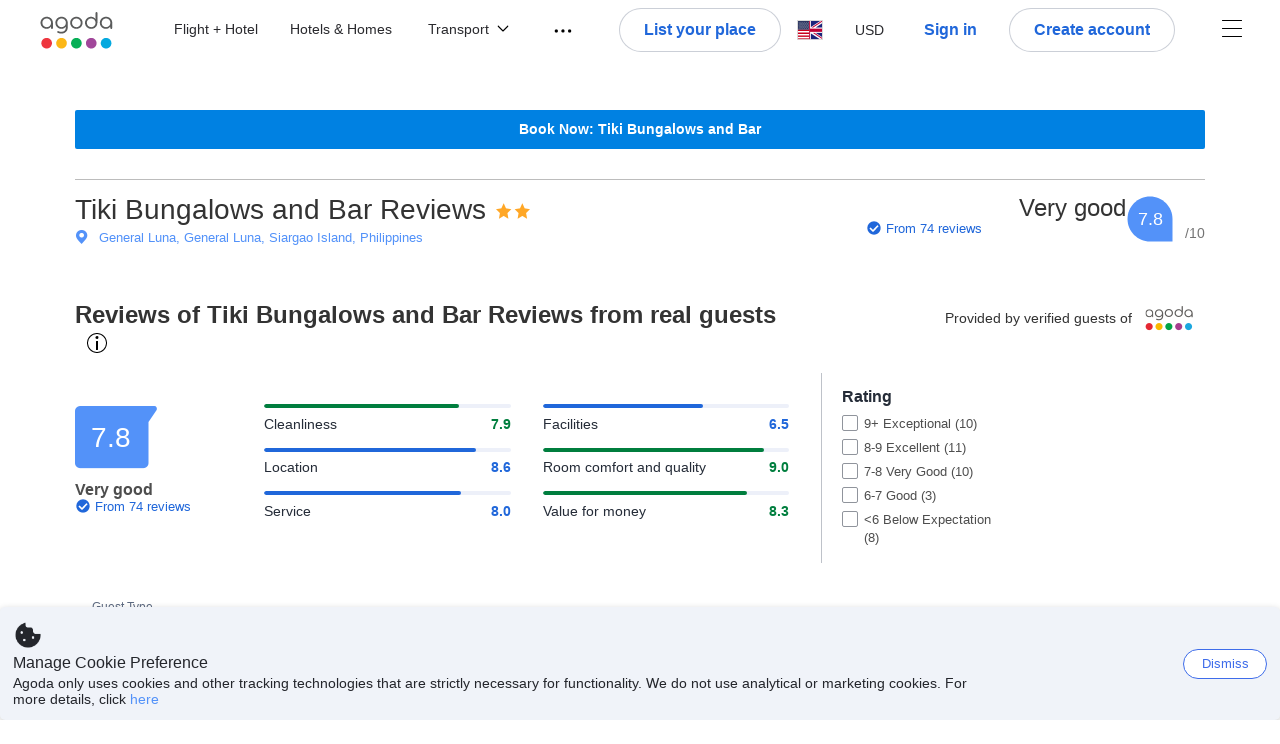

--- FILE ---
content_type: text/html; charset=utf-8
request_url: https://www.agoda.com/tiki-bungalows-and-bar/reviews/siargao-island-ph.html
body_size: 41523
content:

<!DOCTYPE html>
<html lang="en" kite-lang="en" class="chrome no-js" dir="ltr">
<head>
    <meta charset="utf-8" />
        <meta name="viewport" content="width=device-width, initial-scale=1.0" />
    
        <meta name="referrer" content="origin-when-cross-origin" />
    
    <title></title>
    <link rel="icon" href="/favicon.ico" />

<script type="text/javascript" id="messagingClientLite">
!function(t,e){if("object"==typeof exports&&"object"==typeof module)module.exports=e();else if("function"==typeof define&&define.amd)define([],e);else{var n=e();for(var r in n)("object"==typeof exports?exports:t)[r]=n[r]}}("undefined"!=typeof self?self:this,(function(){return function(t){var e={};function n(r){if(e[r])return e[r].exports;var i=e[r]={i:r,l:!1,exports:{}};return t[r].call(i.exports,i,i.exports,n),i.l=!0,i.exports}return n.m=t,n.c=e,n.d=function(t,e,r){n.o(t,e)||Object.defineProperty(t,e,{enumerable:!0,get:r})},n.r=function(t){"undefined"!=typeof Symbol&&Symbol.toStringTag&&Object.defineProperty(t,Symbol.toStringTag,{value:"Module"}),Object.defineProperty(t,"__esModule",{value:!0})},n.t=function(t,e){if(1&e&&(t=n(t)),8&e)return t;if(4&e&&"object"==typeof t&&t&&t.__esModule)return t;var r=Object.create(null);if(n.r(r),Object.defineProperty(r,"default",{enumerable:!0,value:t}),2&e&&"string"!=typeof t)for(var i in t)n.d(r,i,function(e){return t[e]}.bind(null,i));return r},n.n=function(t){var e=t&&t.__esModule?function(){return t.default}:function(){return t};return n.d(e,"a",e),e},n.o=function(t,e){return Object.prototype.hasOwnProperty.call(t,e)},n.p="",n(n.s=232)}({0:function(t,e,n){"use strict";n.d(e,"c",(function(){return i})),n.d(e,"a",(function(){return o})),n.d(e,"b",(function(){return u})),n.d(e,"d",(function(){return s})),n.d(e,"g",(function(){return a})),n.d(e,"e",(function(){return c})),n.d(e,"f",(function(){return f}));var r=function(t,e){return(r=Object.setPrototypeOf||{__proto__:[]}instanceof Array&&function(t,e){t.__proto__=e}||function(t,e){for(var n in e)Object.prototype.hasOwnProperty.call(e,n)&&(t[n]=e[n])})(t,e)};function i(t,e){if("function"!=typeof e&&null!==e)throw new TypeError("Class extends value "+String(e)+" is not a constructor or null");function n(){this.constructor=t}r(t,e),t.prototype=null===e?Object.create(e):(n.prototype=e.prototype,new n)}var o=function(){return(o=Object.assign||function(t){for(var e,n=1,r=arguments.length;n<r;n++)for(var i in e=arguments[n])Object.prototype.hasOwnProperty.call(e,i)&&(t[i]=e[i]);return t}).apply(this,arguments)};function u(t,e,n,r){return new(n||(n=Promise))((function(i,o){function u(t){try{a(r.next(t))}catch(t){o(t)}}function s(t){try{a(r.throw(t))}catch(t){o(t)}}function a(t){var e;t.done?i(t.value):(e=t.value,e instanceof n?e:new n((function(t){t(e)}))).then(u,s)}a((r=r.apply(t,e||[])).next())}))}function s(t,e){var n,r,i,o,u={label:0,sent:function(){if(1&i[0])throw i[1];return i[1]},trys:[],ops:[]};return o={next:s(0),throw:s(1),return:s(2)},"function"==typeof Symbol&&(o[Symbol.iterator]=function(){return this}),o;function s(s){return function(a){return function(s){if(n)throw new TypeError("Generator is already executing.");for(;o&&(o=0,s[0]&&(u=0)),u;)try{if(n=1,r&&(i=2&s[0]?r.return:s[0]?r.throw||((i=r.return)&&i.call(r),0):r.next)&&!(i=i.call(r,s[1])).done)return i;switch(r=0,i&&(s=[2&s[0],i.value]),s[0]){case 0:case 1:i=s;break;case 4:return u.label++,{value:s[1],done:!1};case 5:u.label++,r=s[1],s=[0];continue;case 7:s=u.ops.pop(),u.trys.pop();continue;default:if(!(i=u.trys,(i=i.length>0&&i[i.length-1])||6!==s[0]&&2!==s[0])){u=0;continue}if(3===s[0]&&(!i||s[1]>i[0]&&s[1]<i[3])){u.label=s[1];break}if(6===s[0]&&u.label<i[1]){u.label=i[1],i=s;break}if(i&&u.label<i[2]){u.label=i[2],u.ops.push(s);break}i[2]&&u.ops.pop(),u.trys.pop();continue}s=e.call(t,u)}catch(t){s=[6,t],r=0}finally{n=i=0}if(5&s[0])throw s[1];return{value:s[0]?s[1]:void 0,done:!0}}([s,a])}}}Object.create;function a(t){var e="function"==typeof Symbol&&Symbol.iterator,n=e&&t[e],r=0;if(n)return n.call(t);if(t&&"number"==typeof t.length)return{next:function(){return t&&r>=t.length&&(t=void 0),{value:t&&t[r++],done:!t}}};throw new TypeError(e?"Object is not iterable.":"Symbol.iterator is not defined.")}function c(t,e){var n="function"==typeof Symbol&&t[Symbol.iterator];if(!n)return t;var r,i,o=n.call(t),u=[];try{for(;(void 0===e||e-- >0)&&!(r=o.next()).done;)u.push(r.value)}catch(t){i={error:t}}finally{try{r&&!r.done&&(n=o.return)&&n.call(o)}finally{if(i)throw i.error}}return u}function f(t,e,n){if(n||2===arguments.length)for(var r,i=0,o=e.length;i<o;i++)!r&&i in e||(r||(r=Array.prototype.slice.call(e,0,i)),r[i]=e[i]);return t.concat(r||Array.prototype.slice.call(e))}Object.create},1:function(t,e,n){"use strict";(function(t){n.d(e,"a",(function(){return r}));var r=function(){function e(){}return e.current=function(){var e="undefined"!=typeof window?window:"undefined"!=typeof self?self:void 0!==t?t:null;if(!e)throw new Error("Unsupported environment.");return e},e}()}).call(this,n(30))},13:function(t,e,n){"use strict";n.d(e,"a",(function(){return i})),n.d(e,"b",(function(){return r}));var r,i={measurement:0,default:1,log:2};!function(t){t[t.measurement=0]="measurement",t[t.generic=1]="generic",t[t.log=2]="log"}(r||(r={}))},17:function(t,e,n){"use strict";function r(t,e,n){for(var r=n.length,i=0;i<r;i++){var o=n[i];if(o)for(var u in o)o.hasOwnProperty(u)&&t(u,o[u])}}n.d(e,"a",(function(){return r}))},18:function(t,e,n){"use strict";n.d(e,"b",(function(){return i})),n.d(e,"a",(function(){return u}));var r=n(13);function i(t){var e=r.a[t];return e=void 0===e?r.a.default:e}var o={trace:0,debug:1,info:2,warn:3,error:4,fatal:5};function u(t,e){if("measurement"===t){var n=e.name;return delete e.name,n}if("log"===t){var r=o[e.level];return r="number"==typeof r?r:2,delete e.level,r.toString()}return t}},232:function(t,e,n){"use strict";n.r(e),n.d(e,"MessagingClient",(function(){return a}));var r=n(1),i=n(73),o=n(28),u=function(){function t(){this.buffer={items:[]},this.contextData={}}return t.prototype.send=function(e){var n=this.buffer.items,r=t.MaxBufferSize-n.length;r>0&&(e instanceof Array?(r<e.length&&(e=e.slice(0,r)),this.buffer.items=e.concat(n)):this.buffer.items.push(e))},t.prototype.dispose=function(t){this.buffer.items.length=0,t&&t()},t.prototype.environment=function(t){},t.prototype.context=function(t){var e=this.contextData;e.sessionId=t.sessionId||e.sessionId,e.userId=t.userId||e.userId},t.MaxBufferSize=15e3,t}(),s=n(36),a=function(){function t(t){this._test=t}return t.create=function(e){return t.instantiate(e)},t.instantiate=function(e){return(new t).instantiate(e)},t.environment=function(e){return new t(e)},t.prototype.instantiate=function(t){var e,n,r=o.a.get();if(r.environment=r.environment||t,r.test=r.test||this._test,r.messagingClient)return r.messagingClient;var a=new u,c=new s.a(a,new i.a,null!==(n=null===(e=r.environment)||void 0===e?void 0:e.apiKey)&&void 0!==n?n:"");return r.buffer=a.buffer,r.context=a.contextData,r.messagingClient=c,c},t}();r.a.current().MessagingClient=a,a.instantiate()},28:function(t,e,n){"use strict";n.d(e,"a",(function(){return o}));var r=n(1),i="MessagingClient-LiteData",o=function(){function t(){}return t.get=function(){var t=r.a.current();return t[i]||(t[i]={})},t.clear=function(){delete r.a.current()[i]},t}()},30:function(t,e){var n;n=function(){return this}();try{n=n||new Function("return this")()}catch(t){"object"==typeof window&&(n=window)}t.exports=n},35:function(t,e,n){"use strict";n.d(e,"a",(function(){return r}));var r=function(){function t(){}return t.current=function(){return window&&window.__MCJS_EXTENSION_DATA__||{}},t}()},36:function(t,e,n){"use strict";n.d(e,"a",(function(){return y}));var r=n(0),i=function(t){function e(){var n=t.call(this,"Bridge not exist")||this;return Object.setPrototypeOf(n,e.prototype),n}return Object(r.c)(e,t),e}(Error),o=function(t){function e(n){var r=t.call(this,"Unsupported bridge version: ".concat(n))||this;return Object.setPrototypeOf(r,e.prototype),r}return Object(r.c)(e,t),e}(Error),u=function(t){function e(){var n=t.call(this,"Operation Timeout error")||this;return Object.setPrototypeOf(n,e.prototype),n}return Object(r.c)(e,t),e}(Error),s=function(t){function e(n){var r,i,o=this;return(o=t.call(this,(null===(r=n.error)||void 0===r?void 0:r.message)||"Unknown error")||this).code=(null===(i=n.error)||void 0===i?void 0:i.code)||"UNKNOWN",Object.setPrototypeOf(o,e.prototype),o}return Object(r.c)(e,t),e}(Error);function a(t,e){return Object(r.b)(this,void 0,void 0,(function(){var n,i,o;return Object(r.d)(this,(function(r){switch(r.label){case 0:if((n=e.signal).aborted)throw new Error("Operation canceled");i=new AbortController,n.addEventListener("abort",(function(){}),{once:!0,signal:i.signal}),r.label=1;case 1:return r.trys.push([1,,3,4]),[4,t()];case 2:if(o=r.sent(),n.aborted)throw new Error("Operation canceled");return[3,4];case 3:return i.abort(),[7];case 4:return[2,o]}}))}))}function c(t,e){return Object(r.b)(this,void 0,void 0,(function(){function n(){return Object(r.b)(this,void 0,void 0,(function(){return Object(r.d)(this,(function(e){switch(e.label){case 0:return e.trys.push([0,,2,3]),[4,a(t,{signal:o.signal})];case 1:return[2,e.sent()];case 2:return i.abort(),[7];case 3:return[2]}}))}))}var i,o,s,c=this;return Object(r.d)(this,(function(t){switch(t.label){case 0:return i=new AbortController,o=new AbortController,s=function(){return Object(r.b)(c,void 0,void 0,(function(){return Object(r.d)(this,(function(t){return[2,new Promise((function(t,n){var r=setTimeout((function(){i.signal.aborted?t(void 0):(o.abort(),n(new u)),clearTimeout(r)}),e.timeout)}))]}))}))},[4,Promise.race([s(),n()])];case 1:return[2,t.sent()]}}))}))}function f(t){return Object(r.b)(this,void 0,void 0,(function(){return Object(r.d)(this,(function(e){return[2,new Promise((function(e,n){setTimeout((function(){try{var r=t();e(r)}catch(t){n(t)}}),0)}))]}))}))}var l,d=function(){function t(t){this.bridge=t}return t.prototype.postMessage=function(t){return Object(r.b)(this,void 0,void 0,(function(){var e,n,i=this;return Object(r.d)(this,(function(o){switch(o.label){case 0:return[4,c((function(){return Object(r.b)(i,void 0,void 0,(function(){var e=this;return Object(r.d)(this,(function(n){return[2,f((function(){return e.bridge.postMessage(JSON.stringify(t))}))]}))}))}),{timeout:5e3})];case 1:if(e=o.sent(),"error"===(n=JSON.parse(e)).status)throw new s(n);return[2,n]}}))}))},t}(),b=function(){function t(t){this.bridge=t}return t.prototype.postMessage=function(t){return Object(r.b)(this,void 0,void 0,(function(){var e,n=this;return Object(r.d)(this,(function(i){switch(i.label){case 0:return[4,c((function(){return Object(r.b)(n,void 0,void 0,(function(){return Object(r.d)(this,(function(e){return[2,this.bridge.nativePromise("mcjsBridge","postMessage",t)]}))}))}),{timeout:5e3})];case 1:if("error"===(e=i.sent()).status)throw new s(e);return[2,e]}}))}))},t}(),v=function(){function t(t){this.bridge=t}return t.prototype.postMessage=function(t){return Object(r.b)(this,void 0,void 0,(function(){var e,n=this;return Object(r.d)(this,(function(r){switch(r.label){case 0:return[4,c((function(){return n.bridge.postMessage(t)}),{timeout:5e3})];case 1:if("error"===(e=r.sent()).status)throw new s(e);return[2,e]}}))}))},t}();function p(t){var e,n,i,u,a,p,h,m,g,y;return Object(r.b)(this,void 0,void 0,(function(){var w,O,j,_,x,S,M=this;return Object(r.d)(this,(function(E){switch(E.label){case 0:return l?[2,l]:(null===(e=null==t?void 0:t.Capacitor)||void 0===e?void 0:e.isNativePlatform())&&(null===(n=null==t?void 0:t.Capacitor)||void 0===n?void 0:n.isPluginAvailable("mcjsBridge"))?(w=t.Capacitor,[4,c((function(){return w.nativePromise("mcjsBridge","postMessage",{type:"get-bridge-version"})}),{timeout:5e3})]):[3,2];case 1:if("success"!==(S=E.sent()).status)throw new s(S);switch(null===(i=S.data)||void 0===i?void 0:i.version){case 1:return[2,l=new b(t.Capacitor)];default:throw new o(null===(u=S.data)||void 0===u?void 0:u.version)}return[3,7];case 2:return(null===(p=null===(a=null==t?void 0:t.webkit)||void 0===a?void 0:a.messageHandlers)||void 0===p?void 0:p.mcjsBridge)?(O=t.webkit.messageHandlers.mcjsBridge,[4,c((function(){return O.postMessage({type:"get-bridge-version"})}),{timeout:5e3})]):[3,4];case 3:if("success"!==(S=E.sent()).status)throw new s(S);switch(null===(h=S.data)||void 0===h?void 0:h.version){case 1:return[2,l=new v(t.webkit.messageHandlers.mcjsBridge)];default:throw new o(null===(m=S.data)||void 0===m?void 0:m.version)}return[3,7];case 4:return(null==t?void 0:t.mcjsBridge)?(j=t.mcjsBridge,_=function(){return j.postMessage(JSON.stringify({type:"get-bridge-version"}))},[4,c((function(){return Object(r.b)(M,void 0,void 0,(function(){return Object(r.d)(this,(function(t){return[2,f((function(){return _()}))]}))}))}),{timeout:5e3})]):[3,6];case 5:if(x=E.sent(),"success"!==(S=JSON.parse(x)).status)throw new s(S);switch(null===(g=S.data)||void 0===g?void 0:g.version){case 1:return[2,l=new d(t.mcjsBridge)];default:throw new o(null===(y=S.data)||void 0===y?void 0:y.version)}return[3,7];case 6:return[2,void 0];case 7:return[2]}}))}))}var h=n(35),m=n(44),g=n(18),y=function(){function t(t,e,n){this.sender=t,this._time=e,this._apiKey=n,window.addEventListener("message",this.onMessageReceivedFromMimir.bind(this))}return t.prototype.onMessageReceivedFromMimir=function(t){var e,n;if("analytics-extension"===(null===(e=null==t?void 0:t.data)||void 0===e?void 0:e.id))switch(null===(n=t.data)||void 0===n?void 0:n.name){case"enable-debug-mode":this.debug(!0);break;case"disable-debug-mode":this.debug(!1)}},t.prototype.create=function(t,e,n){var r=Number(null==n?void 0:n.timestamp);("number"!=typeof r||isNaN(r)||r<1e5)&&(r=this._time.now());var i={_meta:{timestamp:r,type:t}};return e&&Object(m.a)(i,e),i},t.prototype.send=function(t,e){var n,i;return Object(r.b)(this,void 0,void 0,(function(){var o;return Object(r.d)(this,(function(r){switch(r.label){case 0:if(!t||!t._meta)throw new Error("Message or message type is undefined");t=JSON.parse(JSON.stringify(t)),null!==(n=(i=t._meta).timestamp)&&void 0!==n||(i.timestamp=this._time.now()),t._meta.tabId=h.a.current().tabId,r.label=1;case 1:return r.trys.push([1,3,,4]),[4,this.bridgeToNative(t)];case 2:return r.sent(),[3,4];case 3:return o=r.sent(),this.addBridgeFallbackReason(t,o),this.sender.send(t,e),[3,4];case 4:return[2]}}))}))},t.prototype.bridgeToNative=function(t){return Object(r.b)(this,void 0,void 0,(function(){var e,n,o,u;return Object(r.d)(this,(function(s){switch(s.label){case 0:return[4,p(window)];case 1:if(!(e=s.sent()))throw new i;return delete(n=Object(r.a)({},t))._meta,o=Object(g.a)(t._meta.type,t),u=Object(g.b)(t._meta.type),[4,e.postMessage({type:"send-message",data:{timestamp:t._meta.timestamp||0,messageName:o,partitionKey:"",messageType:u,payload:JSON.stringify(n),apiKey:this._apiKey}})];case 2:return s.sent(),[2]}}))}))},t.prototype.addBridgeFallbackReason=function(t,e){e instanceof i?t._meta.webview_bridge_fallback_reason="BRIDGE_NOT_EXIST":e instanceof o?t._meta.webview_bridge_fallback_reason="UNSUPPORTED_BRIDGE_VERSION":e instanceof u?t._meta.webview_bridge_fallback_reason="BRIDGE_TIMEOUT_ERROR":e instanceof s?t._meta.webview_bridge_fallback_reason=e.code:e instanceof Error?t._meta.webview_bridge_fallback_reason=e.message:t._meta.webview_bridge_fallback_reason="UNKNOWN_ERROR"},t.prototype.debug=function(t,e){this.sender.environment({debug:t,logs:e})},t.prototype.context=function(t){this.sender.context(t)},t}()},44:function(t,e,n){"use strict";n.d(e,"a",(function(){return i}));var r=n(17);function i(t){for(var e=[],n=1;n<arguments.length;n++)e[n-1]=arguments[n];return t||(t={}),Object(r.a)((function(e,n){void 0===t[e]&&(t[e]=n)}),t,e),t}},73:function(t,e,n){"use strict";n.d(e,"a",(function(){return r}));var r=function(){function t(){}return t.prototype.now=function(){return+new Date},t}()}})}));
</script><script type="text/javascript">
const messagingClient = MessagingClient.instantiate();

function loadErrorHandler(err) {
    const src = err.path[0].src;
    const href = err.path[0].href;
    var message = ["could not load", src ? src : href].join(" ");
    try {
        const log = messagingClient.create('log', { logLevel: 'error', message: message, applicationName: 'cronos', loggerName: 'Fe.Cronos.Logger' });
        messagingClient.send(log);
    }
    catch (exception) {
    }
}
</script>    
    <link href='https://cdn6.agoda.net/cdn-accom-web/js/assets/browser-bundle/708-2d26cd9479ae.css' rel='stylesheet' onerror='loadErrorHandler.call(this, event)'/><link href='https://cdn6.agoda.net/cdn-accom-web/js/assets/browser-bundle/4464-cc97ebe47664.css' rel='stylesheet' onerror='loadErrorHandler.call(this, event)'/><link href='https://cdn6.agoda.net/cdn-accom-web/js/assets/browser-bundle/8192-a4ec64a48060.css' rel='stylesheet' onerror='loadErrorHandler.call(this, event)'/><link href='https://cdn6.agoda.net/cdn-accom-web/js/assets/browser-bundle/review-93de99fb9ea5.css' rel='stylesheet' onerror='loadErrorHandler.call(this, event)'/>

    


            <script type="text/javascript" id="EdgeRedirect">
                try {
                    if (/MSIE \d|Trident.*rv:/.test(navigator.userAgent)) {
                        function getCookie(cname) {
                            var name = cname + "=";
                            var decodedCookie = decodeURIComponent(document.cookie);
                            var ca = decodedCookie.split(';');
                            for (var i = 0; i < ca.length; i++) {
                                var c = ca[i];
                                while (c.charAt(0) == ' ') {
                                    c = c.substring(1);
                                }
                                if (c.indexOf(name) == 0) {
                                    return c.substring(name.length, c.length);
                                }
                            }
                            return "";
                        }

                        function updateQueryStringParameter(uri, key, value) {
                            var re = new RegExp("([?&])" + key + "=.*?(&|$)", "i");
                            var separator = uri.indexOf('?') !== -1 ? "&" : "?";
                            if (uri.match(re)) {
                                return uri.replace(re, '$1' + key + "=" + value + '$2');
                            }
                            else {
                                return uri + separator + key + "=" + value;
                            }
                        }

                        var tracker = getCookie("agoda.user.03").split("&")[0].replace("UserId=", "");
                        window.location = 'microsoft-edge:' + updateQueryStringParameter(window.location.href, "follow_redirect", tracker);
                        // fall back url if cannot go to Edge browser
                        setTimeout(function () {
                            window.location = 'https://go.microsoft.com/fwlink/?linkid=2135547';
                        }, 1);
                    }
                } catch (e) {
                    // do nothing
                }
            </script>
        <script>
    try {
    !function(e,t){if("object"==typeof exports&&"object"==typeof module)module.exports=t();else if("function"==typeof define&&define.amd)define([],t);else{var n=t();for(var r in n)("object"==typeof exports?exports:e)[r]=n[r]}}(window,(function(){return function(e){var t={};function n(r){if(t[r])return t[r].exports;var i=t[r]={i:r,l:!1,exports:{}};return e[r].call(i.exports,i,i.exports,n),i.l=!0,i.exports}return n.m=e,n.c=t,n.d=function(e,t,r){n.o(e,t)||Object.defineProperty(e,t,{enumerable:!0,get:r})},n.r=function(e){"undefined"!=typeof Symbol&&Symbol.toStringTag&&Object.defineProperty(e,Symbol.toStringTag,{value:"Module"}),Object.defineProperty(e,"__esModule",{value:!0})},n.t=function(e,t){if(1&t&&(e=n(e)),8&t)return e;if(4&t&&"object"==typeof e&&e&&e.__esModule)return e;var r=Object.create(null);if(n.r(r),Object.defineProperty(r,"default",{enumerable:!0,value:e}),2&t&&"string"!=typeof e)for(var i in e)n.d(r,i,function(t){return e[t]}.bind(null,i));return r},n.n=function(e){var t=e&&e.__esModule?function(){return e.default}:function(){return e};return n.d(t,"a",t),t},n.o=function(e,t){return Object.prototype.hasOwnProperty.call(e,t)},n.p="",n(n.s=35)}({35:function(e,t,n){"use strict";Object.defineProperty(t,"__esModule",{value:!0}),n(36)},36:function(e,t){var n,r,i,o,u,f,c,a,l,p,s,d;u={passive:!0,capture:!0},f=new Date,c=function(){o=[],r=-1,n=null,s(addEventListener)},a=function(e,t){n||(n=t,r=e,i=new Date,s(removeEventListener),l())},l=function(){if(r>=0&&r<i-f){var e={entryType:"first-input",name:n.type,target:n.target,cancelable:n.cancelable,startTime:n.timeStamp,processingStart:n.timeStamp+r};o.forEach((function(t){t(e)})),o =[]}},p =function(e){if(e.cancelable){var t=(e.timeStamp>
        1e12?new Date:performance.now())-e.timeStamp;"pointerdown"==e.type?function(e,t){var n=function(){a(e,t),i()},r=function(){i()},i=function(){removeEventListener("pointerup",n,u),removeEventListener("pointercancel",r,u)};addEventListener("pointerup",n,u),addEventListener("pointercancel",r,u)}(t,e):a(t,e)}},s=function(e){["mousedown","keydown","touchstart","pointerdown"].forEach((function(t){return e(t,p,u)}))},d="hidden"===document.visibilityState?0:1/0,addEventListener("visibilitychange",(function e(t){"hidden"===document.visibilityState&&(d=t.timeStamp,removeEventListener("visibilitychange",e,!0))}),!0),c(),self.webVitals={firstInputPolyfill:function(e){o.push(e),l()},resetFirstInputPolyfill:c,get firstHiddenTime(){return d}}}})}));
    } catch(e) {
        window.webVitalsPolyfillDebugInfo = e;
    }
    window.performanceClientContext = {"isEnabled":true,"clientProfile":{"Device":1,"Os":2,"Client":1,"SubClient":0}} ?? {};
</script>


    <div id="seo-data"></div>

</head>

<body class=" desktop AVENGERS-3051 ACCWEB-2763 BWHF-4821 AVENGERS-3602 ltr themed theme-agoda">
    <div id="mockDataEnabled" value="False"></div>
    <div id="login-react-popup"></div>
    <div id="login-react-root"></div>
    <div id="pointsmax-panel-react-root" data-hotel-id="" data-signin-landing=""></div>

    <input id="backwardRequestVerificationToken"
           name="backwardRequestVerificationToken"
           type="hidden"
           value="wgt&#x2B;po81xS&#x2B;ojIA2PSgG8PehNq7D8BdKme/Ui8GyY4E=:YKoNvrYQYi4pi2BdfVFDnWdvqsk=" />

<input id="requestVerificationToken"
       name="requestVerificationToken"
       type="hidden"
       value="CfDJ8Dkuqwv-0VhLoFfD8dw7lYwLP76OzQwjTSKWeRDl6-9lrEWH9f1MLOQHpGmL4U1_iwxITauZWAQiuGAILGa6NDmSab8seNYFJ1jApe3H8pIAgIQYl7YKZElkOguwUdb-Jrv7tSWEbbf5Q_5SunX1yMk" />



<script>
    (function () {
        var method;
        var noop = function () { };
        var methods = [
            'assert', 'clear', 'count', 'debug', 'dir', 'dirxml', 'error',
            'exception', 'group', 'groupCollapsed', 'groupEnd', 'info', 'log',
            'markTimeline', 'profile', 'profileEnd', 'table', 'time', 'timeEnd',
            'timeline', 'timelineEnd', 'timeStamp', 'trace', 'warn'
        ];
        var length = methods.length;
        var console = (window.console = window.console || {});

        while (length--) {
            method = methods[length];
            if (!console[method]) {
                console[method] = noop;
            }
        }

    }());
    window.loginParamsUrl = '/api/en-us/Login/Params';
    window.feMsgConfig = {"Environment":"production","Cluster":"as","DC":"as","PageTypeId":9,"Disable":true};
    window.ssoUrl = null;
    window.ssoLogoutUrl = null;

    var whitelabel = { theme: 'theme-agoda' };
    var agoda = agoda || {};
    agoda.isCronos = true;
    agoda.userDevice = {
        mobileDeviceType: 'NOTMOBILE',
        devicePlatformId: 1,
        deviceType: 'desktop'
    };
    agoda.featureList = {"RegulationShowExclusivePriceSetting":{},"ShowGoogleLogin":{}};
    agoda.isBrazeEnabled = true;
    agoda.login = { isReact: true };
    agoda.BrazeSettings = {"IsEnabled":false,"IsEnabledLogin":false,"IsWhiteLabelEnabled":false,"IsAllowOrigin":false,"IsNonLoginEnabled":false,"AllowPages":[],"ExcludeAids":[]};
</script>



<script>
    window.agoda = window.agoda || {};
    window.agoda.bVariantsConfig = {"expids":["PMARKETING-3307","WLPLAUNCH-1674","BWHF-3692","JTBFP-615","BWHF-4633","LT-1702","BWHF-4633","BWHF-4819","PFE-12250","BWHF-4821","ROOMIE-2041","CARTPACK-945","BWHF-5118","LT-1537","AVENGERS-2987","ANTISCRAPE-143","PFE-12545","JTBUAT-313","CXLTEAM-208","PATH-50","WLPLAUNCH-1674","AVENGERS-2987","HERMES-4219","WLPLAUNCH-1674","BWHF-3692","BWHF-3505","JTBFP-615","CLICK-176-UCS","LT-1680","LT-1482-RED","PFE-12138","INSTANT-ACCRUAL","BWHF-4633","PFE-12250","BWHF-4819","CONTENTAPP-1489","CARTPACK-945","BWHF-5118","ACCWEB-2579","AVENGERS-2987","ANTISCRAPE-143","PFE-12545","CONTENTAPP-1672","LT-1702","JTBUAT-313","JTBFP-2098","PATH-81","WLPLAUNCH-1674","BWHF-3692","ICBE-192","CLICK-176-UCS","AVENGERS-2633","AVENGERS-2987","AVENGERS-3158","ACT-5422","JTBUAT-313","ADSREQ-1614"],"unseenExpids":{"login-4217":false},"endpoint":"/api/cronos/layout/unseenexperiments/send","expiry":0}
</script>

<script>
    var agoda = window.agoda || {};
    agoda.pageConfig =  {"correlationId":"1bcd84a4-d517-40e7-9981-b0b65565e77f","analyticsSessionId":"3171613960661999512","pageTypeId":9,"realLanguageId":1,"languageId":1,"origin":"US","stateCode":"OH","cid":-1,"tag":"","userId":"7fa67f21-4159-4bc4-a19e-a9e3c69db4ef","whitelabelid":1,"loginLvl":0,"storefrontId":3,"currencyId":7,"currencyCode":"USD","htmlLanguage":"en-us","cultureInfoName":"en-us","machineName":"as-pc-3f-acm-web-user-7fc7b8559d-fsmkg","trafficGroupId":4,"sessionId":"kbprfenohp2r5ek3erjzmob5","trafficSubGroupId":4,"aid":130243,"useFullPageLogin":true,"cttp":2,"isRealUser":true,"mode":"production","utm_medium":"","utm_source":"","utm_campaign":"","utm_content":"","utm_term":"","browserFamily":"Chrome","cdnDomain":"agoda.net"};
    agoda.userDevice =  {"devicePlatformId":1,"deviceType":"desktop","mobileDeviceType":"NOTMOBILE"};
    agoda.userAgentInfo =  {"isPrerender":false};
    agoda.rumpagetype = '';
    window.webgateApiUrl = 'https://www.agoda.com';
    window.gatewayApiUrl = '//www.agoda.com/api/gw';
</script>
<script>
    var agoda = agoda || {};
    agoda.features = {"agodaHomes":{},"flights":{},"pointsMax":{},"accommodation":{},"agodaCash":{},"cashBack":{},"comparePrices":{},"reviews":{"isOverheardHomeEnabled":true,"propertyRatingScale":10,"propertyDefaultProvider":-1,"isSubmissionEnabled":true,"isStarRatingPopupEnabled":true},"agodaVip":{},"currency":{"isCurrencySwitchRequired":true,"priceDisplay":true},"language":{"isLanguageSwitchRequired":true,"defaultLanguage":"en-us"},"footerAncillaryLinks":{},"trendingDataContents":{},"branding":{"brands":["agoda","priceline","kayak","rental-cars","booking-com","open-table"],"brandsWithText":[]},"userManageBooking":{"isHotelEnabled":true,"isFlightEnabled":true},"userMessaging":{},"userProfile":{"isSocialEnabled":true,"isPaymentEnabled":true,"isEmailSubscriptionEnabled":true},"favorites":{},"facebookLogin":{},"stacklaWidget":{},"hygienePlusBanner":{},"featuredLuxuryHotel":{},"bestPriceGuarantee":{},"accountProviders":{"mobileNumber":true},"manageMyBookings":{"showContactProperty":true,"showQuickAnswers":true,"showAirportTransfer":true,"showExternalBookingId":false},"chinaMarket":{},"login":{"showBenefits":true,"resetPasswordRedirect":false},"signUp":{},"tealium":{"account":"agoda"},"privateSale":{},"googleMaps":{"parameters":{"channel":"agoda","client":"gme-booking","key":"AIzaSyC8COgFCyVzK5lDTEqp__tEGkTqRPnIjkM"}},"groundTransport":{},"flightHotelPackages":{"backgroundUrl":"https://cdn6.agoda.net/images/PACKAGES-251/default/pkg_headbg_modifysearch@2x.jpg"},"multiHotelPackages":{},"connectedTrip":{},"myBookingsButton":{"buttonBehavior":"link"},"occupancyOptions":{"showOccupancyOptions":true,"solo":true,"couple":true,"family":true,"group":true,"business":true},"themedDomestic":{},"flightCrossSellHotel":{},"coupons":{"pageVersion":1},"activities":{},"navigationProductMenu":{"accommodations":{"isEnabled":true,"isMultiProductPanelEnabled":false},"flights":{"isEnabled":true,"isMultiProductPanelEnabled":false},"packages":{"isEnabled":true,"isMultiProductPanelEnabled":false},"deals":{"isEnabled":true,"isMultiProductPanelEnabled":false},"homes":{"isEnabled":true,"isMultiProductPanelEnabled":false},"airportsTransfer":{"isEnabled":true,"isMultiProductPanelEnabled":false},"carRentals":{"isEnabled":true,"isMultiProductPanelEnabled":false},"thingsToDo":{"isEnabled":false,"isMultiProductPanelEnabled":false},"cruises":{"isEnabled":false,"isMultiProductPanelEnabled":false},"tourTravel":{"isEnabled":false,"isMultiProductPanelEnabled":false},"activities":{"isEnabled":true,"isMultiProductPanelEnabled":true}},"redirectToApp":{},"shoppingCart":{},"logo":{"locales":{"default":{"name":"agoda-color-default","url":"images/kite-js/logo/agoda/color-default.svg"}},"width":89,"height":37},"agodaPreferred":{},"bookOnRequest":{},"shoppingCartIconStyle":{"size":"xl2"},"taxAndFeeLabelInCart":{"withPassenger":false},"showTimeLimitedOffers":{},"directPartners":{"bzbciti":{"partnerNameCms":304930,"logoImageUrl":"https://cdn6.agoda.net/images/external_loyalty/partners/Buzzbees/logo-citi.svg","loginRedirectUrl":"/partner/bzbciti/login","cms":{"partnerannouncementprelogintext":301576,"loginredirectconfirmationmodalcancelbuttonlabel":252233,"tncinitialtext":143881,"redemptionboxredeembuttonactivelabel":134503,"redemptionpricebannerdisplaytext":277306,"loginpanelbodytext":301575,"loginpanelheadertext":301574,"redeempointsamountexceedsbookingamounterrortext":142639,"maxpointsapplylabel":301581,"loginredirectconfirmationmodalbodytext":301578,"redemptionboxtitle":134501,"loginredirectconfirmationmodalheadertext":301577,"rewardsbalancetext":257840,"programdisplayeconomicstext":252241,"redemptionboxredeembuttoninactivelabel":134502,"loginpanelloginbuttonlabel":134499,"pricebreakdownredemptionlineitemlabel":301583,"partnerannouncementpostlogintext":301582,"bookingamountislessthanminimumbookingamounterrortext":142640,"redemptionboxrewardfiatequivalentlabel":258529,"programdisplaybalancelabel":252234,"loginredirectconfirmationmodalprimarybuttonlabel":292420,"redeempointsamountexceedsavailableamounterrortext":150023,"pricebreakdownredemptionlineitemtext":258908,"tnclattertext":143882,"redeempointsamountlessthanminredeempointerrortext":143476},"showLoginRedirectConfirmationModal":true,"programDisplayEconomicsPtcMultiplier":1,"maxPointsEnabled":true,"programs":[{"key":"bzbciti","logoUrl":"https://cdn6.agoda.net/images/external_loyalty/partners/Buzzbees/logo-citi.svg","cms":{"pricebreakdownredemptionlineitemlabel":301583,"pricebreakdownredemptionlineitembookingdetailpointsunit":301579,"pricebreakdownredemptionlineitembookingdetaillabel":301583,"displaybalanceunit":301579,"redemptionboxtitle":134501,"pricebreakdownredemptionlineitempointsunit":301579,"displaybalanceeconomicunit":301580},"sortOrder":1}]},"bzbnpl":{"partnerNameCms":316159,"logoImageUrl":"https://cdn6.agoda.net/images/external_loyalty/partners/Buzzbees/logo_nestle2.svg","loginRedirectUrl":"/partner/bzbnpl/login","cms":{"loginredirectconfirmationmodalcancelbuttonlabel":252233,"programdisplayeconomicstext":252241,"redemptionboxredeembuttoninactivelabel":134502,"tncinitialtext":143881,"loginpanelloginbuttonlabel":134499,"redemptionboxredeembuttonactivelabel":134503,"redemptionpricebannerdisplaytext":277306,"loginpanelbodytext":311216,"loginpanelheadertext":311215,"redeempointsamountexceedsbookingamounterrortext":142639,"maxpointsapplylabel":301581,"loginredirectconfirmationmodalbodytext":301578,"pricebreakdownredemptionlineitemlabel":301583,"bookingamountislessthanminimumbookingamounterrortext":142640,"redemptionboxtitle":134501,"redemptionboxrewardfiatequivalentlabel":258529,"programdisplaybalancelabel":252234,"loginredirectconfirmationmodalprimarybuttonlabel":292420,"redeempointsamountexceedsavailableamounterrortext":150023,"pricebreakdownredemptionlineitemtext":258908,"tnclattertext":143882,"loginredirectconfirmationmodalheadertext":301577,"rewardsbalancetext":257840,"redeempointsamountlessthanminredeempointerrortext":143476},"showLoginRedirectConfirmationModal":true,"programDisplayEconomicsPtcMultiplier":1,"maxPointsEnabled":true,"programs":[{"key":"nestle","logoUrl":"https://cdn6.agoda.net/images/external_loyalty/partners/Buzzbees/logo_nestle2.svg","cms":{"pricebreakdownredemptionlineitemlabel":301583,"pricebreakdownredemptionlineitembookingdetailpointsunit":311217,"pricebreakdownredemptionlineitembookingdetaillabel":301583,"displaybalanceunit":301579,"redemptionboxtitle":134501,"pricebreakdownredemptionlineitempointsunit":311217,"displaybalanceeconomicunit":301580},"sortOrder":1}]},"bzbmpm":{"partnerNameCms":321454,"logoImageUrl":"https://cdn6.agoda.net/images/external_loyalty/partners/Buzzbees/logo_mall2.svg","loginRedirectUrl":"/partner/bzbmpm/login","cms":{"partnerannouncementprelogintext":336215,"loginredirectconfirmationmodalcancelbuttonlabel":252233,"tncinitialtext":143881,"redemptionboxredeembuttonactivelabel":134503,"redemptionpricebannerdisplaytext":277306,"loginpanelbodytext":322238,"loginpanelheadertext":322237,"redeempointsamountexceedsbookingamounterrortext":142639,"maxpointsapplylabel":301581,"loginredirectconfirmationmodalbodytext":301578,"redemptionboxtitle":134501,"loginredirectconfirmationmodalheadertext":301577,"rewardsbalancetext":257840,"programdisplayeconomicstext":252241,"redemptionboxredeembuttoninactivelabel":134502,"loginpanelloginbuttonlabel":134499,"pricebreakdownredemptionlineitemlabel":322239,"partnerannouncementpostlogintext":336216,"bookingamountislessthanminimumbookingamounterrortext":142640,"redemptionboxrewardfiatequivalentlabel":258529,"programdisplaybalancelabel":252234,"loginredirectconfirmationmodalprimarybuttonlabel":292420,"redeempointsamountexceedsavailableamounterrortext":150023,"pricebreakdownredemptionlineitemtext":258908,"tnclattertext":143882,"redeempointsamountlessthanminredeempointerrortext":143476},"showLoginRedirectConfirmationModal":true,"programDisplayEconomicsPtcMultiplier":1,"maxPointsEnabled":true,"programs":[{"key":"mcard","logoUrl":"https://cdn6.agoda.net/images/external_loyalty/partners/Buzzbees/logo_mall2.svg","cms":{"pricebreakdownredemptionlineitemlabel":322239,"pricebreakdownredemptionlineitembookingdetailpointsunit":311217,"pricebreakdownredemptionlineitembookingdetaillabel":322239,"displaybalanceunit":301579,"redemptionboxtitle":134501,"pricebreakdownredemptionlineitempointsunit":311217,"displaybalanceeconomicunit":301580},"sortOrder":1}]},"dbshkuat":{"partnerNameCms":252229,"logoImageUrl":"https://cdn.agoda.net/images/mvc/default/ex.png","loginRedirectUrl":"/partner/dbshkuat/login","cms":{"partnerannouncementprelogintext":252236,"loginredirectconfirmationmodalcancelbuttonlabel":252233,"tncinitialtext":101,"redemptionboxredeembuttonactivelabel":134503,"redemptionpricebannerdisplaytext":277306,"loginpanelbodytext":263823,"tnclatterlinktext":103,"loginpanelheadertext":260560,"partnerannouncementpreloginlink":269661,"redeempointsamountexceedsbookingamounterrortext":142639,"maxpointsapplylabel":252235,"loginredirectconfirmationmodalbodytext":252231,"redemptionboxtitle":277835,"partnerannouncementpostloginlinklabel":269660,"loginredirectconfirmationmodalheadertext":252230,"rewardsbalancetext":257840,"programdisplayeconomicstext":252241,"redemptionboxredeembuttoninactivelabel":134502,"partnerannouncementpostloginlink":269661,"loginpanelloginbuttonlabel":269757,"pricebreakdownredemptionlineitemlabel":258530,"partnerannouncementpostlogintext":269829,"bookingamountislessthanminimumbookingamounterrortext":142640,"redemptionboxrewardfiatequivalentlabel":258529,"partnerannouncementpreloginlinklabel":269660,"programdisplaybalancelabel":252234,"loginredirectconfirmationmodalprimarybuttonlabel":252232,"redeempointsamountexceedsavailableamounterrortext":150023,"pricebreakdownredemptionlineitemtext":258908,"tnclattertext":102,"redeempointsamountlessthanminredeempointerrortext":143476},"showLoginRedirectConfirmationModal":true,"programDisplayEconomicsPtcMultiplier":1,"maxPointsEnabled":true,"programs":[{"key":"DBS","logoUrl":"https://cdn6.agoda.net/images/external_loyalty/partners/dbs/dbs_dbs-dollar.png","cms":{"pricebreakdownredemptionlineitemlabel":263825,"pricebreakdownredemptionlineitembookingdetailpointsunit":269759,"pricebreakdownredemptionlineitembookingdetaillabel":263825,"displaybalanceunit":258896,"redemptionboxtitle":277835,"displayname":258900,"pricebreakdownredemptionlineitempointsunit":269759,"displaybalanceeconomicunit":258904},"sortOrder":1},{"key":"COM","logoUrl":"https://cdn6.agoda.net/images/external_loyalty/partners/dbs/dbs_compass-dollar_2.png","cms":{"pricebreakdownredemptionlineitemlabel":263826,"pricebreakdownredemptionlineitembookingdetailpointsunit":269760,"pricebreakdownredemptionlineitembookingdetaillabel":263826,"displaybalanceunit":258897,"redemptionboxtitle":277835,"displayname":258901,"pricebreakdownredemptionlineitempointsunit":269760,"displaybalanceeconomicunit":258905},"sortOrder":1}]},"bzbdmt":{"partnerNameCms":321455,"logoImageUrl":"https://cdn6.agoda.net/images/external_loyalty/partners/Buzzbees/logo_donmueng2.svg","loginRedirectUrl":"/partner/bzbdmt/login","cms":{"loginredirectconfirmationmodalcancelbuttonlabel":252233,"programdisplayeconomicstext":252241,"redemptionboxredeembuttoninactivelabel":134502,"tncinitialtext":143881,"loginpanelloginbuttonlabel":134499,"redemptionboxredeembuttonactivelabel":134503,"redemptionpricebannerdisplaytext":277306,"loginpanelbodytext":322241,"loginpanelheadertext":322240,"redeempointsamountexceedsbookingamounterrortext":142639,"maxpointsapplylabel":301581,"loginredirectconfirmationmodalbodytext":301578,"pricebreakdownredemptionlineitemlabel":322242,"bookingamountislessthanminimumbookingamounterrortext":142640,"redemptionboxtitle":134501,"redemptionboxrewardfiatequivalentlabel":258529,"programdisplaybalancelabel":252234,"loginredirectconfirmationmodalprimarybuttonlabel":292420,"redeempointsamountexceedsavailableamounterrortext":150023,"pricebreakdownredemptionlineitemtext":258908,"tnclattertext":143882,"loginredirectconfirmationmodalheadertext":301577,"rewardsbalancetext":257840,"redeempointsamountlessthanminredeempointerrortext":143476},"showLoginRedirectConfirmationModal":true,"programDisplayEconomicsPtcMultiplier":1,"maxPointsEnabled":true,"programs":[{"key":"tollway","logoUrl":"https://cdn6.agoda.net/images/external_loyalty/partners/Buzzbees/logo_donmueng2.svg","cms":{"pricebreakdownredemptionlineitemlabel":322242,"pricebreakdownredemptionlineitembookingdetailpointsunit":311217,"pricebreakdownredemptionlineitembookingdetaillabel":322242,"displaybalanceunit":301579,"redemptionboxtitle":134501,"pricebreakdownredemptionlineitempointsunit":311217,"displaybalanceeconomicunit":301580},"sortOrder":1}]},"bzbspi":{"partnerNameCms":316161,"logoImageUrl":"https://cdn6.agoda.net/images/external_loyalty/partners/Buzzbees/logo-sPlusInsurance.svg","loginRedirectUrl":"/partner/bzbspi/login","cms":{"loginredirectconfirmationmodalcancelbuttonlabel":252233,"programdisplayeconomicstext":252241,"redemptionboxredeembuttoninactivelabel":134502,"tncinitialtext":143881,"loginpanelloginbuttonlabel":134499,"redemptionboxredeembuttonactivelabel":134503,"redemptionpricebannerdisplaytext":277306,"loginpanelbodytext":311216,"loginpanelheadertext":311215,"redeempointsamountexceedsbookingamounterrortext":142639,"maxpointsapplylabel":301581,"loginredirectconfirmationmodalbodytext":301578,"pricebreakdownredemptionlineitemlabel":301583,"bookingamountislessthanminimumbookingamounterrortext":142640,"redemptionboxtitle":134501,"redemptionboxrewardfiatequivalentlabel":258529,"programdisplaybalancelabel":252234,"loginredirectconfirmationmodalprimarybuttonlabel":292420,"redeempointsamountexceedsavailableamounterrortext":150023,"pricebreakdownredemptionlineitemtext":258908,"tnclattertext":143882,"loginredirectconfirmationmodalheadertext":301577,"rewardsbalancetext":257840,"redeempointsamountlessthanminredeempointerrortext":143476},"showLoginRedirectConfirmationModal":true,"programDisplayEconomicsPtcMultiplier":1,"maxPointsEnabled":true,"programs":[{"key":"splus","logoUrl":"https://cdn6.agoda.net/images/external_loyalty/partners/Buzzbees/logo-sPlusInsurance.svg","cms":{"pricebreakdownredemptionlineitemlabel":301583,"pricebreakdownredemptionlineitembookingdetailpointsunit":311217,"pricebreakdownredemptionlineitembookingdetaillabel":301583,"displaybalanceunit":301579,"redemptionboxtitle":134501,"pricebreakdownredemptionlineitempointsunit":311217,"displaybalanceeconomicunit":301580},"sortOrder":1}]},"dbssg":{"partnerNameCms":252229,"logoImageUrl":"https://cdn.agoda.net/images/mvc/default/ex.png","loginRedirectUrl":"/partner/dbssg/login","cms":{"partnerannouncementprelogintext":268954,"loginredirectconfirmationmodalcancelbuttonlabel":252233,"tncinitialtext":101,"redemptionboxredeembuttonactivelabel":134503,"redemptionpricebannerdisplaytext":277307,"loginpanelbodytext":263824,"tnclatterlinktext":103,"loginpanelheadertext":260561,"partnerannouncementpreloginlink":269661,"redeempointsamountexceedsbookingamounterrortext":142639,"maxpointsapplylabel":252235,"loginredirectconfirmationmodalbodytext":252231,"redemptionboxtitle":277836,"partnerannouncementpostloginlinklabel":269660,"loginredirectconfirmationmodalheadertext":252230,"rewardsbalancetext":257840,"programdisplayeconomicstext":252241,"redemptionboxredeembuttoninactivelabel":134502,"partnerannouncementpostloginlink":269661,"loginpanelloginbuttonlabel":269758,"pricebreakdownredemptionlineitemlabel":258530,"partnerannouncementpostlogintext":268955,"bookingamountislessthanminimumbookingamounterrortext":142640,"redemptionboxrewardfiatequivalentlabel":258529,"partnerannouncementpreloginlinklabel":269660,"programdisplaybalancelabel":252234,"loginredirectconfirmationmodalprimarybuttonlabel":252232,"redeempointsamountexceedsavailableamounterrortext":150023,"pricebreakdownredemptionlineitemtext":258908,"tnclattertext":102,"redeempointsamountlessthanminredeempointerrortext":143476},"showLoginRedirectConfirmationModal":true,"programDisplayEconomicsPtcMultiplier":1,"maxPointsEnabled":true,"programs":[{"key":"DPT","logoUrl":"https://cdn6.agoda.net/images/external_loyalty/partners/dbs/dbs_dbs-dollar2.svg","cms":{"pricebreakdownredemptionlineitemlabel":263827,"pricebreakdownredemptionlineitembookingdetailpointsunit":269761,"pricebreakdownredemptionlineitembookingdetaillabel":263827,"displaybalanceunit":258898,"redemptionboxtitle":277836,"displayname":258902,"pricebreakdownredemptionlineitempointsunit":269761,"displaybalanceeconomicunit":258906},"sortOrder":1},{"key":"DLY","logoUrl":"https://cdn6.agoda.net/images/external_loyalty/partners/dbs/dbs_posb.png","cms":{"pricebreakdownredemptionlineitemlabel":263828,"pricebreakdownredemptionlineitembookingdetailpointsunit":269762,"pricebreakdownredemptionlineitembookingdetaillabel":263828,"displaybalanceunit":258899,"redemptionboxtitle":277836,"displayname":258903,"pricebreakdownredemptionlineitempointsunit":269762,"displaybalanceeconomicunit":258907},"sortOrder":2}]},"bzbsgt":{"partnerNameCms":327562,"logoImageUrl":"https://cdn6.agoda.net/images/external_loyalty/partners/Buzzbees/logo_sygenta2.svg","loginRedirectUrl":"/partner/bzbsgt/login","cms":{"loginredirectconfirmationmodalcancelbuttonlabel":252233,"programdisplayeconomicstext":252241,"redemptionboxredeembuttoninactivelabel":134502,"tncinitialtext":143881,"loginpanelloginbuttonlabel":134499,"redemptionboxredeembuttonactivelabel":134503,"redemptionpricebannerdisplaytext":277306,"loginpanelbodytext":311216,"loginpanelheadertext":311215,"redeempointsamountexceedsbookingamounterrortext":142639,"maxpointsapplylabel":301581,"loginredirectconfirmationmodalbodytext":301578,"pricebreakdownredemptionlineitemlabel":301583,"bookingamountislessthanminimumbookingamounterrortext":142640,"redemptionboxtitle":134501,"redemptionboxrewardfiatequivalentlabel":258529,"programdisplaybalancelabel":252234,"loginredirectconfirmationmodalprimarybuttonlabel":292420,"redeempointsamountexceedsavailableamounterrortext":150023,"pricebreakdownredemptionlineitemtext":258908,"tnclattertext":143882,"loginredirectconfirmationmodalheadertext":301577,"rewardsbalancetext":257840,"redeempointsamountlessthanminredeempointerrortext":143476},"showLoginRedirectConfirmationModal":true,"programDisplayEconomicsPtcMultiplier":1,"maxPointsEnabled":true,"programs":[{"key":"syngenta","logoUrl":"https://cdn6.agoda.net/images/external_loyalty/partners/Buzzbees/logo_sygenta2.svg","cms":{"pricebreakdownredemptionlineitemlabel":301583,"pricebreakdownredemptionlineitembookingdetailpointsunit":311217,"pricebreakdownredemptionlineitembookingdetaillabel":301583,"displaybalanceunit":301579,"redemptionboxtitle":134501,"pricebreakdownredemptionlineitempointsunit":311217,"displaybalanceeconomicunit":301580},"sortOrder":1}]},"dbshk":{"partnerNameCms":252229,"logoImageUrl":"https://cdn.agoda.net/images/mvc/default/ex.png","loginRedirectUrl":"/partner/dbshk/login","cms":{"partnerannouncementprelogintext":252236,"loginredirectconfirmationmodalcancelbuttonlabel":252233,"tncinitialtext":101,"redemptionboxredeembuttonactivelabel":134503,"redemptionpricebannerdisplaytext":277306,"loginpanelbodytext":263823,"tnclatterlinktext":103,"loginpanelheadertext":260560,"partnerannouncementpreloginlink":269661,"redeempointsamountexceedsbookingamounterrortext":142639,"maxpointsapplylabel":252235,"loginredirectconfirmationmodalbodytext":252231,"redemptionboxtitle":277835,"partnerannouncementpostloginlinklabel":269660,"loginredirectconfirmationmodalheadertext":252230,"rewardsbalancetext":257840,"programdisplayeconomicstext":252241,"redemptionboxredeembuttoninactivelabel":134502,"partnerannouncementpostloginlink":269661,"loginpanelloginbuttonlabel":269757,"pricebreakdownredemptionlineitemlabel":258530,"partnerannouncementpostlogintext":269829,"bookingamountislessthanminimumbookingamounterrortext":142640,"redemptionboxrewardfiatequivalentlabel":258529,"partnerannouncementpreloginlinklabel":269660,"programdisplaybalancelabel":252234,"loginredirectconfirmationmodalprimarybuttonlabel":252232,"redeempointsamountexceedsavailableamounterrortext":150023,"pricebreakdownredemptionlineitemtext":258908,"tnclattertext":102,"redeempointsamountlessthanminredeempointerrortext":143476},"showLoginRedirectConfirmationModal":true,"programDisplayEconomicsPtcMultiplier":1,"maxPointsEnabled":true,"programs":[{"key":"DBS","logoUrl":"https://cdn6.agoda.net/images/external_loyalty/partners/dbs/dbs_dbs-dollar.png","cms":{"pricebreakdownredemptionlineitemlabel":263825,"pricebreakdownredemptionlineitembookingdetailpointsunit":269759,"pricebreakdownredemptionlineitembookingdetaillabel":263825,"displaybalanceunit":258896,"redemptionboxtitle":277835,"displayname":258900,"pricebreakdownredemptionlineitempointsunit":269759,"displaybalanceeconomicunit":258904},"sortOrder":1},{"key":"COM","logoUrl":"https://cdn6.agoda.net/images/external_loyalty/partners/dbs/dbs_compass-dollar_2.png","cms":{"pricebreakdownredemptionlineitemlabel":263826,"pricebreakdownredemptionlineitembookingdetailpointsunit":269760,"pricebreakdownredemptionlineitembookingdetaillabel":263826,"displaybalanceunit":258897,"redemptionboxtitle":277835,"displayname":258901,"pricebreakdownredemptionlineitempointsunit":269760,"displaybalanceeconomicunit":258905},"sortOrder":1}]},"ktc":{"partnerNameCms":133377,"logoImageUrl":"https://cdn2.agoda.net/images/external_loyalty/partners/ktc/logo-ktc.svg","loginRedirectUrl":"/partner/ktc/login","cms":{"partnerannouncementprelogintext":292416,"loginredirectconfirmationmodalcancelbuttonlabel":252233,"redemptionboxredeembuttoninactivelabel":134502,"tncinitialtext":143881,"loginpanelloginbuttonlabel":134499,"redemptionboxredeembuttonactivelabel":134503,"redemptionpricebannerdisplaytext":277306,"loginpanelbodytext":292415,"loginpanelheadertext":292414,"redeempointsamountexceedsbookingamounterrortext":142639,"maxpointsapplylabel":252235,"loginredirectconfirmationmodalbodytext":292418,"pricebreakdownredemptionlineitemlabel":140734,"partnerannouncementpostlogintext":134504,"bookingamountislessthanminimumbookingamounterrortext":142640,"redemptionboxtitle":134501,"programdisplaybalancelabel":252234,"loginredirectconfirmationmodalprimarybuttonlabel":292420,"redeempointsamountexceedsavailableamounterrortext":150023,"pricebreakdownredemptionlineitemtext":258908,"tnclattertext":143882,"loginredirectconfirmationmodalheadertext":292417,"rewardsbalancetext":257840,"redeempointsamountlessthanminredeempointerrortext":143476},"showLoginRedirectConfirmationModal":true,"programDisplayEconomicsPtcMultiplier":1,"maxPointsEnabled":true,"programs":[{"key":"ktc","logoUrl":"https://cdn2.agoda.net/images/external_loyalty/partners/ktc/logo-ktc.svg","cms":{"pricebreakdownredemptionlineitemlabel":292419,"pricebreakdownredemptionlineitembookingdetailpointsunit":143109,"pricebreakdownredemptionlineitembookingdetaillabel":292419,"displaybalanceunit":143109,"redemptionboxtitle":134501,"pricebreakdownredemptionlineitempointsunit":143109},"sortOrder":1}]},"bzbmjs":{"partnerNameCms":316160,"logoImageUrl":"https://cdn6.agoda.net/images/external_loyalty/partners/Buzzbees/logo_mead_johnson2.svg","loginRedirectUrl":"/partner/bzbmjs/login","cms":{"loginredirectconfirmationmodalcancelbuttonlabel":252233,"programdisplayeconomicstext":252241,"redemptionboxredeembuttoninactivelabel":134502,"tncinitialtext":143881,"loginpanelloginbuttonlabel":134499,"redemptionboxredeembuttonactivelabel":134503,"redemptionpricebannerdisplaytext":277306,"loginpanelbodytext":311216,"loginpanelheadertext":311215,"redeempointsamountexceedsbookingamounterrortext":142639,"maxpointsapplylabel":301581,"loginredirectconfirmationmodalbodytext":301578,"pricebreakdownredemptionlineitemlabel":301583,"bookingamountislessthanminimumbookingamounterrortext":142640,"redemptionboxtitle":134501,"redemptionboxrewardfiatequivalentlabel":258529,"programdisplaybalancelabel":252234,"loginredirectconfirmationmodalprimarybuttonlabel":292420,"redeempointsamountexceedsavailableamounterrortext":150023,"pricebreakdownredemptionlineitemtext":258908,"tnclattertext":143882,"loginredirectconfirmationmodalheadertext":301577,"rewardsbalancetext":257840,"redeempointsamountlessthanminredeempointerrortext":143476},"showLoginRedirectConfirmationModal":true,"programDisplayEconomicsPtcMultiplier":1,"maxPointsEnabled":true,"programs":[{"key":"mj","logoUrl":"https://cdn6.agoda.net/images/external_loyalty/partners/Buzzbees/logo_mead_johnson2.svg","cms":{"pricebreakdownredemptionlineitemlabel":301583,"pricebreakdownredemptionlineitembookingdetailpointsunit":311217,"pricebreakdownredemptionlineitembookingdetaillabel":301583,"displaybalanceunit":301579,"redemptionboxtitle":134501,"pricebreakdownredemptionlineitempointsunit":311217,"displaybalanceeconomicunit":301580},"sortOrder":1}]}},"enableESimClickOuts":{},"enableCarRentalsClickOuts":{},"transfers":{},"transportation":{},"headerSettingMenu":{}};
</script>

<script>
    var agoda = agoda || {};
    agoda.behaviors = {"values":null};
</script>

<script>
    var agoda = agoda || {};
    agoda.behaviorToFeatureMapping = {"values":null};
</script>

<script>
    var rtag = {"countryId":0,"countryOrigin":"US","stateOrigin":"","cityId":0,"cityName":null,"cityOrigin":null,"tealiumCityName":null,"tealiumCountryName":null,"checkInDateStr":null,"checkOutDateStr":null,"cid":-1,"tag":"","sid":0,"pageTypeId":9,"languageId":1,"languageCode":"en-us","isDev":false,"isQA":false,"isLive":true,"isRealUser":true,"userVipLevel":-1,"adult":0,"children":0,"deviceType":"d","attributionViewModel":{"hasSessionFirstClick":true,"sessionFirstClickAttributionCID":"1733380","sessionFirstClickAttributionTag":"","sessionFirstClickAttributionModelID":"19","sessionFirstClickAttributionClickDate":null,"sessionFirstClickAttributionAdditionalData":"{\u0022IsPaid\u0022:False}","hasCookieLastClick":true,"cookieLastClickAttributionCID":"1733380","cookieLastClickAttributionTag":"","cookieLastClickAttributionModelID":"20","cookieLastClickAttributionClickDate":null,"cookieLastClickAttributionAdditionalData":"{\u0022IsPaid\u0022:False}"},"bltId":0,"currencyCode":"USD","tax":0.0,"totalPriceTaxExc":0.0,"totalPriceTaxInc":0.0,"trafficGroup":0,"trafficSubGroup":0,"affiliateSiteOrigin":null,"affiliateSitePlacement":null,"isNewSession":null,"isMspa":false,"tealiumUrl":null,"defaultTealiumUrl":"//tags.tiqcdn.com/utag/agoda/main2018/prod/utag.js","tealiumProfile":"main2018","isTealiumEnableForWhiteLabel":true,"isCCPAEnabled":true,"isGpcActive":false,"tealiumWhitelabelLanguageId":0,"tealiumAccount":"agoda","productId":0,"productType":null,"isTealiumSupportPageEnabled":false,"stopTealium":true,"tealiumExperiments":{"MKTBB-5389-M":"Z","MKTBB-5389-D":"Z"},"whiteLabelId":1,"supplierHotelId":0,"userEmailSHA":null,"isUserConsentedAll":false};
    
    function setCookie(cname, cvalue) {
      var date = new Date();
      date.setTime(date.getTime() + 86400000);
      var expires = "expires=" + date.toUTCString();
      document.cookie = cname + "=" + cvalue + ";" + expires + "; path=/; domain=.agoda.com;";
    }

var tealiumUrl = "//tags.tiqcdn.com/utag/agoda/main2018/prod/utag.js";
    var isCCPAEnable = true;
    var appSettingsPreferences = JSON.parse(localStorage?.getItem("AppSettings.preferences"));
    var isTealiumAllowed = !isCCPAEnable || appSettingsPreferences == null || appSettingsPreferences.ccpa_status === "opt-in";
    var isTealiumAllowedByGPC = !false;
    var isTealiumGpcExperiment = true;
    if (isTealiumGpcExperiment)
    {

                shouldTealiumEnable = isTealiumAllowedByGPC && isTealiumAllowed;
                }
    else
    {

                shouldTealiumEnable = isTealiumAllowed;
                    
    }


            setCookie("tealiumEnable", false, 1);
        
    if(shouldTealiumEnable && false){

    }
</script>


    <script type="text/javascript">
        var _ga = _ga || {};
        _ga.source = "Direct Access";
        _ga.medium = "Direct Access";
        _ga.source_url = "";
        _ga.medium_url = "";
        _ga.campaign_url = "";
        _ga.content_url = "";
        _ga.term_url = "";
    </script>

<script>
    agoda.reactHeader = {};
    agoda.reactHeader.menuViewModel = {};
    agoda.reactHeader.experiments = {
        isCmaEnabled: true,
        useFeaturesOnHomePage: true,
        useFeaturesChinaMarket: false,
    };
    agoda.reactHeader.culture = 'en-us';
    agoda.reactHeader.menuViewModel = {"languageMenuViewModel":{"cms":{"suggestedLanguagesText":"Suggested languages","allLanguagesText":"All languages","languageHeaderText":"Language"},"languageFlag":"us","languageTranslation":"English"},"userMenuViewModel":null,"cms":{"signInText":"Sign in","signUpText":"Create account","signInSignUpText":"Sign in / Sign up","signOutText":"Sign out","loginHeader":"Sign in","saveMoreWithAgodaVipText":"Save more with AgodaVIP {0}","signInAndCollectBookingsVipText":"Sign in and collect bookings towards VIP status to get more discounts and exclusive deals!","joinAgodaVipText":"Join AgodaVIP","specialDealsText":"Special deals!","settingsHeader":"Settings","myBookingsText":"My Trips","listYourPlaceText":"List your place","listingYourPlaceTitleText":"List your place on Agoda","listingYourPlaceDetailText":"Earn money to pay for your travel!","listingYourPlaceLinkText":"List your place today","listingYourPlaceTooltipText":" In the past 24 hours, there were {0} travelers looking to book a place like yours. List now!","listingYourPlaceTooltipDismissText":"Don\u0027t show this again.","myBookingsPopUpIntentHeader":"Booked on or before December 15, 2019?","myBookingsPopUpWarningContent":"\u003cp\u003ePlease contact JAPANiCAN Customer Support to confirm your booking details.\u003ca href=\u0022https://www.japanican.com/content/faq/?#6-1\u0022\u003e \u003eSee more details\u003c/a\u003e\u003c/p\u003e","myBookingsPopUpHeader":"Booked on or after December 16, 2019?","myBookingsPopUpText":"Please check your booking confirmation email. You can easily access your booking from the link inside that email.","myBookingsPopUpButtonDividerText":"or","myBoookigsPopUpCloseButtonLabel":"Close","signInPopupHeaderText":null,"signInPopupContentText":null,"signInPopupWithEmailText":null,"termsOfUseAndPrivacySentence":"By signing in, I agree to Agoda\u0027s {0} and {1}.","termsOfUse":"Terms of Use","privacyPolicy":"Privacy Policy","helpCenterText":"Help","ModalCloseIconLabel":"Close","myOutboundBookings":"海外旅行","myInboundBookings":"国内旅行","menuAriaLabel":"Menu","cartSrOnlyTextSingleItem":"1 item in cart","cartSrOnlyTextMultipleItems":"{0} items in cart ","cartIconAriaLabel":"Shopping cart","selectYourLanguage":"Select your language","selectPriceAndCurrency":"Select price and currency"},"links":{"agodaHostnameWithLocale":"//www.agoda.com","myAgodaHostNameWithLocale":"//my.agoda.com","customerSupportLink":"/info/agoda_faq.html","contactLink":"/info/contact.html","openSearchLink":"/opensearch.xml","forgetPasswordUrl":"/account/signin.html?option=reset-password","signupUrl":"/account/signin.html?option=signup","myProfileLink":"/account/profile.html","manageBookingsUrl":"/account/bookings.html","inboxUrl":"/account/inbox.html","myReviewsUrl":"/account/reviews.html","myBookingPage":"/account/bookings.html","myFlightsBookingPage":"/flights/account/bookings","myCreditCardPage":"/account/ccof.html","giftCardUrl":"/account/giftcards.html","giftCardMigrationUrl":"//www.agoda.com/mybookings.html?migration=2","cashbackLink":"/account/cashback","referAFriendUrl":"/account/refer-a-friend.html","aboutusAgodaLink":"/info/about-agoda.html","aboutusAgodaChinaLicense":"","aboutusAgodaInNewsLink":"/info/agoda-news.html","aboutusAgodaPrivacyLink":"/info/privacy.html","aboutusAgodaTermOfUseLink":"/info/termsofuse.html","aboutusManageCookieSettingLink":"/privacy-settings","aboutusTravelBlogLink":"//travelblog.agoda.com","aboutusMediaRoomLink":"//mediaroom.agoda.com","aboutusPressLink":"/press","aboutusWorldLink":"//www.agoda.com/world.html","aboutusFlightsWorldLink":"//www.agoda.com/flights/world.html","aboutusBlogLink":"/blog","forYouPropertyPartnersLink":"////ycs.agoda.com","forYouPartnerSolutionsLink":"//connect.agoda.com/","forYouPartnerHubLink":"//partnerhub.agoda.com/","advertiseHubLink":"//partnerhub.agoda.com/advertising-solutions/","forYouAffiliatePartnersLink":"////partners.agoda.com/index.html","forYouConnectivityPartnersLink":"//developer.agoda.com/","forYouCareersLink":"//careersatagoda.com","forYouHelpLink":"//www.agoda.com/info/agoda-faq.html","forYouPriusLink":"//www.agoda.com/pointsmax.html","copyRightVeriSignLink":"//verisign.com/","mobileAppDownloadLink":"http://agoda.onelink.me/1640755593?pid=direct\u0026c=hotel_page_menu\u0026af_dp=agoda%3A%2F%2Fhome\u0026site_id=1716632\u0026af_siteid=1716632\u0026af_sub1=mobile_web","mobileAppsAppleLink":"//app.appsflyer.com/id440676901?pid=direct\u0026c=hotel_page_footer\u0026af_siteid=1716632\u0026site_id=1716632\u0026af_sub1=desktop","mobileAppsAndroidLink":"//app.appsflyer.com/com.agoda.mobile.consumer?pid=direct\u0026c=hotel_page_footer\u0026af_siteid=1716632\u0026site_id=1716632\u0026af_sub1=desktop","mobileAppsWindowsPhoneLink":"//www.windowsphone.com/en-us/store/app/agoda/2ddd154d-1b1a-4e50-bf12-481f0c2109a8","favoriteLink":"/favorite.html","listYourPlaceLink":"/homes/?cid=1828703","listYourPlaceBtnLink":"/homes/?cid=1828701","listYourPlaceOldLink":"/homes/?cid=1828702","agodaVipUrl":"/account/vip.html","faqsLink":"/info/contact.html","siteMaintenanceLink":"/content/maintenance","aboutusTermOfUseLink":"/content/terms-of-use/","aboutusPrivacyLink":"/content/privacy-policy/","japanicanCorporateLink":"//www.jtbcorp.jp/en/","japanicanFacebookLink":"//facebook.com/JAPANiCAN","japanicanWeiboLink":"//www.weibo.com/japanican","japanicanTwitterLink":"//twitter.com/jtbjapanican","japanicanYoutubeLink":"//youtube.com/user/JTBJAPANiCAN","travelAgencyClausesLink":"/content/yakkan","jyokenLink":"/content/jyoken/","jyokenKaigaiLink":"/content/jyoken_kaigai/","travelRequirementsLink":"/content/jyoken","rurubuCorporateLink":"//www.jtbcorp.jp/jp/","rurubuNewsReleaseLink":"//www.jtbcorp.jp/jp/press_release/index.asp?cmd=\u0026page=\u0026method_check=2\u0026keyword=%82%E9%82%E9%82%D4%83g%83%89%83x%83%8B\u0026company_kanji=\u0026=%83j%83%85%81%5B%83X%83%8A%83%8A%81%5B%83X%82%F0%8C%9F%8D%F5%82%B7%82%E9","rurubuRegisterYourPropertyLink":"//info.rurubu.travel/n_question/entry/mailform.asp","rurubuInstagramLink":"//www.instagram.com/rurubu.travel_live/","rurubuFacebookLink":"//facebook.com/rurubu.travel/","rurubuTwitterLink":"//twitter.com/RurubuTravel","rurubuRecruitmentInformationLink":"//rurubu.travel/content/affiliate/","ccpaLink":"/ccpa.html","remainingPointsLink":null,"tMobilePrivacyPolicy":"//www.t-mobile.com/privacy-center/our-practices/privacy-policy","tMobilePrivacyCenter":"//www.t-mobile.com/privacy-center","agodaNewAboutUs":"/about-agoda","citiUsOldBookings":"//travel.thankyou.com/SH/Handlers/ReceptionDesk.ashx?clientharbor=e2c3a536e6814b3e80b68e7d5a65c14d\u0026page=landingpage\u0026landingpage=mytrips","citiUsCardSelect":"/member/accounts","euDigitalServiceActLink":"/info/eu-digital-services-act.html","agodaContentGuidelineAndReportingLink":"/info/eu-digital-services-act.html#CM","agodaModernSlaveryStatement":"//www.bookingholdings.com/modern-slavery-statement/","outboundMmb":"/account/signin.html?returnurl=/account/bookings.html?products=hotels"},"currencyMenuViewModel":{"cms":{"priceViewText":"PRICE DISPLAY","perNightBasePriceText":"Base price per night","perNightWithTaxesAndFeesText":"Total price per night","suggestedCurrenciesText":"Suggested currencies","topCurrenciesText":"Popular currencies","allCurrenciesText":"All currencies","currencyIconTooltipText":"You can adjust price settings here","totalStayPriceText":"Total price for full stay","currencyRegulatoryDisclaimer":"Prices are shown in your selected currency. Payment currency may differ based on your payment selection, and service fees may apply.","priceDisplay":"Price display ({0})","selectYourCurrency":"Select your currency"},"finalPriceView":1,"currency":{"id":7,"code":"USD","text":"US Dollar","isTopCurrency":false,"isSuggested":false,"noDecimal":2,"display":"USD"}},"wysiwyp":{"page":"","currentPriceView":1},"applyGiftcardMenuText":"","downloadWechatApp":null,"followWechat":null,"cegInfo":null,"isApplyGiftcard":false,"isJoinVip":false,"displayOutboundMmbLink":false};
	agoda.reactHeader.logoAndLinksMenu = {
  "homeUrl": "/",
  "agodaLogo": "https://cdn6.agoda.net/images/MVC/default/agoda-logo-v2.png",
  "agodaSecondaryLogoPath": "https://pix6.agoda.net/images/MVC/default/logo-{}.svg",
  "isThemed": false,
  "logoText": "Agoda",
  "primaryLogoAriaLabel": "Site primary logo",
  "secondaryLogoAriaLabel": "Site secondary logo",
  "links": [
    {
      "productType": 11,
      "navigationProduct": 4,
      "link": "/packages",
      "target": "_blank",
      "dataSelenium": "header-packages",
      "dataElementName": "header-flight-hotel-packages-links",
      "selected": false,
      "linkItems": {
        "text": "Flight + Hotel",
        "icon": ""
      },
      "className": "",
      "showTag": false,
      "tagText": "Bundle and save!",
      "linkId": null,
      "tagType": 1,
      "dropdownLinks": [],
      "displayForProductGroups": []
    },
    {
      "productType": -1,
      "navigationProduct": 1,
      "link": "/",
      "target": null,
      "dataSelenium": "header-hotels",
      "dataElementName": "header-hotels-links",
      "selected": true,
      "linkItems": {
        "text": "Hotels & Homes",
        "icon": ""
      },
      "className": "",
      "showTag": false,
      "tagText": "",
      "linkId": null,
      "tagType": 0,
      "dropdownLinks": [],
      "displayForProductGroups": []
    },
    {
      "productType": 15,
      "navigationProduct": 26,
      "link": "",
      "target": null,
      "dataSelenium": "header-transportation",
      "dataElementName": "header-transportation-links",
      "selected": false,
      "linkItems": {
        "text": "Transport",
        "icon": ""
      },
      "className": "",
      "showTag": false,
      "tagText": "New!",
      "linkId": null,
      "tagType": 0,
      "dropdownLinks": [
        {
          "productType": 10,
          "navigationProduct": 3,
          "link": "/flights",
          "target": "_blank",
          "dataSelenium": "header-flights",
          "dataElementName": "header-flights-links",
          "selected": false,
          "linkItems": {
            "text": "Flights",
            "icon": ""
          },
          "className": "",
          "showTag": false,
          "tagText": "New!",
          "linkId": null,
          "tagType": 0,
          "dropdownLinks": [],
          "displayForProductGroups": []
        },
        {
          "productType": 16,
          "navigationProduct": 23,
          "link": "/clickouts/transport?source=desktop&medium=-1&campaign=header_transp_buses_link&currency={currency}",
          "target": "_blank",
          "dataSelenium": "header-transportation-buses",
          "dataElementName": "header-transportation-buses-links",
          "selected": false,
          "linkItems": {
            "text": "Buses",
            "icon": ""
          },
          "className": "",
          "showTag": false,
          "tagText": "",
          "linkId": null,
          "tagType": 0,
          "dropdownLinks": [],
          "displayForProductGroups": []
        },
        {
          "productType": 17,
          "navigationProduct": 24,
          "link": "/clickouts/transport?source=desktop&medium=-1&campaign=header_transp_trains_link&currency={currency}",
          "target": "_blank",
          "dataSelenium": "header-transportation-trains",
          "dataElementName": "header-transportation-trains-links",
          "selected": false,
          "linkItems": {
            "text": "Trains",
            "icon": ""
          },
          "className": "",
          "showTag": false,
          "tagText": "",
          "linkId": null,
          "tagType": 0,
          "dropdownLinks": [],
          "displayForProductGroups": []
        },
        {
          "productType": 18,
          "navigationProduct": 25,
          "link": "/clickouts/transport?source=desktop&medium=-1&campaign=header_transp_ferries_link&currency={currency}",
          "target": "_blank",
          "dataSelenium": "header-transportation-ferries",
          "dataElementName": "header-transportation-ferries-links",
          "selected": false,
          "linkItems": {
            "text": "Ferries",
            "icon": ""
          },
          "className": "",
          "showTag": false,
          "tagText": "",
          "linkId": null,
          "tagType": 0,
          "dropdownLinks": [],
          "displayForProductGroups": []
        },
        {
          "productType": 0,
          "navigationProduct": 6,
          "link": "/clickouts/transfers?source=desktop&medium=-1&campaign=desktop_header_transp_taxi_link&currency={currency}",
          "target": "_blank",
          "dataSelenium": "header-taxi",
          "dataElementName": "header-taxi-links",
          "selected": false,
          "linkItems": {
            "text": "Airport transfer",
            "icon": ""
          },
          "className": "",
          "showTag": false,
          "tagText": "New!",
          "linkId": null,
          "tagType": 0,
          "dropdownLinks": [],
          "displayForProductGroups": []
        },
        {
          "productType": 0,
          "navigationProduct": 7,
          "link": "/clickouts/car-rentals?source=desktop&medium=-1&campaign=header_transp_cars_link&currency={currency}",
          "target": "_blank",
          "dataSelenium": "header-rental-cars",
          "dataElementName": "header-cars-links",
          "selected": false,
          "linkItems": {
            "text": "Car rentals",
            "icon": ""
          },
          "className": "",
          "showTag": false,
          "tagText": "",
          "linkId": null,
          "tagType": 0,
          "dropdownLinks": [],
          "displayForProductGroups": []
        }
      ],
      "displayForProductGroups": []
    },
    {
      "productType": 14,
      "navigationProduct": 17,
      "link": "/activities",
      "target": "_blank",
      "dataSelenium": "header-activities",
      "dataElementName": "header-activities-links",
      "selected": false,
      "linkItems": {
        "text": "Activities",
        "icon": ""
      },
      "className": "",
      "showTag": false,
      "tagText": "New!",
      "linkId": null,
      "tagType": 0,
      "dropdownLinks": [],
      "displayForProductGroups": []
    },
    {
      "productType": 0,
      "navigationProduct": 5,
      "link": "/deals",
      "target": "_blank",
      "dataSelenium": "header-deals",
      "dataElementName": "header-deals-links",
      "selected": false,
      "linkItems": {
        "text": "Coupons & Deals",
        "icon": ""
      },
      "className": "",
      "showTag": false,
      "tagText": "New!",
      "linkId": null,
      "tagType": 0,
      "dropdownLinks": [],
      "displayForProductGroups": []
    },
    {
      "productType": 19,
      "navigationProduct": 27,
      "link": "/clickouts/esim?source=desktop&medium=-1&campaign=header_esim_link&currency={currency}",
      "target": "_blank",
      "dataSelenium": "header-esim",
      "dataElementName": "header-esim-links",
      "selected": false,
      "linkItems": {
        "text": "eSIM",
        "icon": ""
      },
      "className": "",
      "showTag": false,
      "tagText": "New!",
      "linkId": null,
      "tagType": 0,
      "dropdownLinks": [],
      "displayForProductGroups": []
    },
    {
      "productType": 20,
      "navigationProduct": 28,
      "link": "/travel-guides",
      "target": "_blank",
      "dataSelenium": "header-travel-guides",
      "dataElementName": "header-travel-guides-links",
      "selected": false,
      "linkItems": {
        "text": "Travel Guides",
        "icon": ""
      },
      "className": "",
      "showTag": false,
      "tagText": "",
      "linkId": null,
      "tagType": 0,
      "dropdownLinks": [],
      "displayForProductGroups": []
    },
    {
      "productType": 21,
      "navigationProduct": 29,
      "link": "/traveltips/",
      "target": "_blank",
      "dataSelenium": "header-travel-tips",
      "dataElementName": "header-travel-tips-links",
      "selected": false,
      "linkItems": {
        "text": "Travel Itineraries",
        "icon": ""
      },
      "className": "",
      "showTag": false,
      "tagText": "",
      "linkId": null,
      "tagType": 0,
      "dropdownLinks": [],
      "displayForProductGroups": []
    }
  ],
  "ellipsisLinks": [],
  "bltLogo": null,
  "ellipsisText": null,
  "asqMenuLink": null
};
	agoda.reactHeader.experiments = {"isJagermeister":true,"hideApplyAgodaCashSwitch":true,"isShowHelpCenterEntryPoint":false,"isResponsiveDesktopHeaderEnabled":true,"isFixAgodaCashBalanceZIndex":true,"showCurrencyIcon":false,"showTotalStayPriceViewOption":false};

         agoda.reactHeader.menuViewModel.userMenuViewModel = null;

        agoda.RewardsMember = {
            IsLogin: false,
            IsL1LoggedIn: false,
            IsProfilePicture: false,
            userIconIndex: 0
        };
        </script>
 

        <div id="consent-banner-container"></div>








        <script type="application/ld+json" id="bay-ld-json" data-selenium="bay-hotel-schema-json-ld"></script>
    <header id="page-header" data-selenium="page-header" class="navbar-agoda main-header main-header-ie9 scrollTo ">
    <section class="header-container">
        <nav class="header-container__item header-container__item--left LogoAndLinksMenu">
            <div class="LogoAndLinksMenu__LogoContainer">
                <a class="LogoAndLinksMenu__AgodaLink" data-element-name="agoda-logo" data-selenium="agoda-logo" href="/?cid=-1">
                </a>
            </div>
        </nav>
    </section>
</header>

<div class="container-agoda">
    <div id="review-main-layout" class="row review-main-layout" data-selenium="main-layout">
        <div class="col-xs-12 nopadding">
            <section data-selenium='back-to-hotel-info-section' class="section section-center back-to-hotel-info">
                <a id="back-to-hotel-info" data-selenium='back-to-hotel-info-button' class="btn button" href="/en-us/tiki-bungalows-and-bar/hotel/siargao-islands-ph.html">
                    Book Now: Tiki Bungalows and Bar
                </a>
            </section>
            <hr class="line-seperator line-two-column-design padding-bottom">
            <div id="review-root">
                <div class="review-app"></div>
            </div>
        </div>
        <div data-selenium="auto-scroll-to-top" id="auto-scroll-to-top" class="show_anchor" style="visibility: visible; display: none;">
            <a data-selenium="go-to-top" class="go-to-top" href="#" style="display: inline;"></a>
        </div>
    </div>
    <div class="row" id="breadcrumb">
        <div class="col-xs-12">
            <div><ul class="hotel-breadcrumb" itemscope itemtype="http://schema.org/BreadcrumbList">
        <li class="breadcrumb_item">
            <div>
                    <a class="breadcrumb-link" href="/?cid=-1&amp;ckuid=7fa67f21-4159-4bc4-a19e-a9e3c69db4ef" data-selenium="breadcrumb-link">
                        <div class="breadcrumb-region-name" data-selenium="breadcrumb-region-name">Home</div>
                    </a>

                <div class="breadcrumb-region-count" data-selenium="breadcrumb-region-count">Properties: </div>
            </div>
        </li>
        <li class="breadcrumb_item">
            <div class="breadcrumb-connector" data-selenium="breadcrumb-connector">
                >
            </div>
        </li>
        <li class="breadcrumb_item">
            <div>
                    <a class="breadcrumb-link" href="/world.html?cid=-1&amp;ckuid=7fa67f21-4159-4bc4-a19e-a9e3c69db4ef" data-selenium="breadcrumb-link">
                        <div class="breadcrumb-region-name" data-selenium="breadcrumb-region-name">World</div>
                    </a>

                <div class="breadcrumb-region-count" data-selenium="breadcrumb-region-count">5,734,649 </div>
            </div>
        </li>
        <li class="breadcrumb_item">
            <div class="breadcrumb-connector" data-selenium="breadcrumb-connector">
                >
            </div>
        </li>
        <li class="breadcrumb_item " itemprop="itemListElement" itemscope itemtype="http://schema.org/ListItem">
            <div>
                    <a class="breadcrumb-link" href="/country/philippines.html?cid=-1&amp;ckuid=7fa67f21-4159-4bc4-a19e-a9e3c69db4ef" data-selenium="breadcrumb-link" itemprop="item">
                        <div class="breadcrumb-region-name" data-selenium="breadcrumb-region-name" itemprop="name">Philippines Hotels</div>
                    </a>

                <div class="breadcrumb-region-count" data-selenium="breadcrumb-region-count">79,589 </div>
            </div>
            <meta itemprop="position" content="1" />
        </li>
        <li class="breadcrumb_item">
            <div class="breadcrumb-connector" data-selenium="breadcrumb-connector">
                >
            </div>
        </li>
        <li class="breadcrumb_item " itemprop="itemListElement" itemscope itemtype="http://schema.org/ListItem">
            <div>
                    <a class="breadcrumb-link" href="/region/surigao-del-norte-province-ph.html?cid=-1&amp;ckuid=7fa67f21-4159-4bc4-a19e-a9e3c69db4ef" data-selenium="breadcrumb-link" itemprop="item">
                        <div class="breadcrumb-region-name" data-selenium="breadcrumb-region-name" itemprop="name">Surigao del Norte Province Hotels</div>
                    </a>

                <div class="breadcrumb-region-count" data-selenium="breadcrumb-region-count">1,066 </div>
            </div>
            <meta itemprop="position" content="2" />
        </li>
        <li class="breadcrumb_item">
            <div class="breadcrumb-connector" data-selenium="breadcrumb-connector">
                >
            </div>
        </li>
        <li class="breadcrumb_item " itemprop="itemListElement" itemscope itemtype="http://schema.org/ListItem">
            <div>
                    <a class="breadcrumb-link" href="/city/siargao-island-ph.html?cid=-1&amp;ckuid=7fa67f21-4159-4bc4-a19e-a9e3c69db4ef" data-selenium="breadcrumb-link" itemprop="item">
                        <div class="breadcrumb-region-name" data-selenium="breadcrumb-region-name" itemprop="name">Siargao Island Hotels</div>
                    </a>

                <div class="breadcrumb-region-count" data-selenium="breadcrumb-region-count">791 </div>
            </div>
            <meta itemprop="position" content="3" />
        </li>
        <li class="breadcrumb_item">
            <div class="breadcrumb-connector" data-selenium="breadcrumb-connector">
                >
            </div>
        </li>
        <li class="breadcrumb_item">
            <div>
                    <div class="breadcrumb-region-name" data-selenium="breadcrumb-region-name">Tiki Bungalows and Bar</div>

                <div class="breadcrumb-region-count" data-selenium="breadcrumb-region-count"> </div>
            </div>
        </li>
</ul>


</div>
        </div>
    </div>
</div>


<script>
     agoda.customerNotificationService = agoda.customerNotificationService || {};
     agoda.customerNotificationService.getUserNotificationUrl = '';
     
     window.propertyPageParams = window.propertyPageParams || {};
     window.propertyPageParams.reviews = {"serviceData":{"reviewCommentsEndpoint":"/api/cronos/property/review/ReviewComments","reviewTranslateEndpoint":"/NewSite/en-us/Review/TranslateReviewAsync","reviewResponseTranslateEndpoint":"/NewSite/en-us/Review/TranslateReviewResponseAsync","hotelId":573141,"providerId":332,"isReviewPage":true,"isCrawlable":true},"controllerData":{"isShowingReviews":true,"isNah":true,"startPage":1,"scoreContainerSelector":"#hotelreview-panel","reviewsContainerSelector":"#hotelreview-detail-panel","isMobile":false},"hotelReviewsOptions":{"hotelProviderId":332,"isReviewLoaded":true,"nonIndexPageUrl":"/en-us/tiki-bungalows-and-bar/hotel/all/siargao-islands-ph.html#customer-reviews-panel","isMobile":false,"isCrawlable":true,"isReviewPage":true,"isNah":true},"displayLanguageId":1,"reviewsContainerSelector":"div[data-hotelreview]","providerList":"332,3038"};
window.propertyPageParams.myLastViewApiUrl = null;
window.propertyPageParams.cms = {"73603":"Real reviews from real guests","64500":"All ratings and comments on Agoda are from verified guests who must complete a stay before submitting a review."};
window.propertyPageParams.hotelModel = {"completeLoading":{"reviewScores":false,"reviewComments":false,"scrollToReviewSection":false,"heroImage":false}};
;
     window.reviewPageParams = window.reviewPageParams || {};
     window.reviewPageParams.shouldRenderReview = true;
window.reviewPageParams.shouldHideVerifiedReviewElements = false;
window.reviewPageParams.reviewInitData = {"languageId":1,"locale":"en-us","hotelId":573141,"hotelProviderId":332,"demographicId":0,"pageNo":1,"pageSize":70,"sorting":1,"reviewProviderIds":[332,3038,27901,28999,29100,27999,27980,27989,29014],"isReviewPage":true,"paginationSize":5,"nonIndexPageUrl":"/en-us/tiki-bungalows-and-bar/hotel/all/siargao-islands-ph.html#customer-reviews-panel","isCrawlable":true,"isNah":true,"memberId":0,"reviews":{"hasReviewsData":true,"pageSize":70,"hotelId":573141,"hotelName":"Tiki Bungalows and Bar","additionalReviewProviders":[27901,28999,27989],"recentReviewScores":[],"combinedReview":null,"commentList":{"id":null,"reviewPageUrl":"/tiki-bungalows-and-bar/reviews/siargao-island-ph.html","noReviewMatchFilterPictureUrl":null,"showLessText":null,"showMoreText":null,"currentPage":1,"hotelID":573141,"pageSize":70,"selectedSortOption":1,"haveMoreThanOneComments":true,"isCrawlablePage":true,"isCurated":false,"isReviewPage":true,"shouldShowProminentLink":false,"pageNumberToPageUrl":{"1":"//www.agoda.com/tiki-bungalows-and-bar/hotel/siargao-islands-ph.html","2":"/tiki-bungalows-and-bar/reviews/siargao-island-ph.html"},"reviewsSortOptions":{"1":"Most recent","2":"Rating, high to low","3":"Rating, low to high","7":"Most helpful"},"comments":[{"isHelpfulComment":false,"isReviewVoted":false,"isShowReviewResponse":false,"isShowReviewResponseTranslateButton":false,"isShowReviewTranslateButton":false,"helpfulVotes":0,"responseLanguageId":1,"unHelpfulVotes":0,"hotelReviewId":119825926,"providerId":332,"rating":8.0,"checkInDateMonthAndYear":"August 2017","encryptedReviewData":"54uDyNWHVYqzvd83er0fPg==","formattedRating":"8.0","formattedReviewDate":"September 13, 2017","formattedReviewHelpfulText":"Did you find this review helpful?","guestRating":null,"ratingText":"Excellent","representor":null,"responderName":"Tiki Bungalows and Bar","responseDateText":"","responseText":null,"responseTranslateSource":"en","reviewComments":"We stayed for 4 nights and it was very good value for money. Just take note when you book if your room has AC or not, because we didn't know our room was a fan room until we got there, which was quite disappointing. I wish it was emphasized more in the room description. They provide electric fans, but the units are mostly old, and not very powerful. The owners were very accommodating tho, and we appreciate that. There's no restaurant in the resort, so you have to go elsewhere to eat or buy drinks. Since the place offers only 3 rooms, I like how it can be very quiet and chill.","reviewLocale":null,"reviewNegatives":"","reviewPositives":"","reviewProviderLogo":"","reviewProviderText":"Agoda","reviewTitle":"Good value for money","translateSource":"en","translateTarget":"en","checkInDate":"2017-08-25T00:00:00+07:00","checkOutDate":"2017-08-30T00:00:00+07:00","responseDate":null,"reviewDate":"2017-09-13T00:26:00+07:00","reviewerInfo":{"countryName":"Philippines","displayMemberName":"Nemia","flagName":"ph","reviewGroupName":"Group","roomTypeName":"","countryId":70,"lengthOfStay":5,"reviewGroupId":6,"roomTypeId":0,"reviewerReviewedCount":0,"isExpertReviewer":false,"isShowGlobalIcon":false,"isShowReviewedCount":false},"originalTitle":"","originalComment":"","formattedResponseDate":""},{"isHelpfulComment":false,"isReviewVoted":false,"isShowReviewResponse":false,"isShowReviewResponseTranslateButton":false,"isShowReviewTranslateButton":false,"helpfulVotes":0,"responseLanguageId":1,"unHelpfulVotes":0,"hotelReviewId":119759980,"providerId":332,"rating":6.4,"checkInDateMonthAndYear":"September 2017","encryptedReviewData":"k45nGaQpx47HXUyGiIFs8A==","formattedRating":"6.4","formattedReviewDate":"September 09, 2017","formattedReviewHelpfulText":"Did you find this review helpful?","guestRating":null,"ratingText":"Good","representor":null,"responderName":"Tiki Bungalows and Bar","responseDateText":"","responseText":null,"responseTranslateSource":"en","reviewComments":"Please upgrade some facilities specially the electric fans to old and dirty inside the blade. ","reviewLocale":null,"reviewNegatives":"","reviewPositives":"","reviewProviderLogo":"","reviewProviderText":"Agoda","reviewTitle":"Berry Queit Place and The Owner Very Kind ","translateSource":"en","translateTarget":"en","checkInDate":"2017-09-06T00:00:00+07:00","checkOutDate":"2017-09-08T00:00:00+07:00","responseDate":null,"reviewDate":"2017-09-09T12:56:00+07:00","reviewerInfo":{"countryName":"Philippines","displayMemberName":"ruel","flagName":"ph","reviewGroupName":"Solo traveler","roomTypeName":"","countryId":70,"lengthOfStay":2,"reviewGroupId":3,"roomTypeId":0,"reviewerReviewedCount":0,"isExpertReviewer":false,"isShowGlobalIcon":false,"isShowReviewedCount":false},"originalTitle":"","originalComment":"","formattedResponseDate":""},{"isHelpfulComment":false,"isReviewVoted":false,"isShowReviewResponse":false,"isShowReviewResponseTranslateButton":false,"isShowReviewTranslateButton":false,"helpfulVotes":0,"responseLanguageId":1,"unHelpfulVotes":0,"hotelReviewId":118456650,"providerId":332,"rating":8.8,"checkInDateMonthAndYear":"July 2017","encryptedReviewData":"8BMIKJnb/NpjNeJmZg2xFg==","formattedRating":"8.8","formattedReviewDate":"July 21, 2017","formattedReviewHelpfulText":"Did you find this review helpful?","guestRating":null,"ratingText":"Excellent","representor":null,"responderName":"Tiki Bungalows and Bar","responseDateText":"","responseText":null,"responseTranslateSource":"en","reviewComments":"The rooms are really big. I was surprised because they didn't even check my reservation and just trusted me with the room. Near to food places.","reviewLocale":null,"reviewNegatives":"","reviewPositives":"","reviewProviderLogo":"","reviewProviderText":"Agoda","reviewTitle":"Big Rooms","translateSource":"en","translateTarget":"en","checkInDate":"2017-07-15T00:00:00+07:00","checkOutDate":"2017-07-17T00:00:00+07:00","responseDate":null,"reviewDate":"2017-07-21T14:48:00+07:00","reviewerInfo":{"countryName":"Philippines","displayMemberName":"Yolwin","flagName":"ph","reviewGroupName":"Solo traveler","roomTypeName":"","countryId":70,"lengthOfStay":2,"reviewGroupId":3,"roomTypeId":0,"reviewerReviewedCount":0,"isExpertReviewer":false,"isShowGlobalIcon":false,"isShowReviewedCount":false},"originalTitle":"","originalComment":"","formattedResponseDate":""},{"isHelpfulComment":false,"isReviewVoted":false,"isShowReviewResponse":false,"isShowReviewResponseTranslateButton":false,"isShowReviewTranslateButton":false,"helpfulVotes":0,"responseLanguageId":1,"unHelpfulVotes":0,"hotelReviewId":117603418,"providerId":332,"rating":8.4,"checkInDateMonthAndYear":"July 2017","encryptedReviewData":"4QbVfg8a/YGxsGwyKjCNlA==","formattedRating":"8.4","formattedReviewDate":"July 15, 2017","formattedReviewHelpfulText":"Did you find this review helpful?","guestRating":null,"ratingText":"Excellent","representor":null,"responderName":"Tiki Bungalows and Bar","responseDateText":"","responseText":null,"responseTranslateSource":"en","reviewComments":"You can take anything from the bar..it's self service and just write it down for charge or pay in cash\nThe place is very peaceful and relaxing\nBut needs to improve on cleaning the bath ","reviewLocale":null,"reviewNegatives":"","reviewPositives":"","reviewProviderLogo":"","reviewProviderText":"Agoda","reviewTitle":"The owner is very friendly and approachable, love the self service bar","translateSource":"en","translateTarget":"en","checkInDate":"2017-07-11T00:00:00+07:00","checkOutDate":"2017-07-13T00:00:00+07:00","responseDate":null,"reviewDate":"2017-07-15T10:51:00+07:00","reviewerInfo":{"countryName":"Philippines","displayMemberName":"ginalyn","flagName":"ph","reviewGroupName":"Couple","roomTypeName":"","countryId":70,"lengthOfStay":2,"reviewGroupId":2,"roomTypeId":0,"reviewerReviewedCount":0,"isExpertReviewer":false,"isShowGlobalIcon":false,"isShowReviewedCount":false},"originalTitle":"","originalComment":"","formattedResponseDate":""},{"isHelpfulComment":false,"isReviewVoted":false,"isShowReviewResponse":false,"isShowReviewResponseTranslateButton":false,"isShowReviewTranslateButton":false,"helpfulVotes":0,"responseLanguageId":1,"unHelpfulVotes":0,"hotelReviewId":106392541,"providerId":332,"rating":9.6,"checkInDateMonthAndYear":"January 2017","encryptedReviewData":"r2Cc/vOlYUXBFS4Z/qBtrg==","formattedRating":"9.6","formattedReviewDate":"April 22, 2017","formattedReviewHelpfulText":"Did you find this review helpful?","guestRating":null,"ratingText":"Exceptional","representor":null,"responderName":"Tiki Bungalows and Bar","responseDateText":"","responseText":null,"responseTranslateSource":"en","reviewComments":"We will definitely go back to this place. Good amenities and near Cloud 9","reviewLocale":null,"reviewNegatives":"","reviewPositives":"","reviewProviderLogo":"","reviewProviderText":"Agoda","reviewTitle":"Exceptional","translateSource":"en","translateTarget":"en","checkInDate":"2017-01-12T00:00:00+07:00","checkOutDate":"2017-01-14T00:00:00+07:00","responseDate":null,"reviewDate":"2017-04-22T17:38:00+07:00","reviewerInfo":{"countryName":"Philippines","displayMemberName":"Ma.","flagName":"ph","reviewGroupName":"Group","roomTypeName":"","countryId":70,"lengthOfStay":2,"reviewGroupId":6,"roomTypeId":0,"reviewerReviewedCount":0,"isExpertReviewer":false,"isShowGlobalIcon":false,"isShowReviewedCount":false},"originalTitle":"","originalComment":"","formattedResponseDate":""},{"isHelpfulComment":false,"isReviewVoted":false,"isShowReviewResponse":false,"isShowReviewResponseTranslateButton":false,"isShowReviewTranslateButton":false,"helpfulVotes":0,"responseLanguageId":1,"unHelpfulVotes":0,"hotelReviewId":106392617,"providerId":332,"rating":9.6,"checkInDateMonthAndYear":"January 2017","encryptedReviewData":"tOfVYf+VsvSzHZdCO5pHGA==","formattedRating":"9.6","formattedReviewDate":"April 22, 2017","formattedReviewHelpfulText":"Did you find this review helpful?","guestRating":null,"ratingText":"Exceptional","representor":null,"responderName":"Tiki Bungalows and Bar","responseDateText":"","responseText":null,"responseTranslateSource":"en","reviewComments":"Great amenities and near Cloud 9 which is just a tricycle away. Our stay in this accommodation is comfortable and we love the vibe. More power!","reviewLocale":null,"reviewNegatives":"","reviewPositives":"","reviewProviderLogo":"","reviewProviderText":"Agoda","reviewTitle":"Exceptional","translateSource":"en","translateTarget":"en","checkInDate":"2017-01-14T00:00:00+07:00","checkOutDate":"2017-01-15T00:00:00+07:00","responseDate":null,"reviewDate":"2017-04-22T17:37:00+07:00","reviewerInfo":{"countryName":"Philippines","displayMemberName":"Ma.","flagName":"ph","reviewGroupName":"Group","roomTypeName":"","countryId":70,"lengthOfStay":1,"reviewGroupId":6,"roomTypeId":0,"reviewerReviewedCount":0,"isExpertReviewer":false,"isShowGlobalIcon":false,"isShowReviewedCount":false},"originalTitle":"","originalComment":"","formattedResponseDate":""},{"isHelpfulComment":false,"isReviewVoted":false,"isShowReviewResponse":false,"isShowReviewResponseTranslateButton":false,"isShowReviewTranslateButton":false,"helpfulVotes":0,"responseLanguageId":1,"unHelpfulVotes":0,"hotelReviewId":106066678,"providerId":332,"rating":10.0,"checkInDateMonthAndYear":"March 2017","encryptedReviewData":"sFhVwK7k0ZlQ8rBIYjeVRQ==","formattedRating":"10.0","formattedReviewDate":"March 29, 2017","formattedReviewHelpfulText":"Did you find this review helpful?","guestRating":null,"ratingText":"Exceptional","representor":null,"responderName":"Tiki Bungalows and Bar","responseDateText":"","responseText":null,"responseTranslateSource":"en","reviewComments":"If you want a quiet place to chill and close to nature this place is so perfect. The owner Dick was super nice..  I stayed at the Bungalow room and it was clean and big in an affordable rate.","reviewLocale":null,"reviewNegatives":"","reviewPositives":"","reviewProviderLogo":"","reviewProviderText":"Agoda","reviewTitle":"Exceptional","translateSource":"en","translateTarget":"en","checkInDate":"2017-03-26T00:00:00+07:00","checkOutDate":"2017-03-27T00:00:00+07:00","responseDate":null,"reviewDate":"2017-03-29T08:58:00+07:00","reviewerInfo":{"countryName":"Philippines","displayMemberName":"SHERYLL","flagName":"ph","reviewGroupName":"Solo traveler","roomTypeName":"","countryId":70,"lengthOfStay":1,"reviewGroupId":3,"roomTypeId":0,"reviewerReviewedCount":0,"isExpertReviewer":false,"isShowGlobalIcon":false,"isShowReviewedCount":false},"originalTitle":"","originalComment":"","formattedResponseDate":""},{"isHelpfulComment":false,"isReviewVoted":false,"isShowReviewResponse":false,"isShowReviewResponseTranslateButton":false,"isShowReviewTranslateButton":false,"helpfulVotes":0,"responseLanguageId":1,"unHelpfulVotes":0,"hotelReviewId":105641494,"providerId":332,"rating":7.6,"checkInDateMonthAndYear":"February 2017","encryptedReviewData":"z0bEOw5wt9IO9TOVtn6pxQ==","formattedRating":"7.6","formattedReviewDate":"February 27, 2017","formattedReviewHelpfulText":"Did you find this review helpful?","guestRating":null,"ratingText":"Very good","representor":null,"responderName":"Tiki Bungalows and Bar","responseDateText":"","responseText":null,"responseTranslateSource":"en","reviewComments":"Nice native bungalow that was reasonably priced.  Really chilled vibe and the owner and his wife are super sweet and really accommodating. \nThe bungalows are pretty basic. My big thing was that the beds didn't have mosquito nets which were a problem. The bungalows have a lot of mosquitos in them and I got some really nasty bites from the night we stayed there.  ","reviewLocale":null,"reviewNegatives":"","reviewPositives":"","reviewProviderLogo":"","reviewProviderText":"Agoda","reviewTitle":"Nice native bungalow","translateSource":"en","translateTarget":"en","checkInDate":"2017-02-25T00:00:00+07:00","checkOutDate":"2017-02-26T00:00:00+07:00","responseDate":null,"reviewDate":"2017-02-27T12:21:00+07:00","reviewerInfo":{"countryName":"United Kingdom","displayMemberName":"Natasha","flagName":"gb","reviewGroupName":"Couple","roomTypeName":"","countryId":107,"lengthOfStay":1,"reviewGroupId":2,"roomTypeId":0,"reviewerReviewedCount":0,"isExpertReviewer":false,"isShowGlobalIcon":false,"isShowReviewedCount":false},"originalTitle":"","originalComment":"","formattedResponseDate":""},{"isHelpfulComment":false,"isReviewVoted":false,"isShowReviewResponse":false,"isShowReviewResponseTranslateButton":false,"isShowReviewTranslateButton":false,"helpfulVotes":0,"responseLanguageId":1,"unHelpfulVotes":0,"hotelReviewId":105584852,"providerId":332,"rating":7.2,"checkInDateMonthAndYear":"February 2017","encryptedReviewData":"/Sc8fVBVzLJHeuCxHQ2sMw==","formattedRating":"7.2","formattedReviewDate":"February 21, 2017","formattedReviewHelpfulText":"Did you find this review helpful?","guestRating":null,"ratingText":"Very good","representor":null,"responderName":"Tiki Bungalows and Bar","responseDateText":"","responseText":null,"responseTranslateSource":"en","reviewComments":"Location was near cloud 9. The room was too dark though. ","reviewLocale":null,"reviewNegatives":"","reviewPositives":"","reviewProviderLogo":"","reviewProviderText":"Agoda","reviewTitle":"Overnight stay. Dark room. ","translateSource":"en","translateTarget":"en","checkInDate":"2017-02-14T00:00:00+07:00","checkOutDate":"2017-02-15T00:00:00+07:00","responseDate":null,"reviewDate":"2017-02-21T22:04:00+07:00","reviewerInfo":{"countryName":"Philippines","displayMemberName":"Penny","flagName":"ph","reviewGroupName":"Couple","roomTypeName":"","countryId":70,"lengthOfStay":1,"reviewGroupId":2,"roomTypeId":0,"reviewerReviewedCount":0,"isExpertReviewer":false,"isShowGlobalIcon":false,"isShowReviewedCount":false},"originalTitle":"","originalComment":"","formattedResponseDate":""},{"isHelpfulComment":false,"isReviewVoted":false,"isShowReviewResponse":false,"isShowReviewResponseTranslateButton":false,"isShowReviewTranslateButton":false,"helpfulVotes":0,"responseLanguageId":1,"unHelpfulVotes":0,"hotelReviewId":105267281,"providerId":332,"rating":9.6,"checkInDateMonthAndYear":"January 2017","encryptedReviewData":"1qW3AwejXiXzsCqnVfoydg==","formattedRating":"9.6","formattedReviewDate":"January 26, 2017","formattedReviewHelpfulText":"Did you find this review helpful?","guestRating":null,"ratingText":"Exceptional","representor":null,"responderName":"Tiki Bungalows and Bar","responseDateText":"","responseText":null,"responseTranslateSource":"en","reviewComments":"We went here this January and stayed here for two nights.\n\nWe had a bungalow so we have the place all for ourselves and that's a plus factor. The place has all the things that you need. And if you need extra things (like a water heater, etc.), do not hesitate to approach the couple who owns the compound. They're very friendly and accommodating.","reviewLocale":null,"reviewNegatives":"","reviewPositives":"","reviewProviderLogo":"","reviewProviderText":"Agoda","reviewTitle":"Good deal","translateSource":"en","translateTarget":"en","checkInDate":"2017-01-07T00:00:00+07:00","checkOutDate":"2017-01-10T00:00:00+07:00","responseDate":null,"reviewDate":"2017-01-26T08:21:00+07:00","reviewerInfo":{"countryName":"Philippines","displayMemberName":"Mariyel","flagName":"ph","reviewGroupName":"Couple","roomTypeName":"","countryId":70,"lengthOfStay":3,"reviewGroupId":2,"roomTypeId":0,"reviewerReviewedCount":0,"isExpertReviewer":false,"isShowGlobalIcon":false,"isShowReviewedCount":false},"originalTitle":"","originalComment":"","formattedResponseDate":""},{"isHelpfulComment":false,"isReviewVoted":false,"isShowReviewResponse":false,"isShowReviewResponseTranslateButton":false,"isShowReviewTranslateButton":false,"helpfulVotes":0,"responseLanguageId":1,"unHelpfulVotes":0,"hotelReviewId":105254337,"providerId":332,"rating":7.6,"checkInDateMonthAndYear":"January 2017","encryptedReviewData":"+xUaFjjMLLxQuW9nWAHIhg==","formattedRating":"7.6","formattedReviewDate":"January 24, 2017","formattedReviewHelpfulText":"Did you find this review helpful?","guestRating":null,"ratingText":"Very good","representor":null,"responderName":"Tiki Bungalows and Bar","responseDateText":"","responseText":null,"responseTranslateSource":"en","reviewComments":"The bungalows are well located, walking distance from general Luna and beaches and short motorbike ride from Cloud 9.\r\nThe bungalows are really nice, all with private bathrooms, fan and with their own terrace and garden (great relax on the hammocks!)\r\nThe owners are nice and helpful (a couple with a very smart and nice kid).\r\nDuring our stay there was no wifi and that's the only negative side of the place.\r\nI would recommend this place to a friend for a stay in Siargao.","reviewLocale":null,"reviewNegatives":"","reviewPositives":"","reviewProviderLogo":"","reviewProviderText":"Agoda","reviewTitle":"great place in Siargao Island","translateSource":"en","translateTarget":"en","checkInDate":"2017-01-12T00:00:00+07:00","checkOutDate":"2017-01-14T00:00:00+07:00","responseDate":null,"reviewDate":"2017-01-24T16:16:00+07:00","reviewerInfo":{"countryName":"Italy","displayMemberName":"elena","flagName":"it","reviewGroupName":"Couple","roomTypeName":"","countryId":205,"lengthOfStay":2,"reviewGroupId":2,"roomTypeId":0,"reviewerReviewedCount":0,"isExpertReviewer":false,"isShowGlobalIcon":false,"isShowReviewedCount":false},"originalTitle":"","originalComment":"","formattedResponseDate":""},{"isHelpfulComment":false,"isReviewVoted":false,"isShowReviewResponse":false,"isShowReviewResponseTranslateButton":false,"isShowReviewTranslateButton":false,"helpfulVotes":0,"responseLanguageId":1,"unHelpfulVotes":0,"hotelReviewId":105192148,"providerId":332,"rating":8.0,"checkInDateMonthAndYear":"January 2017","encryptedReviewData":"BuMTJtkCj6jP6GbizO45CA==","formattedRating":"8.0","formattedReviewDate":"January 17, 2017","formattedReviewHelpfulText":"Did you find this review helpful?","guestRating":null,"ratingText":"Excellent","representor":null,"responderName":"Tiki Bungalows and Bar","responseDateText":"","responseText":null,"responseTranslateSource":"en","reviewComments":"We stayed at the Native Loft House and enjoyed it.  Clean and simple.  We liked the layout.  A short motorbike ride away to Cloud 9.  People running it are pretty laid-back.  The only thing we'd recommend as an area for improvement is for them to have WiFi available.  Other than that, would stay here again.  ","reviewLocale":null,"reviewNegatives":"","reviewPositives":"","reviewProviderLogo":"","reviewProviderText":"Agoda","reviewTitle":"Clean, simple, and great island feel","translateSource":"en","translateTarget":"en","checkInDate":"2017-01-04T00:00:00+07:00","checkOutDate":"2017-01-06T00:00:00+07:00","responseDate":null,"reviewDate":"2017-01-17T16:08:00+07:00","reviewerInfo":{"countryName":"United States","displayMemberName":"margaret","flagName":"us","reviewGroupName":"Couple","roomTypeName":"","countryId":181,"lengthOfStay":2,"reviewGroupId":2,"roomTypeId":0,"reviewerReviewedCount":0,"isExpertReviewer":false,"isShowGlobalIcon":false,"isShowReviewedCount":false},"originalTitle":"","originalComment":"","formattedResponseDate":""},{"isHelpfulComment":false,"isReviewVoted":false,"isShowReviewResponse":false,"isShowReviewResponseTranslateButton":false,"isShowReviewTranslateButton":false,"helpfulVotes":0,"responseLanguageId":1,"unHelpfulVotes":0,"hotelReviewId":103124252,"providerId":332,"rating":8.0,"checkInDateMonthAndYear":"July 2016","encryptedReviewData":"Pqrfybhq8nftAgj6iiBaTw==","formattedRating":"8.0","formattedReviewDate":"January 03, 2017","formattedReviewHelpfulText":"Did you find this review helpful?","guestRating":null,"ratingText":"Excellent","representor":null,"responderName":"Tiki Bungalows and Bar","responseDateText":"","responseText":null,"responseTranslateSource":"en","reviewComments":"This is not the cheapest accommodation around, but it is well worth your money when privacy and comfort are your priorities, and you get quite a bargain when you travel. You get a whole spacious loft-type bungalow to yourselves. Dick, the owner, is a very amiable fellow. During our stay, there was no staff to speak off. We were told by Dick that he lets off his workers during off-season, which covered the period of our stay (July). With that, the bar outside the bungalow wasn't manned and tended to as well. Those who may want to book this place for accommodation and stay in off-season may want to consider these. ","reviewLocale":null,"reviewNegatives":"","reviewPositives":"","reviewProviderLogo":"","reviewProviderText":"Agoda","reviewTitle":"Your Own Bungalow","translateSource":"en","translateTarget":"en","checkInDate":"2016-07-10T00:00:00+07:00","checkOutDate":"2016-07-12T00:00:00+07:00","responseDate":null,"reviewDate":"2017-01-03T12:41:00+07:00","reviewerInfo":{"countryName":"Philippines","displayMemberName":"Annamhel","flagName":"ph","reviewGroupName":"Group","roomTypeName":"","countryId":70,"lengthOfStay":2,"reviewGroupId":6,"roomTypeId":0,"reviewerReviewedCount":0,"isExpertReviewer":false,"isShowGlobalIcon":false,"isShowReviewedCount":false},"originalTitle":"","originalComment":"","formattedResponseDate":""},{"isHelpfulComment":false,"isReviewVoted":false,"isShowReviewResponse":false,"isShowReviewResponseTranslateButton":false,"isShowReviewTranslateButton":false,"helpfulVotes":0,"responseLanguageId":1,"unHelpfulVotes":0,"hotelReviewId":88040881,"providerId":332,"rating":8.4,"checkInDateMonthAndYear":"November 2016","encryptedReviewData":"sKJMfeqNfmADpStB+ZLjPg==","formattedRating":"8.4","formattedReviewDate":"November 24, 2016","formattedReviewHelpfulText":"Did you find this review helpful?","guestRating":null,"ratingText":"Excellent","representor":null,"responderName":"Tiki Bungalows and Bar","responseDateText":"","responseText":null,"responseTranslateSource":"en","reviewComments":"Simple  but good . Nice owner","reviewLocale":null,"reviewNegatives":"","reviewPositives":"","reviewProviderLogo":"","reviewProviderText":"Agoda","reviewTitle":"is ok","translateSource":"en","translateTarget":"en","checkInDate":"2016-11-21T00:00:00+07:00","checkOutDate":"2016-11-22T00:00:00+07:00","responseDate":null,"reviewDate":"2016-11-24T17:16:00+07:00","reviewerInfo":{"countryName":"Germany","displayMemberName":"Marek","flagName":"de","reviewGroupName":"Couple","roomTypeName":"","countryId":101,"lengthOfStay":1,"reviewGroupId":2,"roomTypeId":0,"reviewerReviewedCount":0,"isExpertReviewer":false,"isShowGlobalIcon":false,"isShowReviewedCount":false},"originalTitle":"","originalComment":"","formattedResponseDate":""},{"isHelpfulComment":false,"isReviewVoted":false,"isShowReviewResponse":false,"isShowReviewResponseTranslateButton":false,"isShowReviewTranslateButton":false,"helpfulVotes":0,"responseLanguageId":1,"unHelpfulVotes":0,"hotelReviewId":79266985,"providerId":332,"rating":8.0,"checkInDateMonthAndYear":"November 2016","encryptedReviewData":"zfflziCirOdzNwvHfpp3Hg==","formattedRating":"8.0","formattedReviewDate":"November 10, 2016","formattedReviewHelpfulText":"Did you find this review helpful?","guestRating":null,"ratingText":"Excellent","representor":null,"responderName":"Tiki Bungalows and Bar","responseDateText":"","responseText":null,"responseTranslateSource":"en","reviewComments":"\nMy husband and I loves to do Hotel hopping ever since.. We just don't want to slack down whenever we're on a tour/vacation specially having the thought that we'll stay in one place for a week ..\nWe booked this room for one night, to see how it really looks, and it was surprisingly cute and it's actually good for 3-4 persons depending on what kind of groups you are. It is also close to this beach where there's a fish sanctuary that I find very cool.. ","reviewLocale":null,"reviewNegatives":"","reviewPositives":"","reviewProviderLogo":"","reviewProviderText":"Agoda","reviewTitle":"Surprising Bungalows","translateSource":"en","translateTarget":"en","checkInDate":"2016-11-04T00:00:00+07:00","checkOutDate":"2016-11-05T00:00:00+07:00","responseDate":null,"reviewDate":"2016-11-10T14:51:00+07:00","reviewerInfo":{"countryName":"Germany","displayMemberName":"Alyanna","flagName":"de","reviewGroupName":"Couple","roomTypeName":"","countryId":101,"lengthOfStay":1,"reviewGroupId":2,"roomTypeId":0,"reviewerReviewedCount":0,"isExpertReviewer":false,"isShowGlobalIcon":false,"isShowReviewedCount":false},"originalTitle":"","originalComment":"","formattedResponseDate":""},{"isHelpfulComment":false,"isReviewVoted":false,"isShowReviewResponse":false,"isShowReviewResponseTranslateButton":false,"isShowReviewTranslateButton":false,"helpfulVotes":0,"responseLanguageId":1,"unHelpfulVotes":0,"hotelReviewId":64123866,"providerId":332,"rating":9.2,"checkInDateMonthAndYear":"March 2016","encryptedReviewData":"RNADK1ftuq13mEbrBU9EaA==","formattedRating":"9.2","formattedReviewDate":"March 31, 2016","formattedReviewHelpfulText":"Did you find this review helpful?","guestRating":null,"ratingText":"Exceptional","representor":null,"responderName":"Tiki Bungalows and Bar","responseDateText":"","responseText":null,"responseTranslateSource":"en","reviewComments":"We were out and about exploring the island a lot but tiki bungalows was a great base. Very helpful owners and the rooms were clean and comfortable. Strongly recommend! ","reviewLocale":null,"reviewNegatives":"","reviewPositives":"","reviewProviderLogo":"","reviewProviderText":"Agoda","reviewTitle":"Perfect place to stay in siargao","translateSource":"en","translateTarget":"en","checkInDate":"2016-03-27T00:00:00+07:00","checkOutDate":"2016-03-30T00:00:00+07:00","responseDate":null,"reviewDate":"2016-03-31T17:43:00+07:00","reviewerInfo":{"countryName":"Australia","displayMemberName":"Katherine","flagName":"au","reviewGroupName":"Group","roomTypeName":"","countryId":139,"lengthOfStay":3,"reviewGroupId":6,"roomTypeId":0,"reviewerReviewedCount":0,"isExpertReviewer":false,"isShowGlobalIcon":false,"isShowReviewedCount":false},"originalTitle":"","originalComment":"","formattedResponseDate":""},{"isHelpfulComment":false,"isReviewVoted":false,"isShowReviewResponse":false,"isShowReviewResponseTranslateButton":false,"isShowReviewTranslateButton":false,"helpfulVotes":0,"responseLanguageId":1,"unHelpfulVotes":0,"hotelReviewId":63974151,"providerId":332,"rating":5.3,"checkInDateMonthAndYear":"March 2016","encryptedReviewData":"UZ9v73i/ugNYs8FSqtzs+Q==","formattedRating":"5.3","formattedReviewDate":"March 28, 2016","formattedReviewHelpfulText":"Did you find this review helpful?","guestRating":null,"ratingText":"Review score","representor":null,"responderName":"Tiki Bungalows and Bar","responseDateText":"","responseText":null,"responseTranslateSource":"en","reviewComments":"","reviewLocale":null,"reviewNegatives":"","reviewPositives":"Clean, comfy not crowded","reviewProviderLogo":"","reviewProviderText":"Agoda","reviewTitle":"It was ok","translateSource":"en","translateTarget":"en","checkInDate":"2016-03-25T00:00:00+07:00","checkOutDate":"2016-03-27T00:00:00+07:00","responseDate":null,"reviewDate":"2016-03-28T12:45:00+07:00","reviewerInfo":{"countryName":"Philippines","displayMemberName":"judylyn","flagName":"ph","reviewGroupName":"Group","roomTypeName":"","countryId":70,"lengthOfStay":2,"reviewGroupId":6,"roomTypeId":0,"reviewerReviewedCount":0,"isExpertReviewer":false,"isShowGlobalIcon":false,"isShowReviewedCount":false},"originalTitle":"","originalComment":"","formattedResponseDate":""},{"isHelpfulComment":false,"isReviewVoted":false,"isShowReviewResponse":false,"isShowReviewResponseTranslateButton":false,"isShowReviewTranslateButton":false,"helpfulVotes":0,"responseLanguageId":1,"unHelpfulVotes":0,"hotelReviewId":45317214,"providerId":332,"rating":8.3,"checkInDateMonthAndYear":"October 2015","encryptedReviewData":"rx/JACT3Ey1fITURPd1s2Q==","formattedRating":"8.3","formattedReviewDate":"November 05, 2015","formattedReviewHelpfulText":"Did you find this review helpful?","guestRating":null,"ratingText":"Excellent","representor":null,"responderName":"Tiki Bungalows and Bar","responseDateText":"","responseText":null,"responseTranslateSource":"en","reviewComments":"Our stay was good. Due to a misunderstanding on our part, we got a room with no AC. If you consider yourself an easy going, hardy traveler, the lack of AC should not be a big deal. Know ahead of time that there is no food at this hotel, nor is there a fridge in the room (which would've been nice). However, breakfast is available 15 meters away at Buddha. Dinner is 50 meters away at Mama's Grill, so all was good. Tiki does have a bar. Everything was clean, quiet, safe, and nice. Dick and his wife are super cool people. We can see staying there again.In the above rating questions, I hesitate giving Tiki a 2. I think the appropriate answer should be N/A because there is no food. That's neither good nor bad. My 2 should be read as N/A.","reviewLocale":null,"reviewNegatives":"","reviewPositives":"If your budget is small, this is a great easy going place. Dick is responsive and mellow and friendly. Walking distance to breakfast and dinner and across the road from the beach.","reviewProviderLogo":"","reviewProviderText":"Agoda","reviewTitle":"Great Budget Hotel","translateSource":"en","translateTarget":"en","checkInDate":"2015-10-21T00:00:00+07:00","checkOutDate":"2015-10-24T00:00:00+07:00","responseDate":null,"reviewDate":"2015-11-05T15:45:00+07:00","reviewerInfo":{"countryName":"Philippines","displayMemberName":"Marylou","flagName":"ph","reviewGroupName":"Couple","roomTypeName":"","countryId":70,"lengthOfStay":3,"reviewGroupId":2,"roomTypeId":0,"reviewerReviewedCount":0,"isExpertReviewer":false,"isShowGlobalIcon":false,"isShowReviewedCount":false},"originalTitle":"","originalComment":"","formattedResponseDate":""},{"isHelpfulComment":false,"isReviewVoted":false,"isShowReviewResponse":false,"isShowReviewResponseTranslateButton":false,"isShowReviewTranslateButton":false,"helpfulVotes":0,"responseLanguageId":1,"unHelpfulVotes":0,"hotelReviewId":22278935,"providerId":332,"rating":8.7,"checkInDateMonthAndYear":"September 2015","encryptedReviewData":"HWYJ19iRIcix6QA8uwvH9Q==","formattedRating":"8.7","formattedReviewDate":"October 08, 2015","formattedReviewHelpfulText":"Did you find this review helpful?","guestRating":null,"ratingText":"Excellent","representor":null,"responderName":"Tiki Bungalows and Bar","responseDateText":"","responseText":null,"responseTranslateSource":"en","reviewComments":"Tiki is located right in the middle between General Luna and Cloud 9. If you have your own ride, hail a P20 Habal-Habal to town or Cloud 9 or just enjoy having a medium length walk, this is perfect and most happening places are in reach.\n\nThe fan hut is a maisonette and accommodates groups or parents with children well. The huts themselves have a very modern yet traditional nipa flair.\n\nThe owner (Derick?) is awesome. You just put the drinks you take at the bar in the book and pay later. He's been very helpful in finding ways around the island and a great landlord for a week!\n\nWhen we go back, Tiki is where we'll stay time and time again!\n\n\nPS: 1 out of 5 for Food/Dining for this place has no kitchen/resto.","reviewLocale":null,"reviewNegatives":"","reviewPositives":"Rooms, Staff, Location","reviewProviderLogo":"","reviewProviderText":"Agoda","reviewTitle":"Best stay we had in Siargao","translateSource":"en","translateTarget":"en","checkInDate":"2015-09-29T00:00:00+07:00","checkOutDate":"2015-10-01T00:00:00+07:00","responseDate":null,"reviewDate":"2015-10-08T12:06:00+07:00","reviewerInfo":{"countryName":"Germany","displayMemberName":"Alexander","flagName":"de","reviewGroupName":"Group","roomTypeName":"","countryId":101,"lengthOfStay":2,"reviewGroupId":6,"roomTypeId":0,"reviewerReviewedCount":0,"isExpertReviewer":false,"isShowGlobalIcon":false,"isShowReviewedCount":false},"originalTitle":"","originalComment":"","formattedResponseDate":""},{"isHelpfulComment":false,"isReviewVoted":false,"isShowReviewResponse":false,"isShowReviewResponseTranslateButton":false,"isShowReviewTranslateButton":false,"helpfulVotes":0,"responseLanguageId":1,"unHelpfulVotes":0,"hotelReviewId":12375823,"providerId":332,"rating":10.0,"checkInDateMonthAndYear":"August 2015","encryptedReviewData":"yTdAxNNOlngfIUWGP6CcMQ==","formattedRating":"10.0","formattedReviewDate":"August 11, 2015","formattedReviewHelpfulText":"Did you find this review helpful?","guestRating":null,"ratingText":"Exceptional","representor":null,"responderName":"Tiki Bungalows and Bar","responseDateText":"","responseText":null,"responseTranslateSource":"en","reviewComments":"It was great.  Dick, his wife and son were so hospitable, the bungalow was clean and designed very nicely.  Thew location is great and there's lots to do in the area.    Feeling very relaxed now! ","reviewLocale":null,"reviewNegatives":"","reviewPositives":"Atmosphere, Relaxed, Friendly","reviewProviderLogo":"","reviewProviderText":"Agoda","reviewTitle":"Chilled break","translateSource":"en","translateTarget":"en","checkInDate":"2015-08-06T00:00:00+07:00","checkOutDate":"2015-08-10T00:00:00+07:00","responseDate":null,"reviewDate":"2015-08-11T13:48:00+07:00","reviewerInfo":{"countryName":"Australia","displayMemberName":"Todd","flagName":"au","reviewGroupName":"Solo traveler","roomTypeName":"","countryId":139,"lengthOfStay":4,"reviewGroupId":3,"roomTypeId":0,"reviewerReviewedCount":0,"isExpertReviewer":false,"isShowGlobalIcon":false,"isShowReviewedCount":false},"originalTitle":"","originalComment":"","formattedResponseDate":""},{"isHelpfulComment":false,"isReviewVoted":false,"isShowReviewResponse":false,"isShowReviewResponseTranslateButton":false,"isShowReviewTranslateButton":false,"helpfulVotes":0,"responseLanguageId":1,"unHelpfulVotes":0,"hotelReviewId":11600467,"providerId":332,"rating":10.0,"checkInDateMonthAndYear":"April 2015","encryptedReviewData":"eAnYqNdnSQS4eT5CyN9bNw==","formattedRating":"10.0","formattedReviewDate":"April 13, 2015","formattedReviewHelpfulText":"Did you find this review helpful?","guestRating":null,"ratingText":"Exceptional","representor":null,"responderName":"Tiki Bungalows and Bar","responseDateText":"","responseText":null,"responseTranslateSource":"en","reviewComments":"","reviewLocale":null,"reviewNegatives":"","reviewPositives":"location, dogs, the owner","reviewProviderLogo":"","reviewProviderText":"Agoda","reviewTitle":"Great Place","translateSource":"en","translateTarget":"en","checkInDate":"2015-04-03T00:00:00+07:00","checkOutDate":"2015-04-04T00:00:00+07:00","responseDate":null,"reviewDate":"2015-04-13T07:30:00+07:00","reviewerInfo":{"countryName":"United States","displayMemberName":"Cheri","flagName":"us","reviewGroupName":"Solo traveler","roomTypeName":"","countryId":181,"lengthOfStay":1,"reviewGroupId":3,"roomTypeId":0,"reviewerReviewedCount":0,"isExpertReviewer":false,"isShowGlobalIcon":false,"isShowReviewedCount":false},"originalTitle":"","originalComment":"","formattedResponseDate":""},{"isHelpfulComment":false,"isReviewVoted":false,"isShowReviewResponse":false,"isShowReviewResponseTranslateButton":false,"isShowReviewTranslateButton":false,"helpfulVotes":0,"responseLanguageId":1,"unHelpfulVotes":0,"hotelReviewId":11431216,"providerId":332,"rating":8.7,"checkInDateMonthAndYear":"March 2015","encryptedReviewData":"C7KEhdidpV2HgLFBJ3VvMw==","formattedRating":"8.7","formattedReviewDate":"March 19, 2015","formattedReviewHelpfulText":"Did you find this review helpful?","guestRating":null,"ratingText":"Excellent","representor":null,"responderName":"Tiki Bungalows and Bar","responseDateText":"","responseText":null,"responseTranslateSource":"en","reviewComments":"Booked for 7days stayed 10 would have stayed longer but was the end of my trip,Dick the Swedish owner so attentive they don't do food but lots of places to eat nearby location great midway between gl and cloud 9 so quiet at night if you need a drink just help yourself sign the book it's that sort of chilled out place ","reviewLocale":null,"reviewNegatives":"","reviewPositives":"Bathroom  The relaxing atmosphere Dick the owner","reviewProviderLogo":"","reviewProviderText":"Agoda","reviewTitle":"Johnnie the wanderer","translateSource":"en","translateTarget":"en","checkInDate":"2015-03-08T00:00:00+07:00","checkOutDate":"2015-03-15T00:00:00+07:00","responseDate":null,"reviewDate":"2015-03-19T20:54:00+07:00","reviewerInfo":{"countryName":"United Kingdom","displayMemberName":"JOHN","flagName":"gb","reviewGroupName":"Solo traveler","roomTypeName":"","countryId":107,"lengthOfStay":7,"reviewGroupId":3,"roomTypeId":0,"reviewerReviewedCount":0,"isExpertReviewer":false,"isShowGlobalIcon":false,"isShowReviewedCount":false},"originalTitle":"","originalComment":"","formattedResponseDate":""}],"reviewFilterAndSort":[{"providerId":332,"selectedSortingOption":1,"hasSelectedFilters":false,"showLanguageFilter":false,"showRoomTypeFilter":false,"hasCommentsMoreThanOnePage":true,"shouldShowReviewFilters":false,"sortings":[{"sortId":1,"sortText":"Most recent"},{"sortId":2,"sortText":"Rating, high to low"},{"sortId":3,"sortText":"Rating, low to high"},{"sortId":7,"sortText":"Most helpful"}],"filters":[{"name":"Language","filterItemsPerRow":4,"displayShowMore":false,"type":2,"filterItems":[{"id":1,"key":"1","name":"English","count":0,"isSelected":false}]},{"name":"Rating","filterItemsPerRow":4,"displayShowMore":true,"type":4,"filterItems":[{"id":0,"key":"exceptional","name":"9+ Exceptional","count":10,"isSelected":false},{"id":0,"key":"excellent","name":"8-9 Excellent","count":11,"isSelected":false},{"id":0,"key":"very_good","name":"7-8 Very Good","count":10,"isSelected":false},{"id":0,"key":"good","name":"6-7 Good","count":3,"isSelected":false},{"id":0,"key":"below_expectation","name":"<6 Below Expectation","count":8,"isSelected":false}]},{"name":"Time of the year","filterItemsPerRow":4,"displayShowMore":false,"type":5,"filterItems":[{"id":0,"key":"mar_to_may","name":"Mar - May","count":10,"isSelected":false},{"id":0,"key":"jun_to_aug","name":"Jun - Aug","count":7,"isSelected":false},{"id":0,"key":"sep_to_nov","name":"Sep - Nov","count":8,"isSelected":false},{"id":0,"key":"dec_to_feb","name":"Dec - Feb","count":17,"isSelected":false}]}]}],"providerList":[{"id":332,"isDefaultProvider":true,"totalIndex":42}],"provider":332,"reviewTabs":null,"searchReview":{"searchKeyword":"","availableTags":null}},"score":{"reviewPageUrl":"/tiki-bungalows-and-bar/reviews/siargao-island-ph.html","reviewProviderLogo":"https://cdn6.agoda.net/images/default/agoda-logo-review.png","hotelId":573141,"hotelName":"Tiki Bungalows and Bar","providerIdForSeoReviewScore":332,"providerId":332,"demographics":[{"reviewProviderLogos":[{"providerId":332,"logoUrl":"https://cdn6.agoda.net/images/default/agoda-logo-review.png","logoName":"agoda","logoAltText":"Agoda"}],"score":7.8,"maxScore":10.0,"id":0,"count":74,"providerId":332,"cityAverageText":"Average rating for 2 star properties in Siargao Island","formattedScore":"7.8","name":"All guests","reviewProviderLogoText":"Provided by verified guests of","scoreText":"Very good","subReview":{"score":"9.0","text":"Exceptional room comfort and quality","name":"Room comfort and quality"},"grades":[{"id":"cleanliness","name":"Cleanliness","score":7.9,"formattedScore":"7.9","scale":10.0,"percentage":79.0,"scoreText":"Very good","progressBarScoreStyle":"79.0","cityAverage":7.6,"uid":"cleanliness-7.9-9","subGrades":[]},{"id":"facilities","name":"Facilities","score":6.5,"formattedScore":"6.5","scale":10.0,"percentage":65.0,"scoreText":"Good","progressBarScoreStyle":"65.0","cityAverage":7.0,"uid":"facilities-6.5-1","subGrades":[]},{"id":"location","name":"Location","score":8.6,"formattedScore":"8.6","scale":10.0,"percentage":86.0,"scoreText":"Excellent","progressBarScoreStyle":"86.0","cityAverage":8.8,"uid":"location-8.6-17","subGrades":[]},{"id":"roomComfort","name":"Room comfort and quality","score":9.0,"formattedScore":"9.0","scale":10.0,"percentage":90.0,"scoreText":"Exceptional","progressBarScoreStyle":"90.0","cityAverage":7.3,"uid":"roomComfort-9.0-20","subGrades":[]},{"id":"staffPerformance","name":"Service","score":8.0,"formattedScore":"8.0","scale":10.0,"percentage":80.0,"scoreText":"Very good","progressBarScoreStyle":"80.0","cityAverage":8.2,"uid":"staffPerformance-8.0-6","subGrades":[]},{"id":"valueForMoney","name":"Value for money","score":8.3,"formattedScore":"8.3","scale":10.0,"percentage":83.0,"scoreText":"Excellent","progressBarScoreStyle":"83.0","cityAverage":8.2,"uid":"valueForMoney-8.3-2","subGrades":[]}],"scoreDistribution":[{"id":"exceptional","scoreText":"9+ Exceptional","count":22},{"id":"excellent","scoreText":"8-9 Excellent","count":22},{"id":"very_good","scoreText":"7-8 Very Good","count":10},{"id":"good","scoreText":"6-7 Good","count":8},{"id":"below_expectation","scoreText":"<6 Below Expectation","count":10}]},{"reviewProviderLogos":[{"providerId":332,"logoUrl":"https://cdn6.agoda.net/images/default/agoda-logo-review.png","logoName":"agoda","logoAltText":"Agoda"}],"score":3.6,"maxScore":10.0,"id":1,"count":1,"providerId":332,"cityAverageText":"Average rating for 2 star properties in Siargao Island","formattedScore":"3.6","name":"Business travelers","reviewProviderLogoText":"Provided by verified guests of","scoreText":"Review score","subReview":{"score":"4.0","text":"","name":"Cleanliness"},"grades":[{"id":"cleanliness","name":"Cleanliness","score":4.0,"formattedScore":"4.0","scale":10.0,"percentage":40.0,"scoreText":"Review score","progressBarScoreStyle":"40.0","cityAverage":0.0,"uid":"cleanliness-4.0-2","subGrades":[]},{"id":"facilities","name":"Facilities","score":2.0,"formattedScore":"2.0","scale":10.0,"percentage":20.0,"scoreText":"Review score","progressBarScoreStyle":"20.0","cityAverage":0.0,"uid":"facilities-2.0-12","subGrades":[]},{"id":"location","name":"Location","score":8.0,"formattedScore":"8.0","scale":10.0,"percentage":80.0,"scoreText":"Excellent","progressBarScoreStyle":"80.0","cityAverage":0.0,"uid":"location-8.0-6","subGrades":[]},{"id":"staffPerformance","name":"Service","score":2.0,"formattedScore":"2.0","scale":10.0,"percentage":20.0,"scoreText":"Review score","progressBarScoreStyle":"20.0","cityAverage":0.0,"uid":"staffPerformance-2.0-13","subGrades":[]},{"id":"valueForMoney","name":"Value for money","score":2.0,"formattedScore":"2.0","scale":10.0,"percentage":20.0,"scoreText":"Review score","progressBarScoreStyle":"20.0","cityAverage":0.0,"uid":"valueForMoney-2.0-19","subGrades":[]}],"scoreDistribution":[{"id":"exceptional","scoreText":"9+ Exceptional","count":0},{"id":"excellent","scoreText":"8-9 Excellent","count":0},{"id":"very_good","scoreText":"7-8 Very Good","count":0},{"id":"good","scoreText":"6-7 Good","count":0},{"id":"below_expectation","scoreText":"<6 Below Expectation","count":1}]},{"reviewProviderLogos":[{"providerId":332,"logoUrl":"https://cdn6.agoda.net/images/default/agoda-logo-review.png","logoName":"agoda","logoAltText":"Agoda"}],"score":7.6,"maxScore":10.0,"id":2,"count":28,"providerId":332,"cityAverageText":"Average rating for 2 star properties in Siargao Island","formattedScore":"7.6","name":"Couples","reviewProviderLogoText":"Provided by verified guests of","scoreText":"Very good","subReview":{"score":"8.1","text":"Excellent service","name":"Service"},"grades":[{"id":"cleanliness","name":"Cleanliness","score":7.4,"formattedScore":"7.4","scale":10.0,"percentage":74.0,"scoreText":"Very good","progressBarScoreStyle":"74.0","cityAverage":0.0,"uid":"cleanliness-7.4-1","subGrades":[]},{"id":"facilities","name":"Facilities","score":6.1,"formattedScore":"6.1","scale":10.0,"percentage":61.0,"scoreText":"Good","progressBarScoreStyle":"61.0","cityAverage":0.0,"uid":"facilities-6.1-1","subGrades":[]},{"id":"location","name":"Location","score":8.4,"formattedScore":"8.4","scale":10.0,"percentage":84.0,"scoreText":"Excellent","progressBarScoreStyle":"84.0","cityAverage":0.0,"uid":"location-8.4-16","subGrades":[]},{"id":"roomComfort","name":"Room comfort and quality","score":8.0,"formattedScore":"8.0","scale":10.0,"percentage":80.0,"scoreText":"Excellent","progressBarScoreStyle":"80.0","cityAverage":0.0,"uid":"roomComfort-8.0-10","subGrades":[]},{"id":"staffPerformance","name":"Service","score":8.1,"formattedScore":"8.1","scale":10.0,"percentage":81.0,"scoreText":"Excellent","progressBarScoreStyle":"81.0","cityAverage":0.0,"uid":"staffPerformance-8.1-7","subGrades":[]},{"id":"valueForMoney","name":"Value for money","score":7.9,"formattedScore":"7.9","scale":10.0,"percentage":79.0,"scoreText":"Very good","progressBarScoreStyle":"79.0","cityAverage":0.0,"uid":"valueForMoney-7.9-7","subGrades":[]}],"scoreDistribution":[{"id":"exceptional","scoreText":"9+ Exceptional","count":4},{"id":"excellent","scoreText":"8-9 Excellent","count":11},{"id":"very_good","scoreText":"7-8 Very Good","count":6},{"id":"good","scoreText":"6-7 Good","count":4},{"id":"below_expectation","scoreText":"<6 Below Expectation","count":3}]},{"reviewProviderLogos":[{"providerId":332,"logoUrl":"https://cdn6.agoda.net/images/default/agoda-logo-review.png","logoName":"agoda","logoAltText":"Agoda"}],"score":8.3,"maxScore":10.0,"id":3,"count":9,"providerId":332,"cityAverageText":"Average rating for 2 star properties in Siargao Island","formattedScore":"8.3","name":"Solo travelers","reviewProviderLogoText":"Provided by verified guests of","scoreText":"Excellent","subReview":{"score":"10.0","text":"Exceptional room comfort and quality","name":"Room comfort and quality"},"grades":[{"id":"cleanliness","name":"Cleanliness","score":8.7,"formattedScore":"8.7","scale":10.0,"percentage":87.0,"scoreText":"Excellent","progressBarScoreStyle":"87.0","cityAverage":0.0,"uid":"cleanliness-8.7-3","subGrades":[]},{"id":"facilities","name":"Facilities","score":5.7,"formattedScore":"5.7","scale":10.0,"percentage":57.0,"scoreText":"Review score","progressBarScoreStyle":"57.0","cityAverage":0.0,"uid":"facilities-5.7-26","subGrades":[]},{"id":"location","name":"Location","score":8.7,"formattedScore":"8.7","scale":10.0,"percentage":87.0,"scoreText":"Excellent","progressBarScoreStyle":"87.0","cityAverage":0.0,"uid":"location-8.7-12","subGrades":[]},{"id":"roomComfort","name":"Room comfort and quality","score":10.0,"formattedScore":"10.0","scale":10.0,"percentage":100.0,"scoreText":"Exceptional","progressBarScoreStyle":"100.0","cityAverage":0.0,"uid":"roomComfort-10.0-7","subGrades":[]},{"id":"staffPerformance","name":"Service","score":8.9,"formattedScore":"8.9","scale":10.0,"percentage":89.0,"scoreText":"Excellent","progressBarScoreStyle":"89.0","cityAverage":0.0,"uid":"staffPerformance-8.9-26","subGrades":[]},{"id":"valueForMoney","name":"Value for money","score":8.7,"formattedScore":"8.7","scale":10.0,"percentage":87.0,"scoreText":"Excellent","progressBarScoreStyle":"87.0","cityAverage":0.0,"uid":"valueForMoney-8.7-12","subGrades":[]}],"scoreDistribution":[{"id":"exceptional","scoreText":"9+ Exceptional","count":4},{"id":"excellent","scoreText":"8-9 Excellent","count":2},{"id":"very_good","scoreText":"7-8 Very Good","count":0},{"id":"good","scoreText":"6-7 Good","count":2},{"id":"below_expectation","scoreText":"<6 Below Expectation","count":1}]},{"reviewProviderLogos":[{"providerId":332,"logoUrl":"https://cdn6.agoda.net/images/default/agoda-logo-review.png","logoName":"agoda","logoAltText":"Agoda"}],"score":6.4,"maxScore":10.0,"id":5,"count":1,"providerId":332,"cityAverageText":"Average rating for 2 star properties in Siargao Island","formattedScore":"6.4","name":"Families with teens","reviewProviderLogoText":"Provided by verified guests of","scoreText":"Good","subReview":{"score":"6.0","text":"","name":"Cleanliness"},"grades":[{"id":"cleanliness","name":"Cleanliness","score":6.0,"formattedScore":"6.0","scale":10.0,"percentage":60.0,"scoreText":"Good","progressBarScoreStyle":"60.0","cityAverage":0.0,"uid":"cleanliness-6.0-21","subGrades":[]},{"id":"facilities","name":"Facilities","score":6.0,"formattedScore":"6.0","scale":10.0,"percentage":60.0,"scoreText":"Good","progressBarScoreStyle":"60.0","cityAverage":0.0,"uid":"facilities-6.0-26","subGrades":[]},{"id":"location","name":"Location","score":8.0,"formattedScore":"8.0","scale":10.0,"percentage":80.0,"scoreText":"Excellent","progressBarScoreStyle":"80.0","cityAverage":0.0,"uid":"location-8.0-18","subGrades":[]},{"id":"staffPerformance","name":"Service","score":6.0,"formattedScore":"6.0","scale":10.0,"percentage":60.0,"scoreText":"Good","progressBarScoreStyle":"60.0","cityAverage":0.0,"uid":"staffPerformance-6.0-9","subGrades":[]},{"id":"valueForMoney","name":"Value for money","score":6.0,"formattedScore":"6.0","scale":10.0,"percentage":60.0,"scoreText":"Good","progressBarScoreStyle":"60.0","cityAverage":0.0,"uid":"valueForMoney-6.0-11","subGrades":[]}],"scoreDistribution":[{"id":"exceptional","scoreText":"9+ Exceptional","count":0},{"id":"excellent","scoreText":"8-9 Excellent","count":0},{"id":"very_good","scoreText":"7-8 Very Good","count":0},{"id":"good","scoreText":"6-7 Good","count":1},{"id":"below_expectation","scoreText":"<6 Below Expectation","count":0}]},{"reviewProviderLogos":[{"providerId":332,"logoUrl":"https://cdn6.agoda.net/images/default/agoda-logo-review.png","logoName":"agoda","logoAltText":"Agoda"}],"score":8.1,"maxScore":10.0,"id":6,"count":33,"providerId":332,"cityAverageText":"Average rating for 2 star properties in Siargao Island","formattedScore":"8.1","name":"Groups","reviewProviderLogoText":"Provided by verified guests of","scoreText":"Excellent","subReview":{"score":"8.7","text":"Excellent value for money","name":"Value for money"},"grades":[{"id":"cleanliness","name":"Cleanliness","score":8.2,"formattedScore":"8.2","scale":10.0,"percentage":82.0,"scoreText":"Excellent","progressBarScoreStyle":"82.0","cityAverage":0.0,"uid":"cleanliness-8.2-24","subGrades":[]},{"id":"facilities","name":"Facilities","score":7.1,"formattedScore":"7.1","scale":10.0,"percentage":71.0,"scoreText":"Very good","progressBarScoreStyle":"71.0","cityAverage":0.0,"uid":"facilities-7.1-0","subGrades":[]},{"id":"location","name":"Location","score":8.7,"formattedScore":"8.7","scale":10.0,"percentage":87.0,"scoreText":"Excellent","progressBarScoreStyle":"87.0","cityAverage":0.0,"uid":"location-8.7-13","subGrades":[]},{"id":"roomComfort","name":"Room comfort and quality","score":8.0,"formattedScore":"8.0","scale":10.0,"percentage":80.0,"scoreText":"Excellent","progressBarScoreStyle":"80.0","cityAverage":0.0,"uid":"roomComfort-8.0-11","subGrades":[]},{"id":"staffPerformance","name":"Service","score":7.9,"formattedScore":"7.9","scale":10.0,"percentage":79.0,"scoreText":"Very good","progressBarScoreStyle":"79.0","cityAverage":0.0,"uid":"staffPerformance-7.9-1","subGrades":[]},{"id":"valueForMoney","name":"Value for money","score":8.7,"formattedScore":"8.7","scale":10.0,"percentage":87.0,"scoreText":"Excellent","progressBarScoreStyle":"87.0","cityAverage":0.0,"uid":"valueForMoney-8.7-21","subGrades":[]}],"scoreDistribution":[{"id":"exceptional","scoreText":"9+ Exceptional","count":14},{"id":"excellent","scoreText":"8-9 Excellent","count":9},{"id":"very_good","scoreText":"7-8 Very Good","count":4},{"id":"good","scoreText":"6-7 Good","count":1},{"id":"below_expectation","scoreText":"<6 Below Expectation","count":5}]}],"priceRange":""},"reviewTabs":{"reviewTabs":[{"providerId":332,"reviewCount":74,"tabName":"Agoda Reviews (74)","ratingViaProvider":"Rating via Agoda","trendingReviewScore":null}],"defaultProviderId":332,"showBComAsLink":true,"originalProvider":332},"reviewCardPopup":null,"reviewWordCloud":{"reviewWordCloud":[],"hasReviewWordCloud":false},"facilityClassWordsCloud":{"reviewWordCloud":[{"wordCloudList":[{"count":5,"filterTypeId":7,"hotelId":573141,"wordsCloudId":25,"representors":"Housekeeping","formattedCount":"5"},{"count":3,"filterTypeId":7,"hotelId":573141,"wordsCloudId":7,"representors":"Beach","formattedCount":"3"},{"count":1,"filterTypeId":7,"hotelId":573141,"wordsCloudId":1,"representors":"Food & Dining","formattedCount":"1"},{"count":1,"filterTypeId":7,"hotelId":573141,"wordsCloudId":8,"representors":"Internet","formattedCount":"1"}],"hasWordCloud":true,"providerId":332}],"hasReviewWordCloud":true},"reviewTagsV2":{"reviewTagsV2":null,"hasReviewTagsV2":false}},"additionalReviewsProviderId":-999,"additionalReviewsProviders":[27901,28999,27989],"selectedTravelerType":-1,"features":{}};
window.reviewPageParams.reviews = {"scoreText":"Very good","scoreNumber":7.8,"score":"7.8","basedOn":"Based on <strong>74 reviews</strong>","reviewsCount":74,"recommendationScore":0,"isShowRecommendationScore":false,"isReviewPage":true};
window.reviewPageParams.experiments = {"isReview2769":false,"isReview3295":false,"isTranslateReviewCronosMigration":false,"isSmallTooltipAccessible":false,"migrateReviewFilterCheckbox":false,"showClearFilterInWordCloud":false,"fixReviewsProviderLogoDisplay":true,"updateReviewTopicDataSource":true};
window.reviewPageParams.hotelInfo = {"hotelId":573141,"name":"Tiki Bungalows and Bar Reviews","isNHA":false,"englishName":"Tiki Bungalows and Bar","starRating":{"tooltip":"Gold star ratings are provided by the property to reflect the comfort, facilities, and amenities you can expect.","icon":"ficon-star-2","iconColor":"orange-yellow","value":2.0},"isPreferredPartner":false,"address":{"countryId":70,"full":"General Luna, General Luna, Siargao Island, Philippines","cityName":"Siargao Island","cityId":18041,"countryName":"Philippines","areaName":"General Luna","address":"General Luna","postalCode":""},"isGetQuestionEnabled":true,"shouldShowAccommodationTypeLabel":false,"accommodationType":"Guesthouse/bed and breakfast","culture":"en-us","awardsAndAccolades":{"text":"Awards and Accolades\n","goldCircleAward":null,"advanceGuaranteeProgram":null}};
window.reviewPageParams.cms = {"prominentLinkChinaIcp":"View reviews in {1}","verifiedTravelerReviews":"Real reviews from real guests","reviewInfoButton":"All ratings and comments on Agoda are from verified guests who must complete a stay before submitting a review.","wouldRecommendToFriend":"Recommended by {0}{1} of guests","seeRoomDeals":"See room deals","nameCountReviews":"{0}, {1} reviews","nameCountReview":"{0}, {1} review","nameFromCountry":"{0} from {1}","stayedXNightIn":"Stayed {0} nights in {1}","stayedOneNightIn":"Stayed 1 night in {0}","noCommentInThisReviewText":"There are no comments in this review.","reviewedDate":"Reviewed {0}","reviewTranslateButton":"Translate","reviewCommentExpertTag":"Top Reviewer","thankyouForFeedBack":"Thanks for your feedback!","youAndXOtherFoundReviewHelpful":"You and {0} other travelers found this review helpful.","youAndOneFoundReviewHelpful":"You and 1 other traveler found this review helpful.","youFoundThisReviewHelpful":"You found this review helpful.","xOtherFoundReviewHelpful":"{0} travelers found this review helpful.","reviewAverageRatingFromAllProviders":"Average rating from all providers","reviewOverallRating":"Overall rating","oneFoundReviewHelpful":"One traveler found this review helpful.","xTravelerFoundHelpful":"{0} travelers found this review helpful. Did you?","oneTravelerFoundHelpful":"1 traveler found this review helpful. Did you?","wasThisCommentHelpful":"Did you find this review helpful?","helpfulButton":"Yes","unHelpfulButton":"No","propertyReviewsOfsFromRealGuests":"Reviews of {0} from real guests","filterByTravelerTypeText":"Read reviews from:","baseOnReviewText":"based on {1} reviews","mobileHotelReviewHeader":null,"reviewFilterClearAll":"clear all","showingOneReviewComment":"Showing 1 review","showingNumberOfReviewComments":"Showing {0} verified guest comments","reviewFilterLabel":"Filter guest comments by:","reviewFilterSelectedCount":"({0} selected)","reviewFilterShowLess":"less","reviewFilterShowMore":"more","reviewsSorting_Mobile_SortBy":"Sort guest comments by:","reviewFilterClearAlFilters":"Clear all filters","reviewFilterNoMatch":"No reviews match your selected filters","showMoreReviewsText":"Show more reviews","responsedDate":"Responded {0}","basedOnReviewsFormat":"{0}{1}{2}","basedOnReviewsText":"From","basedOnReviewsSingular":"review","basedOnReviewsPlural":"reviews","unofficiallySourcedReviewsSingular":"third party review","unofficiallySourcedReviewsPlural":"third party reviews","unofficiallySourcedReviewsHeading":"Third party reviews","reviewsUnofficiallySourcedDescription":"This score is generated using third party data to help you compare guest experience of this property.","seeWhatGuestsSaid":"See what guests said","realGuestsTrustedReviewsProvidedBy":"Real guests. Trusted reviews. Provided by","reviewProvidedBy":"Provided by","searchReviewPlaceholder":"Search reviews","searchReviewButton":"Search","searchReviewClearAll":"Clear search","searchReviewTooltipTitle":"Search reviews","showMoreResponse":"Show more","searchReviewTooltipMessage":"Now you can search for any keyword within the reviews","reviewFilterAllLanguages":"All languages","bookingComSeeReviewsWithDefault":"See all reviews ","reviewFilterAllRoomTypes":"All room types","reviewFilterMostHelpFul":"Most helpful","reviewFilterTravellerType":"Traveler type","reviewFilterClearAllFilter":"Clear all filters","reviewProviderLogo":"{0} logo","sortByTitleLower":"Sort by","showReviewsThatMention":"Show reviews that mention ","showAllReviews":"All reviews","recentRatingsTrend":"Recent ratings trend","recentRatingsTrendDescription":"10 most recent verified ratings received by the property","recentRatingsMostRecent":"Most recent","seeWhatReviewersSaid":"See what reviewers said","unverifiedTravelerReviews":"See what reviewers say about this property","showMapTextLink":"View on map","greenThumbTooltips":"An Agoda Preferred Hotel, providing consistently excellent levels of service, value, and satisfaction according to Agoda travelers.","hotelFormerName":"Formerly named: {1}","verifiedReviews":"100% Verified Reviews","hotelReviewTitle":"{1} - Reviews","tabsLabel":"reviews","showHotelResponse":"See hotel response","showingNumberOfReviewAndTranslatedComments":"\t\nShowing {0} comments from actual guests from JAPANiCAN.com and Rurubu Travel. Some reviews may be machine-translated.","reviewCommentsTrustMessage":"Reviews are provided by verified guests of JAPANiCAN.com and Rurubu Travel, both trusted brands from JTB Corp.","reviewCommentGroup":"Review comment","filterReviewByRating":"Filter reviews by rating"};
window.reviewPageParams.translations = {"reviewRating":{"basedOnReviewsFormat":"{0}{1}{2}","basedOnReviewsText":"From","basedOnReviewsSingular":"review","basedOnReviewsPlural":"reviews","basedOnUnofficiallySourcedReviewsSingular":"third party review","basedOnUnofficiallySourcedReviewsPlural":"third party reviews","unofficiallySourcedReviewsHeading":"Third party reviews","seeWhatGuestsSaid":"See what guests said","seeWhatReviewersSaid":"See what reviewers said","wouldRecommendToFriend":"Recommended by {0}{1} of guests","guestReviews":"{0} Reviews","reviewsUnofficiallySourcedDescription":"This score is generated using third party data to help you compare guest experience of this property.","awaitingReviews":"Awaiting reviews","thisMonth":"{0} this month","trendingReviewScorePercent":"{0}%","reviewAverageRatingText":"Average rating from all providers","reviewOverallRating":"Overall rating","highReviewScoreForCity":"High score for {0}","propertyReviewScore":"Property's review score {0} out of {1}","showReviewBreakdown":"Show reviews breakdown"},"reviewFilterWordCloud":{"showReviewsThatMention":"Show reviews that mention ","allReviews":"All reviews","filterReviewByMention":"Filter reviews by mention"},"reviewDropdown":{"guestType":"Guest Type","roomType":"Room Type","language":"Language","filterReviewByType":"Filter reviews by type"},"reviewIndicator":{"score":"{0} score {1} out of {2}","highScore":"{0} score {1} out of {2} and is a high score in {3}"}};
window.reviewPageParams.seoLdJson = {"name":"Tiki Bungalows and Bar","addressCountry":"Philippines","addressLocality":"General Luna","addressRegion":"Siargao Island","postalCode":"","streetAddress":"General Luna","imageUrl":"//pix6.agoda.net/hotelImages/573141/0/ea4831b4f338bf9e0015b2c681bfdb48.jpeg?ce=0&s=1024x768","ratingValue":"7.8","worstRating":"1","bestRating":"10","reviewCount":"74","description":"<b>Experience Paradise at Tiki Bungalows and Bar in Siargao Island</b><br><br>Nestled in the breathtaking Siargao Island in the Philippines, Tiki Bungalows and Bar offers a tranquil and idyllic retreat for travelers seeking a slice of paradise. With its stunning natural beauty and warm hospitality, this 2-star hotel is the perfect choice for those looking to escape the hustle and bustle of city life.\n\nAs you step into Tiki Bungalows and Bar, you'll be greeted by a serene atmosphere and a sense of calm that instantly washes over you. With only 3 rooms available, this intimate hotel ensures a peaceful and private stay for its guests. Each bungalow is thoughtfully designed with a rustic yet modern touch, providing a cozy and comfortable space to relax and unwind.\n\nBuilt in 2013, Tiki Bungalows and Bar showcases a fusion of traditional Filipino architecture and contemporary elements, creating a unique and charming ambiance. The hotel's close proximity to the city center, located just 27.3 km away, allows guests to easily explore the vibrant local culture and attractions, while still enjoying the tranquility of the island.\n\nCheck-in time at Tiki Bungalows and Bar starts at 12:00 PM, giving you ample time to settle in and make the most of your stay. The check-out time is also at 12:00 PM, ensuring a hassle-free departure. For those traveling by air, the hotel is conveniently located just 39 minutes away from the airport, making it a convenient choice for both domestic and international travelers.\n\nFamilies with young children will find Tiki Bungalows and Bar to be a welcoming haven. The hotel's child policy allows children between the ages of 0 to 6 to stay free of charge, making it an ideal choice for families looking for a budget-friendly getaway. The hotel's serene surroundings and friendly staff create a safe and enjoyable environment for children to explore and play.\n\nWith its picturesque location, cozy accommodations, and warm hospitality, Tiki Bungalows and Bar offers a truly unforgettable experience in Siargao Island. Whether you're seeking a romantic escape or a family adventure, this hidden gem is the perfect choice for your next tropical getaway.<br><br><b>Unwind and Party at Tiki Bungalows and Bar's Vibrant Entertainment Facilities</b><br><br>Tiki Bungalows and Bar, nestled in the heart of Siargao Island, Philippines, offers a plethora of entertainment facilities that are sure to keep guests entertained throughout their stay. The bar at Tiki Bungalows is a lively hub where guests can relax with a refreshing cocktail or dance the night away to the beats of vibrant music. With a wide selection of drinks and a friendly atmosphere, the bar is the perfect place to socialize and meet fellow travelers.\n\nIn addition to the bar, Tiki Bungalows also boasts a beautiful garden area where guests can unwind and soak up the tropical ambiance. Surrounded by lush greenery and colorful flowers, the garden provides a tranquil setting to escape the hustle and bustle of everyday life. Whether guests choose to lounge on comfortable seating or take a leisurely stroll, the garden offers a serene oasis for relaxation.\n\nAt Tiki Bungalows and Bar, guests can expect a delightful blend of entertainment options, from the lively atmosphere of the bar to the peaceful serenity of the garden. Whether you're looking to dance the night away or simply unwind in nature, Tiki Bungalows has something for everyone.<br><br><b>Exciting Sports Facilities at Tiki Bungalows and Bar</b><br><br>Discover a world of adventure and thrill at Tiki Bungalows and Bar, where an array of exciting sports facilities await you. Whether you are a water sports enthusiast, an avid angler, or a diving enthusiast, this tropical paradise in Siargao Island, Philippines has something to offer for everyone.\n\nFor those seeking an adrenaline rush on the water, Tiki Bungalows and Bar provides a range of non-motorized water sports activities. Grab a paddle and explore the crystal-clear waters on a stand-up paddleboard, or experience the exhilaration of gliding through the waves on a kayak. If you prefer a more leisurely activity, try your hand at snorkeling and discover the vibrant marine life just below the surface.\n\nFishing enthusiasts will be delighted by the opportunities available at Tiki Bungalows and Bar. Set off on a fishing expedition and cast your line into the abundant waters surrounding the island. Whether you are a seasoned angler or a beginner, the experienced staff will guide you to the best fishing spots, increasing your chances of reeling in a memorable catch.\n\nFor those who want to explore the underwater wonders, Tiki Bungalows and Bar offers a diving experience like no other. Dive into the depths of Siargao Island's renowned dive sites and witness the breathtaking beauty of coral reefs and vibrant marine life. Whether you are a certified diver or a beginner, the professional dive instructors at Tiki Bungalows and Bar will ensure a safe and unforgettable diving experience.\n\nAt Tiki Bungalows and Bar, adventure and excitement await at every turn. Immerse yourself in the thrill of non-motorized water sports, indulge in the excitement of fishing, or explore the mesmerizing underwater world through diving. Whatever your passion may be, Tiki Bungalows and Bar is the ultimate destination for sports enthusiasts.<br><br><b>Convenience Facilities at Tiki Bungalows and Bar</b><br><br>When it comes to convenience, Tiki Bungalows and Bar has got you covered. With a range of facilities designed to make your stay hassle-free, you can relax and enjoy your time on Siargao Island. \n\nOne of the standout conveniences at Tiki Bungalows and Bar is the laundry service. No need to worry about packing a suitcase full of clothes or finding a laundromat in town. Simply drop off your items at the hotel and let the staff take care of the rest. This service ensures that you can have fresh, clean clothes throughout your stay, allowing you to fully immerse yourself in the island experience.\n\nAnother convenience offered by Tiki Bungalows and Bar is Wi-Fi in public areas. Stay connected with friends and family back home or catch up on work emails while lounging by the pool or enjoying a drink at the bar. The reliable and free Wi-Fi ensures that you can stay connected and share your amazing experiences on Siargao Island with the world.\n\nFor those who smoke, Tiki Bungalows and Bar provides a designated smoking area. This thoughtful facility allows guests to enjoy their cigarettes without disturbing non-smoking guests or violating any local regulations. Whether you prefer to relax with a smoke on your private balcony or mingle with other guests in the designated area, Tiki Bungalows and Bar has you covered.\n\nAdditionally, Tiki Bungalows and Bar offers express check-in/check-out services. No need to wait in long lines or waste precious vacation time at the front desk. With express check-in/check-out, you can quickly and efficiently get settled into your bungalow or be on your way to your next adventure.\n\nLastly, if you have luggage that needs to be stored, Tiki Bungalows and Bar provides luggage storage facilities. Whether you have arrived early and need a place to keep your bags until your room is ready or you have checked out but still have some time to explore the island, this convenient service ensures that your belongings are safe and secure.\n\nWith its laundry service, Wi-Fi in public areas, designated smoking area, express check-in/check-out, and luggage storage facilities, Tiki Bungalows and Bar goes above and beyond to provide a convenient and hassle-free stay for its guests. Book your stay now and experience the convenience firsthand.<br><br><b>Convenient Transport Facilities at Tiki Bungalows and Bar</b><br><br>At Tiki Bungalows and Bar, we understand the importance of seamless travel experiences. That's why we offer a range of convenient transport facilities to ensure our guests have a hassle-free stay. Starting from the moment you arrive, our airport transfer service will whisk you away from Siargao Island's airport to our tropical oasis. Sit back, relax, and let us take care of the logistics. \n\nFor those looking to explore the beauty of Siargao Island, our tour services are here to help. Whether you want to chase the perfect wave, discover hidden lagoons, or embark on a thrilling island-hopping adventure, our knowledgeable staff will assist you in planning the perfect excursion. \n\nIf you're traveling with your own vehicle, rest assured that we have ample parking space available. Our onsite car park provides a secure and convenient place to park your vehicle, giving you peace of mind during your stay. Additionally, our car park is free of charge for all our guests. \n\nFor those who prefer to leave the driving to someone else, our shuttle service is at your disposal. Whether you need a ride to the nearby attractions or want to explore the vibrant nightlife of Siargao Island, our shuttle service will ensure you get to your destination safely and comfortably. At Tiki Bungalows and Bar, we strive to make your travel experience as smooth as possible, so you can focus on creating unforgettable memories.<br><br><b>Discover the Vibrant Charm of General Luna in Siargao Island</b><br><br>Nestled on the breathtaking Siargao Island in the Philippines, General Luna is a vibrant and enchanting destination that will captivate your senses. Known as the surfing capital of the country, this small town offers a perfect blend of natural beauty, thrilling water activities, and a laid-back island vibe.\n\nGeneral Luna is a paradise for surf enthusiasts, boasting world-class waves that attract surfers from all around the globe. The iconic Cloud 9 surf break, with its powerful and barreling waves, is a must-visit for experienced surfers seeking an adrenaline rush. If you're new to surfing, fear not - there are plenty of surf schools and instructors ready to guide you through your first exhilarating ride.\n\nBeyond the thrilling surf scene, General Luna offers a myriad of other activities and attractions. Immerse yourself in the stunning beauty of the island by exploring its crystal-clear lagoons, hidden waterfalls, and pristine white-sand beaches. Take a dip in the refreshing Magpupungko Rock Pools or embark on a thrilling island-hopping adventure to discover secluded coves and untouched islands.\n\nWhen you need a break from the sun and surf, General Luna's vibrant food and nightlife scene awaits. Indulge in delicious local cuisine at beachfront restaurants and savor fresh seafood delicacies. As the sun sets, head to one of the beach bars or lively pubs for a refreshing cocktail and enjoy live music or a bonfire gathering under the starry night sky.\n\nWith its stunning natural beauty, thrilling water activities, and vibrant atmosphere, General Luna is the perfect destination for adventure seekers and beach lovers alike. Whether you're a seasoned surfer or simply seeking a tropical paradise to unwind, General Luna in Siargao Island will leave you with unforgettable memories and a longing to return.<br><br><b>Traveling to Tiki Bungalows and Bar from Siargao Island's Nearest Airports</b><br><br>Welcome to Tiki Bungalows and Bar, a tropical paradise nestled in General Luna, Siargao Island, Philippines. To reach this idyllic destination, you have a few options from the nearest airports.\n\nThe main airport serving Siargao Island is Sayak Airport (IAO), also known as Siargao Airport. Upon arrival at Sayak Airport, you can easily find transportation to Tiki Bungalows and Bar. The most convenient option is to pre-arrange a private transfer with the resort. This ensures a hassle-free journey, as a friendly driver will be waiting to greet you at the airport and transport you directly to the resort.\n\nAlternatively, you can also opt for a shared van or tricycle ride from Sayak Airport to General Luna, where Tiki Bungalows and Bar is located. Shared vans are a popular and affordable choice, with regular departures from the airport. Tricycles, a common mode of transportation in the Philippines, offer a more adventurous and budget-friendly option. Whichever mode of transportation you choose, the journey from Sayak Airport to Tiki Bungalows and Bar takes approximately 40 minutes, allowing you to soak in the stunning scenery along the way.\n\nOnce you arrive at Tiki Bungalows and Bar, you'll be greeted by the warm hospitality of the staff and the serene beauty of the surroundings. With its beachfront location, comfortable bungalows, and a lively bar serving refreshing drinks, Tiki Bungalows and Bar is the perfect place to unwind and enjoy the laid-back island life of Siargao. So pack your bags, book your flight, and get ready for an unforgettable experience at Tiki Bungalows and Bar!<br><br><b>Discover the Natural Wonders Near Tiki Bungalows and Bar</b><br><br>Nestled in the heart of Siargao Island, Tiki Bungalows and Bar offers a prime location for exploring the breathtaking surroundings. With an array of nearby landmarks and attractions, guests will have plenty of opportunities to immerse themselves in the beauty of this tropical paradise.\n\nSurfing Spot 1, just a stone's throw away from the hotel, is a haven for surf enthusiasts. Catch the perfect wave and experience the thrill of riding the crystal-clear waters of Siargao. For those looking for a more laid-back experience, Janoyoy Island is a must-visit. This idyllic island boasts pristine white sand beaches and turquoise waters, making it the ideal spot for sunbathing and snorkeling.\n\nIf you're in the mood for some fitness activities, Surfit gym is conveniently located nearby. Stay active and maintain your workout routine while enjoying the stunning views of the island. For a taste of local culture, head to General Luna Pier, where you can witness the bustling fishing community and watch as the local fishermen bring in their catch of the day.\n\nOther notable attractions include Guyam Island, a small tropical paradise that can be reached by boat, and Isabel's Copra Grove, where you can learn about the traditional process of making coconut oil. Don't miss the chance to visit the iconic Cloud 9 Surfing Tower, which offers panoramic views of the surfers riding the famous Cloud 9 wave. General Luna Beach and General Luna Island are also worth exploring, with their pristine shores and vibrant marine life.\n\nWhether you're seeking adventure, relaxation, or cultural experiences, the surrounding landmarks and attractions near Tiki Bungalows and Bar offer something for everyone. Immerse yourself in the natural wonders of Siargao Island and create unforgettable memories during your stay.<br><br><b>A Gastronomic Paradise: Indulge in Siargao's Finest Cuisine</b><br><br>Nestled amidst a vibrant culinary scene, Tiki Bungalows and Bar offers a gateway to a gastronomic paradise in Siargao Island. With a plethora of dining options just a stone's throw away, food enthusiasts will be spoilt for choice. Start your day with a sumptuous breakfast at Big Belly Siargao or Bravo Beach Resort Siargao, where you can savor local delicacies and international favorites while enjoying breathtaking ocean views. For those craving a taste of home, head over to BARREL: Beachfront Sports Bar, where you can indulge in classic pub fare and catch the latest sports events on big screens. If you're in the mood for fresh seafood, CEV: Ceviche & Kinilaw Shack is a must-visit. Their mouthwatering ceviche and kinilaw dishes are prepared using the freshest catch of the day. For a fine dining experience, Bravo Restaurant offers an exquisite menu featuring a fusion of international and Filipino flavors. Coffee lovers can satisfy their caffeine cravings at WHITE BEARD COFFEE, known for their expertly brewed coffee and cozy ambiance. Mama's Grill is the perfect spot for a casual dinner, serving up delicious grilled dishes and local favorites. Kurvada and Harana Surf Resort are also excellent choices for those seeking a unique dining experience, with their menus showcasing the best of Siargao's culinary heritage. End your day on a sweet note at Goodies - Cafe, Restaurant Bar & Eco Shop, where you can indulge in delectable desserts and enjoy the laid-back atmosphere. With an array of dining options surrounding Tiki Bungalows and Bar, your taste buds are in for a treat during your stay in Siargao Island.<br><br><b>A Peaceful and Welcoming Paradise in Siargao</b><br><br>Tiki Bungalows and Bar offers a truly peaceful and quiet retreat that is perfect for relaxation. Situated in a nice location, this charming hotel is highly recommended for those seeking a comfortable stay in Siargao Island, Philippines. The owners, particularly Dick, are known for their friendliness and warm hospitality, making guests feel right at home. The ambiance of Tiki Bungalows and Bar perfectly captures the essence of island life, providing a serene escape from the crowded beaches and party scenes. \n\nThe rooms at Tiki Bungalows and Bar are not only spacious but also aesthetically pleasing, ensuring a pleasant and comfortable experience for guests. With its tranquil atmosphere, friendly owners, and convenient location, Tiki Bungalows and Bar is the ultimate destination for those looking to unwind and rejuvenate in Siargao.<br><br><b>A Tropical Paradise with Exceptional Value</b><br><br>Escape to the stunning Siargao Island and indulge in a truly memorable stay at Tiki Bungalows and Bar. With an overall rating of 7.8, this charming beachfront property has garnered praise from satisfied guests who were captivated by its exceptional value. Offering a slice of paradise at an affordable price, Tiki Bungalows and Bar ensures that every guest can experience the beauty of Siargao without breaking the bank.\n\nOne of the standout features of this hidden gem is its unbeatable location, earning a remarkable rating of 8.6. Situated right on the pristine shores of Siargao Island, guests are treated to breathtaking views of the crystal-clear turquoise waters and powdery white sand. Whether you're a seasoned surfer looking to catch the perfect wave or simply seeking a tranquil escape by the beach, Tiki Bungalows and Bar offers the ideal setting to unwind and reconnect with nature.\n\nIn addition to its picturesque location, Tiki Bungalows and Bar also excels in providing exceptional comfort. With a rating of 8.9 for comfort, guests can expect a cozy and inviting atmosphere in their bungalows. Each accommodation is thoughtfully designed with a touch of tropical charm, featuring comfortable beds, modern amenities, and a private balcony or terrace. Whether you choose a beachfront bungalow or a garden view room, you can rest assured that your stay at Tiki Bungalows and Bar will be nothing short of relaxing and rejuvenating."};
window.reviewPageParams.backToHotelCms = "Book Now: Tiki Bungalows and Bar";
window.reviewPageParams.hotelUrl = "/en-us/tiki-bungalows-and-bar/hotel/siargao-islands-ph.html";
window.reviewPageParams.hotelLocaleName = "Tiki Bungalows and Bar";
window.reviewPageParams.footerLinks = {"termsOfUseText":null,"termsOfUseUrl":null,"privacyPolicyText":null,"privacyPolicyUrl":null};
window.reviewPageParams.consulFeatures = {"isNonUiAccessibilityFixEnabled":true,"isNonUIAccessibilityLoaderLabelEnabled":false};
window.reviewPageParams.removeMachineName = true;
;
     agoda.accomFeatures = {};
     agoda.consulFeatures = {"isNonUiAccessibilityFixEnabled":true,"isNonUIAccessibilityLoaderLabelEnabled":false};
     window.propertyPageParams.uiconsts = { HardLoginCookiePollingInterval: 3000 };
</script>




    <script>
        footerProps = {"seoWhiteLabelLinksGroups":[],"linksGroups":[{"title":"Help","dataSelenium":"footer-help-column","className":"","list":[{"text":"Help center","link":"/info/contact.html","id":"footer-contact-us","rel":"nofollow","target":"","data":{"selenium":"footer-contact-us","elementName":"contact-us-footer"}},{"text":"FAQs","link":"/info/contact.html","id":"footer-faqs","rel":"nofollow","target":"","data":{"selenium":"footer-faqs","elementName":""}},{"text":"Privacy policy","link":"/info/privacy.html","id":"footer-privacy-policy","rel":"nofollow","target":"_blank","data":{"selenium":"footer-privacy-policy","elementName":""}},{"text":"Do Not Sell or Share My Personal Information","link":"/ccpa.html","id":"footer-ccpa","rel":"nofollow","target":"","data":{"selenium":"footer-ccpa","elementName":""}},{"text":"Cookie policy","link":"/info/privacy.html#cookies","id":"footer-cookie-policy","rel":"nofollow","target":"_blank","data":{"selenium":"footer-cookie-policy","elementName":""}},{"text":"Terms of use","link":"/info/termsofuse.html","id":"footer-terms-of-service","rel":"nofollow","target":"_blank","data":{"selenium":"footer-terms-of-service","elementName":""}},{"text":"Digital Services Act (EU)","link":"/info/eu-digital-services-act.html","id":"eu-digital-services-act","rel":"nofollow","target":"_blank","data":{"selenium":"eu-digital-services-act","elementName":""}},{"text":"Content guidelines \u0026 reporting","link":"/info/eu-digital-services-act.html#CM","id":"content-guideline-and-reporting","rel":"nofollow","target":"_blank","data":{"selenium":"content-guideline-and-reporting","elementName":""}},{"text":"Modern Slavery Statement","link":"//www.bookingholdings.com/modern-slavery-statement/","id":"modern-slavery-statement","rel":"nofollow","target":"_blank","data":{"selenium":"modern-slavery-statement","elementName":""}}]},{"title":"Company","dataSelenium":"footer-company-column","className":"","list":[{"text":"About us","link":"/about-agoda","id":"footer-new-about-us","rel":"nofollow","target":"_blank","data":{"selenium":"footer-new-about-us","elementName":""}},{"text":"Careers","link":"//careersatagoda.com","id":"footer-careers","rel":"nofollow","target":"_blank","data":{"selenium":"footer-careers","elementName":""}},{"text":"Press","link":"//mediaroom.agoda.com","id":"footer-media","rel":"nofollow","target":"_blank","data":{"selenium":"footer-media","elementName":""}},{"text":"Blog","link":"/blog","id":"footer-blog","rel":"nofollow","target":"_blank","data":{"selenium":"footer-blog","elementName":""}},{"text":"PointsMAX","link":"//www.agoda.com/pointsmax.html","id":"footer-points-max","rel":"nofollow","target":"","data":{"selenium":"footer-pointsmax","elementName":""}}]},{"title":"Destinations","dataSelenium":"footer-destinations-column","className":"","list":[{"text":"Countries/Territories","link":"//www.agoda.com/world.html","id":"","rel":"","target":"","data":{"selenium":"footer-destination-countries","elementName":""}},{"text":"All Flight Routes","link":"//www.agoda.com/flights/world.html","id":"","rel":"","target":"","data":{"selenium":"footer-flights-all-routes","elementName":""}}]},{"title":"Partner with us","dataSelenium":"footer-partner-with-us-column","className":"","list":[{"text":"YCS partner portal","link":"////ycs.agoda.com","id":"","rel":"nofollow","target":"_blank","data":{"selenium":"footer-partner-hotels","elementName":""}},{"text":"Partner Hub","link":"//partnerhub.agoda.com/","id":"","rel":"nofollow","target":"_blank","data":{"selenium":"footer-partner-hub","elementName":""}},{"text":"Advertise on Agoda","link":"//partnerhub.agoda.com/advertising-solutions/","id":"","rel":"nofollow","target":"_blank","data":{"selenium":"footer-partner-advertise","elementName":""}},{"text":"Affiliates","link":"////partners.agoda.com/index.html","id":"","rel":"nofollow","target":"_blank","data":{"selenium":"footer-partner-affiliates","elementName":""}},{"text":"Agoda API Documentation","link":"//developer.agoda.com/","id":"","rel":"nofollow","target":"_blank","data":{"selenium":"footer-partner-affiliates","elementName":""}}]},{"title":"Get the app","dataSelenium":"footer-mobile-app-column","className":"","list":[{"text":"iOS app","link":"//app.appsflyer.com/id440676901?pid=direct\u0026c=hotel_page_footer\u0026af_siteid=1716632\u0026site_id=1716632\u0026af_sub1=desktop","id":"","rel":"nofollow","target":"","data":{"selenium":"footer-mobile-app-ios","elementName":""}},{"text":"Android app","link":"//app.appsflyer.com/com.agoda.mobile.consumer?pid=direct\u0026c=hotel_page_footer\u0026af_siteid=1716632\u0026site_id=1716632\u0026af_sub1=desktop","id":"","rel":"nofollow","target":"","data":{"selenium":"footer-mobile-app-andriod","elementName":""}}]}],"copyrights":{"material":"All material herein © 2005–2025 Agoda Company Pte. Ltd. All Rights Reserved.","priceline":"Agoda is part of Booking Holdings Inc., the world leader in online travel \u0026 related services.","travel":" ","machineName":"as-pc-3f-acm-web-user-7fc7b8559d-fsmkg","showMachineNameBelow":true,"brands":["agoda","priceline","kayak","rental-cars","booking-com","open-table"],"chinaICP":null,"isLeftAlign":false,"hideMachineName":false,"isDataNosnippet":false,"isCopyrightAtBottomOfFooter":false,"hkLicenseNumberText":"Agoda International (Hong Kong) Limited (Hong Kong Travel Agent License No. 354673)","logoCMS":"{0} logo"},"chinaQr":null,"chinaContactUsMessage":null,"cookiePolicy":{"cms":{"fullPolicy":"Agoda only uses cookies that are strictly necessary for functionality. We do not use analytical or marketing cookies. For more details on cookies, click \u003ca\u003ehere\u003c/a\u003e","collapsedPolicy":"","closeButtonText":"Dismiss"},"url":"/info/privacy.html?cid=-1\u0026ckuid=7fa67f21-4159-4bc4-a19e-a9e3c69db4ef#cookies"},"cookiePopup":{"cms":{"cookiePopupHeader":"Manage cookie preferences","cookiePopupText":"Your cookie preferences","cookiePopupFunctionalHeader":"Functional cookies","cookiePopupFunctionalText":"These cookies enable our website to work properly, so that you can move around the website and book easily. These cookies allow the website to remember your choices on currency,  language, past search criteria, payment and other preferences to give you better functionality and personal features. These technical cookies must be enabled to use our site and services.","cookiePopupAnalyticalHeader":"Analytical cookies","cookiePopupAnalyticalText":"These cookies helps us to understand how user like you interactions on website. This helps us to improve the way our website works.","cookiePopupMarketingHeader":"Marketing cookies","cookiePopupMarketingText":"These cookies are used to track visitors across websites. The intention is to display personalized ads on agoda.com and others sites based on your interests. These cookies are also used to integrate social media into our site, allowing you to like or share pages or products on social media","cookiePopupSave":"Save and Close","cookiePopupClose":"Close without saving"}},"seoLinksGroups":[],"topDestinations":null,"isFooterLogoLinksList":false,"isNoTitleLinksGroup":false,"isLinksAndBrandsOnly":false};
    </script>
    <div id="react-footer"></div>
 


    
    <script src='https://cdn6.agoda.net/cdn-accom-web/js/assets/browser-bundle/3712-9d2eb4c19210.js' onerror='loadErrorHandler.call(this, event)'></script><script src='https://cdn6.agoda.net/cdn-accom-web/js/assets/browser-bundle/8483-14a4febbbf91.js' onerror='loadErrorHandler.call(this, event)'></script><script src='https://cdn6.agoda.net/cdn-accom-web/js/assets/browser-bundle/1797-d7c6e3b9b3fc.js' onerror='loadErrorHandler.call(this, event)'></script><script src='https://cdn6.agoda.net/cdn-accom-web/js/assets/browser-bundle/708-fa4bf8a17ce1.js' onerror='loadErrorHandler.call(this, event)'></script><script src='https://cdn6.agoda.net/cdn-accom-web/js/assets/browser-bundle/4393-e1acdb930129.js' onerror='loadErrorHandler.call(this, event)'></script><script src='https://cdn6.agoda.net/cdn-accom-web/js/assets/browser-bundle/4464-289fcc45ff9b.js' onerror='loadErrorHandler.call(this, event)'></script><script src='https://cdn6.agoda.net/cdn-accom-web/js/assets/browser-bundle/2183-517a0bfef2b2.js' onerror='loadErrorHandler.call(this, event)'></script><script src='https://cdn6.agoda.net/cdn-accom-web/js/assets/browser-bundle/3558-ff3394fe5357.js' onerror='loadErrorHandler.call(this, event)'></script><script src='https://cdn6.agoda.net/cdn-accom-web/js/assets/browser-bundle/8815-f84333ef34af.js' onerror='loadErrorHandler.call(this, event)'></script><script src='https://cdn6.agoda.net/cdn-accom-web/js/assets/browser-bundle/3648-dbe758805c10.js' onerror='loadErrorHandler.call(this, event)'></script><script src='https://cdn6.agoda.net/cdn-accom-web/js/assets/browser-bundle/8985-f2e37a881189.js' onerror='loadErrorHandler.call(this, event)'></script><script src='https://cdn6.agoda.net/cdn-accom-web/js/assets/browser-bundle/7741-af1623067aad.js' onerror='loadErrorHandler.call(this, event)'></script><script src='https://cdn6.agoda.net/cdn-accom-web/js/assets/browser-bundle/review-95969de4293a.js' onerror='loadErrorHandler.call(this, event)'></script>

</body>
</html>


--- FILE ---
content_type: text/javascript
request_url: https://cdn6.agoda.net/cdn-accom-web/js/assets/browser-bundle/8985-f2e37a881189.js
body_size: 30058
content:
(self.webpackChunkagoda_webpack_clientside_webpack5=self.webpackChunkagoda_webpack_clientside_webpack5||[]).push([["8985"],{82705:function(){},53354:function(){},1439:function(){},69982:function(){},69739:function(e){e.exports={ENVIRONMENT:{DEVELOPMENT:"development",PRODUCTION:"production"}}},42323:function(e,t,n){var i={"./clubtravel/styles.scss":["65115","1726","1272"],"./bac/styles.scss":["79557","5926","3206"],"./travel1myrewardsaccess/styles.scss":["1844","4859","3861"],"./travel3myrewardsaccess/styles.scss":["72734","2441","291"],"./krisflyer/styles.scss":["31484","6577","9629"],"./rocketmiles/styles.scss":["14073","6710","4242"],"./agoda/styles.scss":["3093","970","9046"],"./lifemiles/styles.scss":["94163","2868","2656"],"./lottedfs/styles.scss":["16982","6569","395"],"./ana/styles.scss":["45841","178","8922"],"./rmconnectmiles/styles.scss":["75432","3995","2145"],"./spwl/styles.scss":["28219","9426","4680"],"./usbank/styles.scss":["87193","1824","2066"],"./chinaair/styles.scss":["22156","2967","9373"],"./japanican/styles.scss":["42286","2639","1379"],"./allegiant/styles.scss":["15390","7795","9603"],"./jtb/styles.scss":["39643","3284","3320"],"./rmnectar/styles.scss":["56651","2974","536"],"./rurubu/styles.scss":["50564","9639","9797"],"./citius/styles.scss":["34398","689","4691"],"./travel2myrewardsaccess/styles.scss":["40965","1648","9414"],"./priceline/styles.scss":["2270","735","2835"],"./travel4myrewardsaccess/styles.scss":["97799","8118","8284"],"./vanillawhitelabel/styles.scss":["14497","2582","698"],"./westjet/styles.scss":["37442","4482","1590"]};function a(e){if(!n.o(i,e))return Promise.resolve().then(function(){var t=Error("Cannot find module '"+e+"'");throw t.code="MODULE_NOT_FOUND",t});var t=i[e],a=t[0];return Promise.all(t.slice(1).map(n.e)).then(function(){return n(a)})}a.keys=function(){return Object.keys(i)},a.id=42323,e.exports=a},98802:function(e,t,n){"use strict";n.d(t,{p:function(){return o}});var i=n(54317),a=n(411),r=n(1010),o=function(){var e=(0,a.GJ)();return{hotelId:(0,i.GB)((0,i.Ez)(r.jR.MultiHotelSSR.hHotelId,e)),roomId:(0,i.g_)((0,i.Ez)(r.jR.MultiHotelSSR.hRoomId,e)),checkIn:(0,i.g_)((0,i.Ez)(r.jR.MultiHotelSSR.hCheckIn,e)),checkOut:(0,i.g_)((0,i.Ez)(r.jR.MultiHotelSSR.hCheckOut,e)),lengthOfStay:(0,i.GB)((0,i.Ez)(r.jR.MultiHotelSSR.hLengthOfStay,e)),rooms:(0,i.GB)((0,i.Ez)(r.jR.MultiHotelSSR.hRooms,e)),adults:(0,i.GB)((0,i.Ez)(r.jR.MultiHotelSSR.hAdults,e)),children:(0,i.GB)((0,i.Ez)(r.jR.MultiHotelSSR.hChildren,e)),childAges:(0,i.qc)((0,i.Ez)(r.jR.MultiHotelSSR.hChildAges,e)),cityId:(0,i.GB)((0,i.Ez)(r.jR.MultiHotelSSR.hCityId,e)),cityName:(0,i.g_)((0,i.Ez)(r.jR.MultiHotelSSR.hCityName,e)),extraBed:(0,i.GB)((0,i.Ez)(r.jR.MultiHotelSSR.hExtraBeds,e)),r_children:(0,i.GB)((0,i.Ez)(r.jR.MultiHotelSSR.hr_children,e)),r_occupancy:(0,i.GB)((0,i.Ez)(r.jR.MultiHotelSSR.hr_occupancy,e)),r_eb:(0,i.GB)((0,i.Ez)(r.jR.MultiHotelSSR.hr_eb,e)),r_isFit:(0,i.Pr)((0,i.Ez)(r.jR.MultiHotelSSR.hr_isFit,e)),r_mandatoryEb:(0,i.GB)((0,i.Ez)(r.jR.MultiHotelSSR.hr_mandantoryEb,e)),r_needOccSearch:(0,i.Pr)((0,i.Ez)(r.jR.MultiHotelSSR.hr_needOccSearch,e)),r_isRespectMacOcc:(0,i.Pr)((0,i.Ez)(r.jR.MultiHotelSSR.hr_isRespectMacOcc,e)),r_masterRoomOcc:(0,i.GB)((0,i.Ez)(r.jR.MultiHotelSSR.hr_masterRoomOcc,e)),r_cancellationType:(0,i.GB)((0,i.Ez)(r.jR.MultiHotelSSR.hr_cancellationType,e)),paymentModel:(0,i.Ez)(r.jR.MultiHotelSSR.hr_pm,e),packageToken:(0,i.Ez)(r.jR.PackageBookingForm.packageToken,e),flow:(0,i.Ez)(r.jR.MultiHotelSSR.multiHotelFlow,e)}}},32836:function(e,t,n){"use strict";n.d(t,{Ar:function(){return s},cW:function(){return c},dF:function(){return l},kL:function(){return u}});var i,a,r,o,s=((i={})[i.Normal=0]="Normal",i[i.Process=1]="Process",i[i.Success=2]="Success",i[i.Fail=3]="Fail",i),l=((a={}).GCCampaign_Token="gcCampaign_Token",a.GCCampaign_CampaignId="gcCampaign_CampaignId",a.DefaultSuccessMessage="defaultSuccessMessage",a.DefaultFailureMessage="defaultFailureMessage",a.IsButtonPostBack="isButtonPostBack",a),c=((r={}).Default="Default",r.GCExpiry="GCExpiry",r.AmountOff="AmountOff",r.PercentOff="PercentOff",r.GCCampaign="GCCampaign",r.Prid="Prid",r.Static="Static",r.City="City",r.Flight="Flight",r),u=((o={})[o.Normal=0]="Normal",o[o.AgodaSpecialOffers=1]="AgodaSpecialOffers",o)},16666:function(e,t,n){"use strict";n.d(t,{S:function(){return o},a:function(){return r}});var i=n(72720),a=n(8379),r=function(e,t){(0,i.T1)(a.s.OPEN_LOGIN_POPUP,e,t)},o=function(){(0,i.T1)(a.s.CLOSE_LOGIN_POPUP)}},9700:function(e,t,n){"use strict";n.d(t,{e:function(){return a}});var i,a=((i={}).ChangePassword="reset-password-set-password",i.LinkExpired="link_expired",i.VerifyEmail="verify_email",i.UserVerified="user_verified",i.SignIn="signin",i.SignUp="signup",i.Facebook="facebook",i.UlChangePassword="ul-reset-password-set-password",i)},59680:function(e,t,n){"use strict";n.d(t,{P:function(){return a}});var i=n(72245),a=function(){var e=i.ti.isCronos?document.getElementById("backwardRequestVerificationToken"):document.getElementById("requestVerificationToken");return e?e.value:""}},3182:function(e,t,n){"use strict";n.d(t,{v:function(){return l}});var i,a=n(411),r=n(9700),o="openLoginPopup",s="openWeChatPopup",l=function(){if(i)return i;var e,t=new URLSearchParams((0,a.zk)().location.search),n=!1,l=!1;if(t.has(o)&&(l="true"===t.get(o),t.delete(o),n=!0),t.has(s)&&(e=t.get(s),t.delete(s),n=!0),n){var c=t.toString(),u=c?"?".concat(c):"".concat(window.location.origin).concat(window.location.pathname),d=(0,a.zk)().history.state||null;(0,a.gK)(d,null,u)}return i={isOnLoginPopup:l},(e===r.e.SignUp||e===r.e.SignIn)&&(i={isOnLoginPopup:l,panel:e,type:"wechat"}),i}},28619:function(e,t,n){"use strict";n.d(t,{Ig:function(){return o},Vu:function(){return r},cw:function(){return s}});var i=n(95844),a=n(94186);window.location.host;var r=function(e){return i.Cm.sendJson("POST","/api/cronos/layout/logincallback",{pageTypeId:e}).catch(function(e){return l(e),!1})},o=function(e,t){return i.Cm.sendJson("POST","/api/cronos/favorite/addfavoritehotel",{hotelId:e,pageTypeId:t}).catch(function(e){return l(e),!1})},s=function(e){var t="https://".concat(window.location.host,"/ul/api/v1/oauth");return i.Cm.sendJson("POST",t,e).catch(function(e){return l(e),!1})},l=function(e){a.B.log({level:"info",message:"Login failure message: ".concat(JSON.stringify(e))})}},41696:function(e,t,n){"use strict";n.d(t,{C:function(){return c}});var i,a,r=n(95844),o=n(72245),s=n(6108);(i=a||(a={})).startChat=function(e){(0,s.AP)("chatStorage.info",JSON.stringify(e))},i.endChat=function(){(0,s.sc)("chatStorage.info"),(0,s.sc)("chatStorage.messages"),(0,s.sc)("instructionSent"),(0,s.sc)("chatStorage.email.data.email"),(0,s.sc)("chatStorage.email.data.subject"),(0,s.sc)("chatStorage.email.data.inquiry")},i.getInfo=function(){var e=(0,s._S)("chatStorage.info");if(null!==e){var t=JSON.parse(e);if(t.activeChat.sessionId!==o.ti.pageConfig.sessionId){(0,s.sc)("chatStorage.info"),(0,s.sc)("chatStorage.messages");return}return t}},i.storeStatus=function(e){var t=this.getStoredStatus();t&&t.messages&&e&&e.messages&&e.messages.length<t.messages.length||(0,s.AP)("chatStorage.messages",JSON.stringify(e))},i.getStoredStatus=function(){var e=(0,s._S)("chatStorage.messages");if(null!==e)return JSON.parse(e)},i.getInstructionSent=function(){return"true"===(0,s._S)("instructionSent")},i.storeInstructionSent=function(e){(0,s.AP)("instructionSent",JSON.stringify(e))},i.storeEmailInChatData=function(e,t,n){(0,s.AP)("chatStorage.email.data.email",e),(0,s.AP)("chatStorage.email.data.subject",t),(0,s.AP)("chatStorage.email.data.inquiry",n)},i.getEmailData=function(e){return(0,s._S)("chatStorage.email.data.".concat(e))||""},i.removeEmailInChatData=function(){(0,s.sc)("chatStorage.email.data.email"),(0,s.sc)("chatStorage.email.data.subject"),(0,s.sc)("chatStorage.email.data.inquiry")};var l=function(e){},c=function(e){return function(){r.Cm.send("POST","/api/cronos/main/logout",{},e&&e()||function(){void 0!==o.ti.mobile&&void 0!==o.ti.mobile.hardLoginAutoReload&&o.ti.mobile.hardLoginAutoReload.useLocalStorageModule()&&o.ti.mobile.hardLoginAutoReload.setHardLoginLocalStorage(),a.endChat(),window.location.reload()},l)}}},45108:function(e,t,n){"use strict";n.d(t,{Cw:function(){return s},lw:function(){return o}});var i=n(411),a=n(16666),r=n(9700),o=function(e){(0,a.a)(r.e.SignUp,{triggerElement:e})},s=function(e,t){(0,i.oo)(l(e,t))},l=function(e,t){var n=arguments.length>2&&void 0!==arguments[2]?arguments[2]:null,a=n||"".concat((0,i.n0)()).concat((0,i.GJ)());return"".concat(e&&""!==e?"/".concat(e):"","/account/signin.html?option=signup&ottoken=").concat(t,"&returnurl=").concat(encodeURIComponent(a))}},84477:function(e,t,n){"use strict";n(95844)},66006:function(e,t,n){"use strict";n.d(t,{O:function(){return i}});var i={getAntiforgeryToken:function(){return document.getElementById("requestVerificationToken").value},getBackwardAntiforgeryToken:function(){return document.getElementById("backwardRequestVerificationToken").value}}},37861:function(e,t,n){"use strict";n.d(t,{J:function(){return r}});var i=n(95844),a=n(66006),r={getUserNotifications:function(){var e=a.O.getAntiforgeryToken();return i.Cm.sendJson("POST","/api/cronos/layout/notification/get",{Token:e},null,{Accept:"application/json"})}}},25165:function(e,t,n){"use strict";n.d(t,{i:function(){return p}});var i=n(4894),a=n(2534),r=n(91079),o=n(38939),s=n(23404),l=n(86070),c=n(30758),u=n(69482),d=n.n(u),p=function(e){function t(e){var n;return(0,a._)(this,t),n=(0,i._)(this,t,[e]),(0,o._)(n,"onCopy",function(e){n.props.onCopyClick&&n.state.copy===n.props.copyText&&n.props.onCopyClick(e),n.setState({copy:n.props.copiedText})}),n.state={copy:e.copyText},n}return(0,s._)(t,e),(0,r._)(t,[{key:"render",value:function(){return(0,l.jsx)(d(),{text:this.props.promoCode,children:(0,l.jsx)("div",{className:"promo-copy","data-element-name":this.props.dataElementName,"data-element-value":this.props.promoCode,onClick:this.onCopy,children:(0,l.jsx)("span",{children:this.state.copy})})})}}]),t}(c.PureComponent)},91012:function(e,t,n){"use strict";var i=n(2098),a=n(67701),r=n(89932),o=n(35577);new i.ClientSideBehavior("FixDefaultChildAgesBehavior",a.whiteLabelId.any(o.Ht.Agoda,o.Ht.Japanican,o.Ht.Rurubu).build(),r.FallbackStrategy.Disable)},49392:function(e,t,n){"use strict";n(91012)},80487:function(e,t,n){"use strict";n.d(t,{jL:function(){return l}}),n(86070),n(30758);var i=n(68924),a=n(72245),r=n(45290),o=n(27283),s=(0,i.l)(a.S8),l=function(e,t){return{direction:t?r.Direction.RTL:r.Direction.LTR,experiment:r.ExperimentsPipeline.mapDesignSystemExperiments(function(t,n){return e&&!0===e[n]},{cssArchitecture:!0,gridSizeFallback:!0,alwaysMountTooltip:!0}),theme:s,environment:o.w}}},28775:function(e,t,n){"use strict";n.d(t,{Uz:function(){return T}});var i=n(94797),a=n(78196),r=n(72245),o=n(28827),s=n(411),l=n(91133),c=n(71848),u=function(){return(0,a.analyticsSessionExpiry)()},d=function(){return(0,a.analyticsSessionId)()},p=function(){return(0,a.analyticsSessionSignature)()},g=function(){return r.ti.pageConfig.cid},f=function(){return r.ti.pageConfig.currencyCode.toLowerCase()},m=function(){return(0,a.iframeParentHost)()},_=function(){return(0,a.isIframe)()},v=function(){return!1},C=function(){return r.ti.pageConfig.htmlLanguage},h=function(){return r.ti.pageConfig.loginLvl?r.ti.pageConfig.loginLvl:0},S=function(){return r.ti.pageConfig.memberId},E=function(){return(0,a.screenHeight)()},P=function(){return(0,a.screenWidth)()},b=function(){return r.ti.pageConfig.sessionId},A=function(){return r.ti.pageConfig.userId},y=function(){return r.ti.pageConfig.machineName.toLowerCase()},R=function(){return(0,l.gW)()},I=function(){return(0,c.oi)(r.ti.reactHeader.menuViewModel.wysiwyp.currentPriceView)},T=function(e){return function(t){t.appContext({app_data_version:13,app_data:"dictator"},(0,i._)({app_type:"desk-web",analytics_session_expiry:u,analytics_session_id:d,analytics_session_signature:p,channel_id:g,currency:f,iframe_parent_host:m,is_iframe:_,is_incognito:v,language:C,logged_in:h,member_id:S,page_visit_id:(0,a.pageVisitId)(),referrer_url:(0,a.referrerUrlFunc)(),request_url:(0,s.zk)().location.href,screen_height:E,screen_width:P,session_id:b,user_id:A,web_server_name:y,whitelabelid:o.B,client_datacenter:R,user_price_view:I},e))}}},92609:function(e,t,n){"use strict";n.d(t,{R_:function(){return c},X_:function(){return s},q8:function(){return l}});var i,a=n(37e3),r=n(44587),o=n(72245),s={track:function(e){return i&&i.track(e)}};function l(e,t){var n,l;e(i=(0,a.createWebAnalytics)(r.i,{webServerName:function(){try{return o.ti.pageConfig.machineName.toLowerCase()}catch(e){return""}}(),useFormalizedActions:null!=(l=null===o.ti||void 0===o.ti||null==(n=o.ti.bVariants)?void 0:n.isB("FEDATA-6370"))&&l}),t),o.ti.webAnalytics=s}function c(){return i}},70745:function(e,t,n){"use strict";n.d(t,{m:function(){return o}});var i=n(43118),a=n(42034),r=n(72956),o=function(e){e.observe(i.AgodaLogoClickEventManifestV6.ids,{}),e.observe(i.CookiePolicySeenEventManifestV1.ids,{}),e.observe(i.CookiePolicyClosePopupClickEventManifestV1.ids,{}),e.observe(i.AgodaLogoClickEventManifestV6.ids,{}),e.observe(i.AppleSigninButtonClickEventManifestV2.ids,{}),e.observe(i.AppleSigninButtonClickEventManifestV2.ids,{}),e.observe(i.AutocompleteBoxClickEventDictatorManifestV6.ids,{action_element_value:(0,r.getDomAttributeSafe)("data-element-value")}),e.observe(i.AutocompleteBoxRevealEventDictatorManifestV1.ids,{action_element_value:(0,r.getDomAttributeSafe)("data-element-value")}),e.observe(i.ChangePasswordButtonClickEventManifestV3.ids,{}),e.observe(i.ChangePasswordPanelRevealEventManifestV3.ids,{}),e.observe(i.ChangeResetPasswordMobileButtonClickEventManifestV3.ids,{}),e.observe(i.ChangeSignupMobileButtonClickEventManifestV3.ids,{}),e.observe(i.CheckInBoxClickEventManifestV5.ids,{}),e.observe(i.CheckOutBoxClickEventManifestV5.ids,{}),e.observe(i.ChromeExtButtonLinkClickEventManifestV1.ids,{}),e.observe(i.EarnAcceleratorBannerSeenEventDictatorManifestV1.ids,{}),e.observe(i.EarnAcceleratorBannerSeeDetailsLinkClickEventDictatorManifestV1.ids,{}),e.observe(i.ContactUsHeaderMenuClickEventManifestV1.ids,{}),e.observe(i.CurrencyItemClickEventManifestV5.ids,{action_element_value:(0,r.getDomAttributeSafe)("data-value")}),e.observe(i.CurrencyPopupClickEventManifestV3.ids,{}),e.observe(i.CurrencyTriggerClickEventManifestV5.ids,{}),e.observe(i.DealsPopupClickEventManifestV3.ids,{}),e.observe(i.FbSigninButtonClickEventManifestV3.ids,{}),e.observe(i.FooterScrollEventManifestV3.ids,{}),e.observe(i.ForgotPasswordLinkClickEventManifestV4.ids,{}),e.observe(i.ForgotPasswordMobileLinkClickEventManifestV3.ids,{}),e.observe(i.ForgotPasswordSubmitButtonClickEventManifestV4.ids,{}),e.observe(i.FullFunnelBannerCloseClickEventManifestV3.ids,{}),e.observe(i.FullFunnelBannerSeenEventManifestV7.ids,{action_element_value:(0,r.getDomAttributeSafe)("data-value"),loyalty_level:(0,r.getDomAttributeSafe)("data-loyalty-level")}),e.observe(i.FullFunnelBannerBtnLinkClickEventDictatorManifestV1.ids,{action_element_value:(0,r.getDomAttributeSafe)("data-value")}),e.observe(i.FullFunnelBannerSeenEventDictatorManifestV8.ids,{action_element_value:(0,r.getDomAttributeSafe)("data-value"),loyalty_level:(0,r.getDomAttributeSafe)("data-loyalty-level")}),e.observe(i.FullFunnelBannerCloseClickEventDictatorManifestV5.ids,{action_element_value:(0,r.getDomAttributeSafe)("data-value")}),e.observe(i.FullfunnelLearnMoreClickEventManifestV3.ids,{}),e.observe(i.FullfunnelPromocodeCopyClickEventManifestV3.ids,{}),e.observe(i.GoogleSigninButtonClickEventManifestV2.ids,{}),e.observe(i.HeaderApartmentsLinksClickEventManifestV2.ids,{}),e.observe(i.HeaderCarsLinksClickEventManifestV5.ids,{}),e.observe(i.HeaderDealsLinksClickEventManifestV5.ids,{}),e.observe(i.HeaderDropdownClickEventManifestV6.ids,{}),e.observe(i.HeaderFamilyDealsLinksClickEventManifestV5.ids,{}),e.observe(i.HeaderFlightsLinksClickEventManifestV5.ids,{}),e.observe(i.HeaderGiftcardBalanceSeenEventManifestV8.ids,{action_element_value:(0,r.getDomAttributeSafe)("data-giftcard-balance")}),e.observe(i.HeaderHamburgerMenuClickEventManifestV5.ids,{}),e.observe(i.HeaderHomesLinksClickEventManifestV5.ids,{}),e.observe(i.HeaderHotelsLinksClickEventManifestV5.ids,{}),e.observe(i.HeaderMenuLinksSeenEventManifestV5.ids,{}),e.observe(i.HeaderTaxiLinksClickEventManifestV5.ids,{}),e.observe(i.HeaderThingstodoLinksClickEventManifestV5.ids,{}),e.observe(i.HeaderTransportationLinksClickEventDictatorManifestV1.ids,{}),e.observe(i.HeaderTransportationLinksSeenEventDictatorManifestV1.ids,{}),e.observe(i.HeaderTransportationBusesLinksClickEventDictatorManifestV1.ids,{}),e.observe(i.HeaderTransportationBusesLinksSeenEventDictatorManifestV1.ids,{}),e.observe(i.HeaderTransportationFerriesLinksClickEventDictatorManifestV1.ids,{}),e.observe(i.HeaderTransportationFerriesLinksSeenEventDictatorManifestV1.ids,{}),e.observe(i.HeaderTransportationTrainsLinksClickEventDictatorManifestV1.ids,{}),e.observe(i.HeaderTransportationTrainsLinksSeenEventDictatorManifestV1.ids,{}),e.observe(i.HeaderEsimLinksClickEventDictatorManifestV1.ids,{}),e.observe(i.HeaderEsimLinksRevealEventDictatorManifestV1.ids,{}),e.observe(i.HeaderListYourPlaceButtonClickEventManifestV5.ids,{}),e.observe(i.HeaderActivitiesLinksClickEventDictatorManifestV1.ids,{}),e.observe(i.ActivitiesSearchAutocompleteClickEventDictatorManifestV1.ids,{}),e.observe(i.ListYourPlaceLinksClickEventManifestV3.ids,{}),e.observe(i.InsiderDealHeaderHoverEventManifestV3.ids,{}),e.observe(i.LanguageCalloutClickEventManifestV3.ids,{}),e.observe(i.LanguagePopupClickEventManifestV3.ids,{}),e.observe(i.LanguageTriggerClickEventManifestV5.ids,{}),e.observe(i.LockedPriceTextClickEventManifestV2.ids,{}),e.observe(i.LockedPriceTextHoverEventManifestV2.ids,{}),e.observe(i.MainMenuToggleButtonClickEventManifestV3.ids,{}),e.observe(i.MenuItemTransportationClickEventManifestV3.ids,{}),e.observe(i.MobAgodaLogoClickEventManifestV3.ids,{}),e.observe(i.MobAppLinkClickEventManifestV3.ids,{}),e.observe(i.MobAppLinkTallClickEventManifestV3.ids,{}),e.observe(i.MobAppLinkWhiteClickEventManifestV3.ids,{}),e.observe(i.MobContinueSiteClickEventManifestV3.ids,{}),e.observe(i.MobOverlayBannerSeenEventManifestV3.ids,{}),e.observe(i.MobPromoOverlaySeenEventManifestV1.ids,{}),e.observe(i.MobRedirectOverlayCloseClickEventManifestV1.ids,{}),e.observe(i.MobTopBannerCloseTallClickEventManifestV3.ids,{}),e.observe(i.MobTopBannerCloseWhiteClickEventManifestV3.ids,{}),e.observe(i.MobTopBannerTallSeenEventManifestV3.ids,{}),e.observe(i.MobTopBannerWhiteSeenEventManifestV3.ids,{}),e.observe(i.MyBookingsButtonClickEventManifestV1.ids,{}),e.observe(i.MyBookingsLinkClickEventManifestV5.ids,{}),e.observe(i.OccChildAgeDropdownClickEventManifestV1.ids,{}),e.observe(i.OccupancyBoxClickEventManifestV3.ids,{}),e.observe(i.OccupancyEntirePlacePrefilterClickEventManifestV1.ids,{}),e.observe(i.OccupancyPreferBreakfastPrefilterClickEventManifestV1.ids,{action_element_value:(0,r.getDomAttributeSafe)("data-checkbox-value")}),e.observe(i.OccupancySelectorPanelAdultClickEventManifestV1.ids,{}),e.observe(i.OccupancySelectorPanelChildrenClickEventManifestV1.ids,{}),e.observe(i.OccupancySelectorPanelRevealEventManifestV1.ids,{}),e.observe(i.OccupancySelectorPanelRoomsClickEventManifestV3.ids,{}),e.observe(i.PackagesAutocompleteBoxClickEventManifestV3.ids,{}),e.observe(i.PackagesCheckInBoxClickEventManifestV3.ids,{}),e.observe(i.PackagesCheckOutBoxClickEventManifestV3.ids,{}),e.observe(i.PackagesDepartureReturnClickEventManifestV3.ids,{}),e.observe(i.PackagesDestinationTextSearchClickEventManifestV3.ids,{}),e.observe(i.PackagesFlightOccupancyClickEventManifestV3.ids,{}),e.observe(i.PackagesHotelOccupancyClickEventManifestV2.ids,{}),e.observe(i.PackagesOriginTextSearchClickEventManifestV3.ids,{}),e.observe(i.PackagesSearchTypeClickEventManifestV3.ids,{flight_search_type:(0,r.getDomAttributeSafe)("data-element-object-id")}),e.observe(i.PhoneNumberVerificationMobileDropdownButtonClickEventManifestV3.ids,{}),e.observe(i.PointsMaxPopupCloseButtonClickEventManifestV2.ids,{}),e.observe(i.PointsMaxPopupProgramClickEventDictatorManifestV11.ids,{points_max_program_id:(0,r.parseIntSafe)((0,r.getDomAttributeSafe)("data-pointsmax-program-id"))}),e.observe(i.PointsMaxPopupRevealEventManifestV2.ids,{}),e.observe(i.PointsMaxPopupSaveButtonClickEventManifestV2.ids,{}),e.observe(i.PointsMaxPopupTurnOffButtonClickEventManifestV2.ids,{}),e.observe(i.PreferFamilyRoomsClickEventManifestV1.ids,{action_element_value:(0,r.getDomAttributeSafe)("data-checkbox-value")}),e.observe(i.PreferFamilyRoomsRevealEventManifestV1.ids,{}),e.observe(i.PropertyBookButtonSigninPanelSeenEventManifestV1.ids,{}),e.observe(i.RequestChangePasswordPanelRevealEventManifestV3.ids,{}),e.observe(i.SearchBoxAutocompleteClickEventManifestV1.ids,{}),e.observe(i.SearchBoxAutocompleteRevealEventManifestV1.ids,{}),e.observe(i.SegmentOccupancySelectorRevealEventManifestV1.ids,{}),e.observe(i.SigninActionClickEventManifestV1.ids,{}),e.observe(i.SignInButtonClickEventManifestV4.ids,{}),e.observe(i.SigninButtonMobileWebClickEventManifestV1.ids,{login_type:(0,r.getDomAttributeSafe)("data-login-type")}),e.observe(i.SigninEmailButtonClickEventManifestV2.ids,{}),e.observe(i.SigninMobileButtonClickEventManifestV2.ids,{}),e.observe(i.SigninMobileCountrycodeInputChangeEventManifestV2.ids,{}),e.observe(i.SigninMobileDropdownButtonClickEventManifestV1.ids,{}),e.observe(i.SigninMobilePhonenumberInputChangeEventManifestV2.ids,{}),e.observe(i.SigninMobileSearchInputChangeEventManifestV1.ids,{}),e.observe(i.SigninPanelSignupButtonClickEventManifestV2.ids,{}),e.observe(i.SignOutBtnClickEventManifestV5.ids,{}),e.observe(i.SignupActionLinkClickEventManifestV3.ids,{}),e.observe(i.SignUpButtonClickEventManifestV5.ids,{}),e.observe(i.SignupEnterOtpPanelSeenEventManifestV3.ids,{}),e.observe(i.SignupMobileButtonClickEventManifestV1.ids,{}),e.observe(i.SignupMobileCountrycodeInputChangeEventManifestV1.ids,{}),e.observe(i.SignupMobilePhonenumberInputChangeEventManifestV1.ids,{}),e.observe(i.SignupMobileSearchInputChangeEventManifestV1.ids,{}),e.observe(i.SignupSubmitButtonClickEventManifestV1.ids,{}),e.observe(i.SignupUserProfilePanelSeenEventManifestV1.ids,{}),e.observe(i.SwitcherTabEmailClickEventManifestV2.ids,{}),e.observe(i.SwitcherTabMobileClickEventManifestV2.ids,{}),e.observe(i.SwitcherTabSignupEmailClickEventManifestV1.ids,{}),e.observe(i.SwitcherTabSignupMobileClickEventManifestV1.ids,{}),e.observe(i.TravelerBusinessClickEventManifestV1.ids,{}),e.observe(i.TravelerCouplesClickEventManifestV1.ids,{}),e.observe(i.TravelerFamiliesClickEventManifestV1.ids,{}),e.observe(i.TravelerGroupClickEventManifestV1.ids,{}),e.observe(i.TravelerSoloClickEventManifestV1.ids,{}),e.observe(i.WechatSignupButtonClickEventManifestV1.ids,{}),e.observe(i.AgodaVipBadgeHeaderClickEventManifestV5.ids,{}),e.observe(i.AgodaVipBadgeHeaderHoverEventManifestV5.ids,{}),e.observe(i.AgodaVipBadgeHeaderRevealEventManifestV5.ids,{}),e.observe(i.ColourSelectHpClickEventManifestV2.ids,{}),e.observe(i.AgodaVipMenuDropdownClickEventManifestV4.ids,{}),e.observe(i.AgodaVipMenuDropdownRevealEventManifestV4.ids,{}),e.observe(i.HeaderFlightHotelPackagesLinksClickEventManifestV3.ids,{}),e.observe(a.FavoriteMenuClickEventManifestV4.ids,{}),e.observe(i.WebAutosuggestRecentSearchClickEventDictatorManifestV1.ids,{suggestion_search_object_id:(0,r.parseIntSafe)((0,r.getDomAttributeSafe)("data-element-object-id")),action_element_value:(0,r.getDomAttributeSafe)("data-element-value")}),e.observe(i.WebAutosuggestRecentSearchRevealEventDictatorManifestV1.ids,{suggestion_search_object_id:(0,r.parseIntSafe)((0,r.getDomAttributeSafe)("data-element-object-id")),action_element_value:(0,r.getDomAttributeSafe)("data-element-value")}),e.observe(i.WebAutosuggestRecentSearchHoverEventDictatorManifestV1.ids,{suggestion_search_object_id:(0,r.parseIntSafe)((0,r.getDomAttributeSafe)("data-element-object-id")),action_element_value:(0,r.getDomAttributeSafe)("data-element-value")}),e.observe(i.WebAutosuggestIntCitiesDefaultClickEventDictatorManifestV1.ids,{suggestion_search_object_id:(0,r.parseIntSafe)((0,r.getDomAttributeSafe)("data-element-object-id")),search_place_type:(0,r.parseIntSafe)((0,r.getDomAttributeSafe)("data-element-place-type")),suggestion_search_type:(0,r.parseIntSafe)((0,r.getDomAttributeSafe)("data-element-search-type")),action_element_value:(0,r.getDomAttributeSafe)("data-element-value"),place_suggestion_type:(0,r.parseIntSafe)((0,r.getDomAttributeSafe)("data-element-place-suggestion-type"))}),e.observe(i.WebAutosuggestIntCitiesDefaultHoverEventDictatorManifestV1.ids,{suggestion_search_object_id:(0,r.parseIntSafe)((0,r.getDomAttributeSafe)("data-element-object-id")),search_place_type:(0,r.parseIntSafe)((0,r.getDomAttributeSafe)("data-element-place-type")),suggestion_search_type:(0,r.parseIntSafe)((0,r.getDomAttributeSafe)("data-element-search-type")),action_element_value:(0,r.getDomAttributeSafe)("data-element-value"),place_suggestion_type:(0,r.parseIntSafe)((0,r.getDomAttributeSafe)("data-element-place-suggestion-type"))}),e.observe(i.WebAutosuggestIntCitiesDefaultSeenEventDictatorManifestV1.ids,{suggestion_search_object_id:(0,r.parseIntSafe)((0,r.getDomAttributeSafe)("data-element-object-id")),search_place_type:(0,r.parseIntSafe)((0,r.getDomAttributeSafe)("data-element-place-type")),suggestion_search_type:(0,r.parseIntSafe)((0,r.getDomAttributeSafe)("data-element-search-type")),action_element_value:(0,r.getDomAttributeSafe)("data-element-value"),place_suggestion_type:(0,r.parseIntSafe)((0,r.getDomAttributeSafe)("data-element-place-suggestion-type"))}),e.observe(i.WebAutosuggestDomesticCitiesDefaultClickEventDictatorManifestV1.ids,{suggestion_search_object_id:(0,r.parseIntSafe)((0,r.getDomAttributeSafe)("data-element-object-id")),search_place_type:(0,r.parseIntSafe)((0,r.getDomAttributeSafe)("data-element-place-type")),suggestion_search_type:(0,r.parseIntSafe)((0,r.getDomAttributeSafe)("data-element-search-type")),action_element_value:(0,r.getDomAttributeSafe)("data-element-value"),place_suggestion_type:(0,r.parseIntSafe)((0,r.getDomAttributeSafe)("data-element-place-suggestion-type"))}),e.observe(i.WebAutosuggestDomesticCitiesDefaultHoverEventDictatorManifestV1.ids,{suggestion_search_object_id:(0,r.parseIntSafe)((0,r.getDomAttributeSafe)("data-element-object-id")),search_place_type:(0,r.parseIntSafe)((0,r.getDomAttributeSafe)("data-element-place-type")),suggestion_search_type:(0,r.parseIntSafe)((0,r.getDomAttributeSafe)("data-element-search-type")),action_element_value:(0,r.getDomAttributeSafe)("data-element-value"),place_suggestion_type:(0,r.parseIntSafe)((0,r.getDomAttributeSafe)("data-element-place-suggestion-type"))}),e.observe(i.WebAutosuggestDomesticCitiesDefaultSeenEventDictatorManifestV1.ids,{suggestion_search_object_id:(0,r.parseIntSafe)((0,r.getDomAttributeSafe)("data-element-object-id")),search_place_type:(0,r.parseIntSafe)((0,r.getDomAttributeSafe)("data-element-place-type")),suggestion_search_type:(0,r.parseIntSafe)((0,r.getDomAttributeSafe)("data-element-search-type")),action_element_value:(0,r.getDomAttributeSafe)("data-element-value"),place_suggestion_type:(0,r.parseIntSafe)((0,r.getDomAttributeSafe)("data-element-place-suggestion-type"))}),e.observe(i.WebAutosuggestDomesticCitiesPrefilledClickEventDictatorManifestV1.ids,{suggestion_search_object_id:(0,r.parseIntSafe)((0,r.getDomAttributeSafe)("data-element-object-id")),search_place_type:(0,r.parseIntSafe)((0,r.getDomAttributeSafe)("data-element-place-type")),suggestion_search_type:(0,r.parseIntSafe)((0,r.getDomAttributeSafe)("data-element-search-type")),action_element_value:(0,r.getDomAttributeSafe)("data-element-value"),place_suggestion_type:(0,r.parseIntSafe)((0,r.getDomAttributeSafe)("data-element-place-suggestion-type"))}),e.observe(i.WebAutosuggestDomesticCitiesPrefilledHoverEventDictatorManifestV1.ids,{suggestion_search_object_id:(0,r.parseIntSafe)((0,r.getDomAttributeSafe)("data-element-object-id")),search_place_type:(0,r.parseIntSafe)((0,r.getDomAttributeSafe)("data-element-place-type")),suggestion_search_type:(0,r.parseIntSafe)((0,r.getDomAttributeSafe)("data-element-search-type")),action_element_value:(0,r.getDomAttributeSafe)("data-element-value"),place_suggestion_type:(0,r.parseIntSafe)((0,r.getDomAttributeSafe)("data-element-place-suggestion-type"))}),e.observe(i.WebAutosuggestDomesticCitiesPrefilledRevealEventDictatorManifestV1.ids,{suggestion_search_object_id:(0,r.parseIntSafe)((0,r.getDomAttributeSafe)("data-element-object-id")),search_place_type:(0,r.parseIntSafe)((0,r.getDomAttributeSafe)("data-element-place-type")),suggestion_search_type:(0,r.parseIntSafe)((0,r.getDomAttributeSafe)("data-element-search-type")),action_element_value:(0,r.getDomAttributeSafe)("data-element-value"),place_suggestion_type:(0,r.parseIntSafe)((0,r.getDomAttributeSafe)("data-element-place-suggestion-type"))}),e.observe(i.WebAutosuggestMaincityPrefilledClickEventDictatorManifestV1.ids,{suggestion_search_object_id:(0,r.parseIntSafe)((0,r.getDomAttributeSafe)("data-element-object-id")),search_place_type:(0,r.parseIntSafe)((0,r.getDomAttributeSafe)("data-element-place-type")),suggestion_search_type:(0,r.parseIntSafe)((0,r.getDomAttributeSafe)("data-element-search-type")),action_element_value:(0,r.getDomAttributeSafe)("data-element-value"),place_suggestion_type:(0,r.parseIntSafe)((0,r.getDomAttributeSafe)("data-element-place-suggestion-type"))}),e.observe(i.WebAutosuggestMaincityPrefilledHoverEventDictatorManifestV1.ids,{suggestion_search_object_id:(0,r.parseIntSafe)((0,r.getDomAttributeSafe)("data-element-object-id")),search_place_type:(0,r.parseIntSafe)((0,r.getDomAttributeSafe)("data-element-place-type")),suggestion_search_type:(0,r.parseIntSafe)((0,r.getDomAttributeSafe)("data-element-search-type")),action_element_value:(0,r.getDomAttributeSafe)("data-element-value"),place_suggestion_type:(0,r.parseIntSafe)((0,r.getDomAttributeSafe)("data-element-place-suggestion-type"))}),e.observe(i.WebAutosuggestMaincityPrefilledRevealEventDictatorManifestV1.ids,{suggestion_search_object_id:(0,r.parseIntSafe)((0,r.getDomAttributeSafe)("data-element-object-id")),search_place_type:(0,r.parseIntSafe)((0,r.getDomAttributeSafe)("data-element-place-type")),suggestion_search_type:(0,r.parseIntSafe)((0,r.getDomAttributeSafe)("data-element-search-type")),action_element_value:(0,r.getDomAttributeSafe)("data-element-value"),place_suggestion_type:(0,r.parseIntSafe)((0,r.getDomAttributeSafe)("data-element-place-suggestion-type"))}),e.observe(i.WebAutosuggestAreaPrefilledClickEventDictatorManifestV1.ids,{suggestion_search_object_id:(0,r.parseIntSafe)((0,r.getDomAttributeSafe)("data-element-object-id")),search_place_type:(0,r.parseIntSafe)((0,r.getDomAttributeSafe)("data-element-place-type")),suggestion_search_type:(0,r.parseIntSafe)((0,r.getDomAttributeSafe)("data-element-search-type")),action_element_value:(0,r.getDomAttributeSafe)("data-element-value"),place_suggestion_type:(0,r.parseIntSafe)((0,r.getDomAttributeSafe)("data-element-place-suggestion-type"))}),e.observe(i.WebAutosuggestAreaPrefilledHoverEventDictatorManifestV1.ids,{suggestion_search_object_id:(0,r.parseIntSafe)((0,r.getDomAttributeSafe)("data-element-object-id")),search_place_type:(0,r.parseIntSafe)((0,r.getDomAttributeSafe)("data-element-place-type")),suggestion_search_type:(0,r.parseIntSafe)((0,r.getDomAttributeSafe)("data-element-search-type")),action_element_value:(0,r.getDomAttributeSafe)("data-element-value"),place_suggestion_type:(0,r.parseIntSafe)((0,r.getDomAttributeSafe)("data-element-place-suggestion-type"))}),e.observe(i.WebAutosuggestAreaPrefilledRevealEventDictatorManifestV1.ids,{suggestion_search_object_id:(0,r.parseIntSafe)((0,r.getDomAttributeSafe)("data-element-object-id")),search_place_type:(0,r.parseIntSafe)((0,r.getDomAttributeSafe)("data-element-place-type")),suggestion_search_type:(0,r.parseIntSafe)((0,r.getDomAttributeSafe)("data-element-search-type")),action_element_value:(0,r.getDomAttributeSafe)("data-element-value"),place_suggestion_type:(0,r.parseIntSafe)((0,r.getDomAttributeSafe)("data-element-place-suggestion-type"))}),e.observe(i.WebAutosuggestLandmarkPrefilledClickEventDictatorManifestV1.ids,{suggestion_search_object_id:(0,r.parseIntSafe)((0,r.getDomAttributeSafe)("data-element-object-id")),search_place_type:(0,r.parseIntSafe)((0,r.getDomAttributeSafe)("data-element-place-type")),suggestion_search_type:(0,r.parseIntSafe)((0,r.getDomAttributeSafe)("data-element-search-type")),action_element_value:(0,r.getDomAttributeSafe)("data-element-value"),place_suggestion_type:(0,r.parseIntSafe)((0,r.getDomAttributeSafe)("data-element-place-suggestion-type"))}),e.observe(i.WebAutosuggestLandmarkPrefilledHoverEventDictatorManifestV1.ids,{suggestion_search_object_id:(0,r.parseIntSafe)((0,r.getDomAttributeSafe)("data-element-object-id")),search_place_type:(0,r.parseIntSafe)((0,r.getDomAttributeSafe)("data-element-place-type")),suggestion_search_type:(0,r.parseIntSafe)((0,r.getDomAttributeSafe)("data-element-search-type")),action_element_value:(0,r.getDomAttributeSafe)("data-element-value"),place_suggestion_type:(0,r.parseIntSafe)((0,r.getDomAttributeSafe)("data-element-place-suggestion-type"))}),e.observe(i.WebAutosuggestLandmarkPrefilledRevealEventDictatorManifestV1.ids,{suggestion_search_object_id:(0,r.parseIntSafe)((0,r.getDomAttributeSafe)("data-element-object-id")),search_place_type:(0,r.parseIntSafe)((0,r.getDomAttributeSafe)("data-element-place-type")),suggestion_search_type:(0,r.parseIntSafe)((0,r.getDomAttributeSafe)("data-element-search-type")),action_element_value:(0,r.getDomAttributeSafe)("data-element-value"),place_suggestion_type:(0,r.parseIntSafe)((0,r.getDomAttributeSafe)("data-element-place-suggestion-type"))}),e.observe(i.PropertyCardRoomDetailHoverEventDictatorManifestV1.ids,{}),e.observe(i.PropertyCardRoomDetailRevealEventDictatorManifestV1.ids,{}),e.observe(i.HotelGalleryGridButtonClickEventDictatorManifestV1.ids,{action_element_type:(0,r.getDomAttributeSafe)("data-element-type")}),e.observe(i.HotelGallerySlideButtonClickEventDictatorManifestV1.ids,{}),e.observe(i.HotelGalleryGridImageClickEventDictatorManifestV3.ids,{action_element_index:(0,r.parseIntSafe)((0,r.getDomAttributeSafe)("data-element-index")),action_element_value:(0,r.getDomAttributeSafe)("data-element-value"),action_element_count:(0,r.getDomAttributeSafe)("data-element-count")?(0,r.parseIntSafe)((0,r.getDomAttributeSafe)("data-element-count")):0,picture_id:(0,r.getDomAttributeSafe)("data-picture-id"),picture_provider_id:(0,r.parseIntSafe)((0,r.getDomAttributeSafe)("data-provider-id"))}),e.observe(i.HotelGalleryGridImageRevealEventDictatorManifestV3.ids,{action_element_index:(0,r.parseIntSafe)((0,r.getDomAttributeSafe)("data-element-index")),action_element_value:(0,r.getDomAttributeSafe)("data-element-value"),action_element_count:(0,r.getDomAttributeSafe)("data-element-count")?(0,r.parseIntSafe)((0,r.getDomAttributeSafe)("data-element-count")):0,picture_id:(0,r.getDomAttributeSafe)("data-picture-id"),picture_provider_id:(0,r.parseIntSafe)((0,r.getDomAttributeSafe)("data-provider-id"))}),e.observe(i.HotelGalleryCloseButtonClickEventDictatorManifestV1.ids,{action_element_type:(0,r.getDomAttributeSafe)("data-element-type")}),e.observe(i.HotelGallerySidebarButtonClickEventDictatorManifestV1.ids,{action_element_type:(0,r.getDomAttributeSafe)("data-element-type")}),e.observe(i.HomeCalendarEventCarouselBackClickEventDictatorManifestV1.ids,{}),e.observe(i.HomeCalendarEventCarouselChangeDateClickEventDictatorManifestV1.ids,{}),e.observe(i.HomeCalendarEventCarouselIngressRevealEventDictatorManifestV1.ids,{}),e.observe(i.HomeCalendarEventCarouselIngressClickEventDictatorManifestV1.ids,{}),e.observe(i.HomeCalendarEventCarouselSeeMoreHoverEventDictatorManifestV1.ids,{}),e.observe(i.BrazeInAppMessageSeenEventManifestV1.ids,{action_element_value:(0,r.getDomAttributeSafe)("data-value"),popup_identifier:(0,r.getDomAttributeSafe)("data-popup-identifier")})}},87799:function(e,t,n){"use strict";n.d(t,{j:function(){return c}});var i=n(2098),a=n(67701),r=n(89932),o=n(29064),s=n(94015),l=n(74315),c=new i.ClientSideBehavior("ChangeCartToSavedBehavior",(0,a.With)(a.experiment.contains(s.z.CHANGE_CART_TO_SAVED).and.not.origin.equal(l.$e.CN)).build(),r.FallbackStrategy.Disable,o.AgodaToggle.Enabled,o.B2BDefaultToggle.Disabled)},17155:function(e,t,n){"use strict";n.d(t,{F:function(){return s}});var i=n(2098),a=n(89932),r=n(29064),o=n(26626),s=new i.ClientSideBehavior("HideAddToCartButton",(0,o.yF)().build(),a.FallbackStrategy.Disable,r.AgodaToggle.Enabled,r.B2BDefaultToggle.Disabled)},37977:function(e,t,n){"use strict";n.d(t,{H:function(){return o}});var i=n(2098),a=n(89932),r=n(26626),o=new i.ClientSideBehavior("ShoppingCart",(0,r.s$)().build(),a.FallbackStrategy.Disable)},26626:function(e,t,n){"use strict";n.d(t,{s$:function(){return l},yF:function(){return s}});var i=n(67701),a=n(12560),r=n(74315),o=n(17194),s=function(){return i.whiteLabelId.equal(o.Ht.Agoda).and.not.origin.equal(r.$e.CN)},l=function(){return(0,i.With)(i.whiteLabelFeature.contains(a.JB)).or.with(s())}},94015:function(e,t,n){"use strict";n.d(t,{z:function(){return i}});var i={FIX_APO_PAGE_CART_ICON:"MPW-2198",CHANGE_CART_TO_SAVED:"MPW-2721",ENABLE_NEW_CART_CLIENT:"UNISAVE-374"}},32607:function(e,t,n){"use strict";n.d(t,{M:function(){return a},S:function(){return r}});var i,a=((i={})[i.Fill=0]="Fill",i[i.Line=1]="Line",i),r={numberOfItems:0,shouldDisplay:!0,formattedNumberOfItems:"",iconType:1}},76695:function(e,t,n){"use strict";n.r(t),n.d(t,{initWithoutFooter:function(){return e5},initFooter:function(){return te},init:function(){return e6}});var i=n(61542),a=n(94797),r=n(42232),o=n(27026),s=n(30758);n(43810),n(87613);var l=n(74500),c=n.n(l),u=n(40909),d=n.n(u),p=n(39135),g=n.n(p),f=n(96236),m=n.n(f),_=n(5256),v=n.n(_),C=n(2341),h=n.n(C),S=n(69982),E=n.n(S),P={};P.styleTagTransform=h(),P.setAttributes=m(),P.insert=g().bind(null,"head"),P.domAPI=d(),P.insertStyleElement=v(),c()(E(),P),E()&&E().locals&&E().locals,n(50811),n(52061),n(31060);var b=n(92137),A=n(8143),y=n(57423),R=n(95498),I=n(31741),T=n(87869),M=n(61430),k=n(72245),D=n(95844),L=n(89943),w=n(4894),B=n(2534),F=n(91079),O=n(38939),V=n(23404),N=n(86070),H=n(411),x=n(35577),G=n(42510),U=n(90054),j=n(45108),W=n(72720),K=n(8379),X=n(82705),z=n.n(X),Y={};Y.styleTagTransform=h(),Y.setAttributes=m(),Y.insert=g().bind(null,"head"),Y.domAPI=d(),Y.insertStyleElement=v(),c()(z(),Y),z()&&z().locals&&z().locals;var q=function(e){return(0,N.jsx)("section",{className:"VerifyEmail","data-selenium":"verify-email-body",children:(0,N.jsx)("b",{"data-selenium":"verify-email-text",children:e.message})})};q.displayName="VerifyEmail",q.defaultProps={message:"We are currently experiencing technical difficulties."};var J=n(7664),Q=n(9700),Z=n(45290),$=n(46218),ee=n(78155),et=n(27134),en=function(e){var t=s.useRef(),n=function(){return(0,i._)(function(){var t,n,i;return(0,o.YH)(this,function(a){switch(a.label){case 0:e.handleLoginSuccess&&e.handleLoginSuccess(),a.label=1;case 1:return a.trys.push([1,4,,5]),t=k.ti.pageConfig.pageTypeId,n=e.favariteHotel,[4,(0,et.Vu)(t)];case 2:return i=a.sent(),[4,(0,et.Ig)(n,t)];case 3:if(a.sent(),!i)return[2,{loginStatus:ee.aW.Fail}];return[2,{loginStatus:ee.aW.Success}];case 4:return a.sent(),[2,{loginStatus:ee.aW.Error}];case 5:return[2]}})})()},l=function(t){(!e.handleLoginComplete||(e.handleLoginComplete(t),"changePassword"!==e.path))&&t&&window.location.reload()},c=(0,et.CI)(),u=function(){var t,i,o,s,u,d,p,g={appId:"dictator",eventHandlers:{onLoginSuccess:n,onLoginComplete:l,onSignout:c},cultureCode:null==(i=k.ti.pageConfig)||null==(t=i.cultureInfoName)?void 0:t.toLowerCase(),iframe:{style:{"min-width":null!=(d=null==(o=e.style)?void 0:o.minWidth)?d:"500px","min-height":null!=(p=null==(s=e.style)?void 0:s.minHeight)?p:"400px",width:null==(u=e.style)?void 0:u.width}},path:e.path};return"changePassword"===e.path?(0,r._)((0,a._)({},g),{changePasswordToken:e.changePasswordToken}):g};return s.useEffect(function(){if(t.current){var n=u(),i="universal-login-app-".concat(Math.ceil(1e3*Math.random()));return t.current.setAttribute("id",i),$.A.load("#".concat(i),n,e.logger,e.measurement)}},[t]),(0,N.jsx)(Z.Box,{"data-section":"UniversalLoginComponent",ref:t})};en.displayName="UniversalLoginComponent";var ei=n(49732),ea=n(69441),er=n(45780),eo=n(94849),es=n(63419),el=function(e){var t;return(0,N.jsx)("div",{className:"SignInPanel","data-selenium":"signin-panel","data-element-name":"property-book-button"===e.triggerElement?"".concat(e.triggerElement,"-signin-panel"):"",children:(0,N.jsx)(en,{path:"signin",favariteHotel:null==(t=e.additionalData)?void 0:t.favoriteHotelId,logger:es._,measurement:es.u})})},ec=function(){return(0,N.jsx)("div",{className:"SignUpPanel","data-selenium":"signup-panel",children:(0,N.jsx)(en,{path:"signupEmail",logger:es._,measurement:es.u})})},eu=n(55761),ed=n(9672),ep=function(e){return(0,N.jsx)(N.Fragment,{children:e.children})},eg=function(e){return e.translations},ef=function(e){return(0,eu.withTranslationsProvider)(e,eg)},em=(0,L.T)(ef(ep),ed.B),e_=ef(ep),ev=n(96899),eC=n(77765),eh=n(13198),eS=n(1439),eE=n.n(eS),eP={};eP.styleTagTransform=h(),eP.setAttributes=m(),eP.insert=g().bind(null,"head"),eP.domAPI=d(),eP.insertStyleElement=v(),c()(eE(),eP),eE()&&eE().locals&&eE().locals;var eb=function(e){function t(e){var n;return(0,B._)(this,t),n=(0,w._)(this,t,[e]),(0,O._)(n,"onKeyDown",function(e){("Escape"===e.key||"Esc"===e.key)&&n.state.modalOpen&&n.setState(function(){return{modalOpen:!1}})}),(0,O._)(n,"shouldShowUserVerified",function(){"true"===(0,H.bJ)("userverified")&&n.setState(function(){return{modalOpen:!0,currentState:Q.e.UserVerified}})}),(0,O._)(n,"setUlForgotPasswordPanel",function(){n.setState(function(){return{modalOpen:!0,currentState:Q.e.UlChangePassword}})}),(0,O._)(n,"openPopup",function(e,t){var i,a,r,o,s,l,c;e===Q.e.SignIn&&(!(null==t||null==(i=t.signInPanelData)?void 0:i.favoriteHotelId)||(0,k.ZJ)().isCronos)&&function(e,t,n){var i=(0,k.ZJ)(),a=i.pageConfig,r=i.isCronos,o=a.whitelabelid===x.yA.Agoda;if(!r&&!o)return!1;var s=(null==e?void 0:e.toLocaleLowerCase())==="cn"&&(null==t?void 0:t.toLocaleLowerCase())==="zh-cn";return n===G.g6.Property&&!!s||a.useFullPageLogin}(n.props.culture,n.props.origin,n.props.pageTypeId)?(0,U.ki)(n.props.culture,n.props.oneTimeToken):e===Q.e.SignUp&&(r=(a=(0,k.ZJ)()).isCronos,o=a.pageConfig,s=a.bVariants,l=(0,ea.Y)(),c=s.isB(er.c9)?l.isEnabled(ei.u):o.whitelabelid!==x.yA.Rurubu,r&&c)?(0,j.Cw)(n.props.culture,n.props.oneTimeToken):n.setState(function(){return{modalOpen:!0,currentState:e,additionalData:t||{}}})}),(0,O._)(n,"removeRToken",function(){n.props.resetPassword.Token&&""!==(0,H.bJ)("rToken")&&(0,H.oo)("/")}),(0,O._)(n,"closeModal",function(){(0,W.T1)(K.s.ON_LOGIN_PANEL_CLOSED),n.removeRToken(),n.setState({modalOpen:!1,additionalData:{}})}),(0,O._)(n,"handleULChangePasswordComplete",function(e){e&&n.closeModal()}),(0,O._)(n,"renderContent",function(){switch(n.state.currentState){case"facebook":return(0,N.jsx)(eh.a,(0,a._)({},n.props.facebookLoginPanel,n.state.additionalData.facebookLoginPanelData));case Q.e.SignUp:return(0,N.jsx)(ec,{});case Q.e.VerifyEmail:return(0,N.jsx)(q,(0,a._)({},n.props.verifyEmailPanel));case Q.e.UlChangePassword:return(0,N.jsx)(en,{path:"changePassword",logger:es._,measurement:es.u,changePasswordToken:n.props.resetPassword.Token,handleLoginComplete:n.handleULChangePasswordComplete});case Q.e.UserVerified:return(0,N.jsx)(eC.B,{text:n.props.cms.userVerified,alertType:"success",icon:"ficon-check-valid-state",type:n.state.currentState});case Q.e.LinkExpired:return(0,N.jsx)(ev.B,{cms:n.props.cms.linkExpired,onBackButtonClick:n.closeModal,type:n.state.currentState});case Q.e.SignIn:default:return(0,N.jsx)(el,{additionalData:n.state.additionalData.signInPanelData,triggerElement:n.state.additionalData.triggerElement})}}),n.state={modalOpen:e.openByDefault||!1,currentState:e.defaultPanel||Q.e.SignIn,additionalData:{}},(0,W.WQ)(K.s.OPEN_LOGIN_POPUP,n.openPopup),(0,W.WQ)(K.s.CLOSE_LOGIN_POPUP,n.closeModal),n}return(0,V._)(t,e),(0,F._)(t,[{key:"componentDidMount",value:function(){this.shouldShowUserVerified(),document.addEventListener("keydown",this.onKeyDown,!1),this.props.resetPassword.Token&&this.setUlForgotPasswordPanel()}},{key:"componentWillUnmount",value:function(){(0,W.ES)(K.s.OPEN_LOGIN_POPUP,this.openPopup),(0,W.ES)(K.s.CLOSE_LOGIN_POPUP,this.closeModal),document.removeEventListener("keydown",this.onKeyDown,!1)}},{key:"render",value:function(){if("signup"===this.state.currentState&&this.props.signUpRedirectUrl)return window.location.href=this.props.signUpRedirectUrl,null;var e,t=(null==(e=k.ti.features.login)?void 0:e.showBenefits)?"":"LoginPopUp-content--hideRightContent",n=(0,J.Tb)("LoginPopUp-content LoginPopUp-content--afterOpen",t),i=k.ti.isAppleLogin?em:e_;return(0,N.jsx)(eo.z,{isOpened:this.state.modalOpen,onClickBackdrop:this.closeModal,onClickCloseIcon:this.closeModal,modalState:this.state.currentState,children:(0,N.jsx)(i,{translations:this.props.translations,children:(0,N.jsx)("div",{className:"LoginPopUp-container",children:(0,N.jsx)("div",{className:n,children:this.renderContent()})})})})}}]),t}(s.Component),eA=n(37502),ey=n(59680),eR=n(3182),eI=n(11229),eT=n(69219),eM=function(e){var t;switch(k.ti.verifyEmailStatus){case 0:t=e.fail;break;case 1:t=e.success;break;default:t=e.error}return{message:t}},ek=function(e){var t=(0,eR.v)();return{defaultPanel:(k.ti.doShowEmailVerificationAlert?Q.e.VerifyEmail:null)||(null==t?void 0:t.panel)||null,openByDefault:k.ti.doShowEmailVerificationAlert||(null==t?void 0:t.isOnLoginPopup)||!1,origin:k.ti.pageConfig.origin,facebookLoginPanel:{initialDisplayState:eA.X.Error,cmsValues:(0,eT.j)(e.cmsValues)},verifyEmailPanel:k.ti.doShowEmailVerificationAlert&&eM(e.loginCmsParams.verifyEmailCms),translations:e.cmsValues,resetPassword:{Token:(0,H.bJ)("rToken"),Validation:(0,ey.P)()},shouldShowCaptcha:!k.ti.login.isMock,cms:e.loginCmsParams.resetPasswordCms,signUpRedirectUrl:e.signUpRedirectUrl,culture:k.ti&&k.ti.pageConfig&&k.ti.pageConfig.htmlLanguage?k.ti.pageConfig.htmlLanguage:"en-us",pageTypeId:k.ti&&k.ti.pageConfig&&k.ti.pageConfig.pageTypeId?k.ti.pageConfig.pageTypeId:-1,oneTimeToken:e.oneTimeToken}},eD=function(e){var t=(0,eI.w)(e.cmsValues);return(0,r._)((0,a._)({},e),{loginCmsParams:{verifyEmailCms:t.verifyEmail,resetPasswordCms:t.resetPasswordEmailCms}})};n(68573);var eL=n(91692);function ew(e){if(k.ti.login.isReact){var t=document.getElementById("login-react-popup");if(t){var n=(0,M.withFeaturesProvider)(eb,(0,a._)({},k.ti.features)),i=k.ti.isAppleLogin?(0,L.T)(n,ed.B):n;A.render(s.createElement(i,ek(e)),t)}}}var eB=n(88434),eF=n(37861),eO=n(30150),eV=n(41931),eN=n(3490),eH=function(e){var t=e.notiCount;if(t<1)return null;var n=t>99?"99+":t.toString(),i=[];return(0,eN.A)(e.dataSelenium)&&e.dataSelenium.length>0&&(i["data-selenium"]=e.dataSelenium),(0,s.createElement)("span",(0,r._)((0,a._)({className:"".concat(e.className)},i,e.dataCustom),{key:e.dataSelenium}),n)};eH.defaultProps={dataSelenium:"",dataCustom:[]},eH.displayName="NotificationBadge";var ex={render:function(e){var t=[];t["data-pending-reviews"]="",this.renderBadge("noti-pending-review-holder","pending-reviews",e.pendingReviews,"pending-reviews",t);var n=[];n["data-pending-reviews-badge"]="",this.renderBadge("noti-main-holder","overlay-pending-notifications",e.pendingReviews,"pending-reviews-badge",n),this.setupReviewLink(e.url,e.pendingReviews)},renderBadge:function(e,t,n,i,a){var r=document.getElementById(e);(0,y.A)(r)&&A.render(s.createElement(eH,{className:t,notiCount:n,dataSelenium:i,dataCustom:a}),r)},setupReviewLink:function(e,t){var n=this,i=document.querySelector("a[data-my-reviews-link]");(0,y.A)(i)&&!(0,eO.A)(e)&&!(0,eV.A)(e)&&e.length>0&&(i.setAttribute("href",e),i.addEventListener("click",function(){n.onPendingReviewClick(e,t)}))}},eG=n(53354),eU=n.n(eG),ej={};ej.styleTagTransform=h(),ej.setAttributes=m(),ej.insert=g().bind(null,"head"),ej.domAPI=d(),ej.insertStyleElement=v(),c()(eU(),ej),eU()&&eU().locals&&eU().locals;var eW=function(e){var t=[];t["data-count"]=e;var n=document.getElementById("mmb-noti-pending-review-holder");(0,y.A)(n)&&A.render(s.createElement(eH,{className:"mmb-menuitem-overlay-pending-count",notiCount:e,dataSelenium:"mmb-menuitem-reviews-pending-count",dataCustom:t}),n)},eK=n(83993),eX=n(27231),ez=function(){return(0,N.jsxs)("div",{className:"footer-placeholder",children:[(0,N.jsxs)("section",{className:"footer-placeholder__links-group",children:[(0,N.jsx)("div",{className:"link"}),(0,N.jsx)("div",{className:"link"}),(0,N.jsx)("div",{className:"link"}),(0,N.jsx)("div",{className:"link"})]}),(0,N.jsxs)("section",{className:"footer-placeholder__container",children:[(0,N.jsxs)("div",{className:"copyrights-group-item",children:[(0,N.jsx)("div",{className:"copyrights-item"}),(0,N.jsx)("div",{className:"copyrights-item"})]}),(0,N.jsx)("div",{className:"copyrights-group-logo",children:(0,N.jsx)("div",{className:"copyrights-logo"})})]})]})};ez.displayName="FooterPlaceHolder",n(82278);var eY=n(79518),eq=n(44587),eJ=n(98751),eQ=n(60574),eZ=n(59343),e$=n(33582),e0=n(86576),e1=n(86863),e2=n(88590),e3=n(7734),e7=n(35561),e4=n(99731),e8=s.lazy((0,b.H)(function(){return Promise.all([n.e("4312"),n.e("5756")]).then(n.bind(n,69582))})),e9=s.lazy((0,b.H)(function(){return n.e("9860").then(n.bind(n,25279))})),e5=function(e){e6(e,!1)},e6=function(e){var t,n=!(arguments.length>1)||void 0===arguments[1]||arguments[1];tn(e),ti(e);var i=void 0!==k.ti.reactHeader;if(D.Cm.getJson("/api/cronos/layout/login/params",null,{"AG-Language-Locale":k.ti.pageConfig.cultureInfoName}).then(function(e){(0,eL.g)(ew)(eD(e))}),void 0===k.ti.isSingleRootReact){if(tt(),i){if(e!==R.bQ.Hotel){var a={logError:eJ.vV},r=(0,T.UL)(e,a),o=(0,e4.A)(I.QI,function(e){return e.consulFeatures});A.render(s.createElement((0,e3.withCartProvider)((0,e2.K)((0,L.T)(o,ed.B))),r),document.getElementById("page-header"))}var l=document.getElementById("consent-banner-container");l&&A.render(s.createElement(s.Suspense,{fallback:null},s.createElement(e8,{pageTypeId:e},null)),l)}else{var c=document.getElementById("noti-main-holder");if((0,y.A)(c)&&function(){var e={pendingReviews:0,pendingInbox:0,url:""},t=[];if(t.push(eF.J.getUserNotifications().then(function(t){var n,i,a,r;(i=(n=t).reviews)&&(a=i.totalPendingReviews,r=i.reviewSubmissionUrl,(0,eB.A)(a)&&!(a<1)&&(e.pendingReviews=a,e.url=r)),e.pendingInbox=(0,eB.A)(n.inboxCount)&&n.inboxCount>1?n.inboxCount:0})),void 0!==k.ti.reactHeader)return Promise.all(t).then(function(){return eW(e.pendingReviews),n()});return Promise.all(t).then(function(){ex.render(n()),eW(e.pendingReviews)});function n(){return{pendingReviews:e.pendingReviews,pendingInbox:e.pendingInbox,url:e.url}}}(),e!==R.bQ.Hotel){var u=(0,T._v)(e);null!==u&&A.render(s.createElement(eK.ZY,u,null),document.getElementById("full-funnel-banner-container"))}}ta(),(0,eQ.Hg)(e)&&(0,eQ.Tg)()&&(0,T.lV)(!0),e!==R.bQ.Hotel&&n&&te({removeMachineName:(null==(t=(0,T.Bp)(e))?void 0:t.removeMachineName)||!1})}},te=function(e){var t=document.getElementById("react-footer"),n=(0,T.eF)(R.bQ.Home),i=window.footerProps,o=(0,ea.O)(e7.a);if(t&&(o||i)){var l,c=o?s.createElement((0,e2.K)(e1.Footer),{featureConfigs:{RtaHeaderFooter:{}}}):s.createElement(s.Suspense,{fallback:s.createElement(ez,null)},s.createElement((0,L.T)(e9,ed.B),(0,r._)((0,a._)((0,r._)((0,a._)({},i),{messagingClient:eq.i}),e),{footerSeoLinksGroups:null==(l=n.homeComponent)?void 0:l.footerSeoLinksGroups})));A.render(c,t)}},tt=function(){return(0,i._)(function(){return(0,o.YH)(this,function(e){switch(e.label){case 0:if(!(0,ea.O)(eZ.j)||k.ti.pageConfig.loginLvl||e$.f.isPrerenderOrKnownbots())return[2];return[4,n.e("500").then(n.bind(n,2255))];case 1:return e.sent().GoogleLogin.oneTap(),[2]}})})()},tn=function(e){if(e!==R.bQ.Hotel&&e!==R.bQ.FavoriteList){var t=(0,eX.yz)(e,null);t&&(0,T.IK)((0,eX.wt)(t))}},ti=function(e){var t=k.ti&&k.ti.pageConfig||{};setTimeout(function(){new eY.Fingerprinter(eq.i,t.sessionId,t.userId).run()},5e3)},ta=function(){(0,ea.O)(e0.e)&&setTimeout(function(){n.e("788").then(n.t.bind(n,82212,23)).then(function(e){return new e.VestaService(window,window.localStorage,"PRODUCTION").onload()})},2500)}},33875:function(e,t,n){"use strict";n.d(t,{N:function(){return a}});var i,a=((i={}).FreeCancellation="FreeCancellation",i.NonRefundable="NonRefundable",i.SpecialConditions="SpecialConditions",i.Unknown="Unknown",i)},57507:function(e,t,n){"use strict";n.d(t,{T:function(){return a}});var i,a=((i={}).Unknown="Unknown",i.GroupedCOR="GroupedCOR",i.PseudoCoupon="PseudoCoupon",i.NoCOR="NoCOR",i.HotelLoadCOR="HotelLoadCOR",i.MinRoomNightValueCOR="MinRoomNightValueCOR",i.MaxRoomNightValueCOR="MaxRoomNightValueCOR",i.StackedCOR="StackedCOR",i.CalculatedCOR="CalculatedCOR",i.CappedHotelLoadCOR="CappedHotelLoadCOR",i)},50047:function(e,t,n){"use strict";n.d(t,{L:function(){return a}});var i,a=((i={}).PGPB="PGPB",i.PRPN="PRPN",i.Unknown="Unknown",i.PAPB="PAPB",i.PAPN="PAPN",i.PCPN="PCPN",i.PAPD="PAPD",i.PCPD="PCPD",i.PGPD="PGPD",i.PB="PB",i.PGPN="PGPN",i.PRPB="PRPB",i.PCPB="PCPB",i.PN="PN",i)},32096:function(e,t,n){"use strict";n.d(t,{M:function(){return a}});var i,a=((i={}).AllGuestComfortRating="AllGuestComfortRating",i.RecommendedByDestinationCity="RecommendedByDestinationCity",i.MetroSubwayStationLandmarkIds="MetroSubwayStationLandmarkIds",i.NewlyBuiltOrRenovated="NewlyBuiltOrRenovated",i.Deals="Deals",i.GroupedBedTypes="GroupedBedTypes",i.AtmosphereIds="AtmosphereIds",i.FreeChildAges="FreeChildAges",i.InstantBooking="InstantBooking",i.ProductType="ProductType",i.AccommodationType="AccommodationType",i.HotelCityId="HotelCityId",i.PulsePromotions="PulsePromotions",i.StarRatingWithLuxury="StarRatingWithLuxury",i.FacilityClassPositiveMentions="FacilityClassPositiveMentions",i.PaymentMode="PaymentMode",i.LandmarkSubTypeCategoryIds="LandmarkSubTypeCategoryIds",i.Unknown="Unknown",i.NumberOfBedrooms="NumberOfBedrooms",i.TrainStationLandmarkIds="TrainStationLandmarkIds",i.TaxReceipt="TaxReceipt",i.TripPurpose="TripPurpose",i.TransportLandmarkIds="TransportLandmarkIds",i.AirportLandmarkIds="AirportLandmarkIds",i.IsSustainableTravel="IsSustainableTravel",i.PopularForFamily="PopularForFamily",i.StoreIds="StoreIds",i.GreatForFamilies="GreatForFamilies",i.FoodOptions="FoodOptions",i.Voucher="Voucher",i.ReviewScore="ReviewScore",i.BeachAccessTypeIds="BeachAccessTypeIds",i.FilterCheapestRoomEscapesPackage="FilterCheapestRoomEscapesPackage",i.AllGuestLocationRating="AllGuestLocationRating",i.StarRating="StarRating",i.DistanceFromUser="DistanceFromUser",i.Family="Family",i.AffordableCategory="AffordableCategory",i.FamilyFacilities="FamilyFacilities",i.HostLevel="HostLevel",i.LuxuryPropertyTypes="LuxuryPropertyTypes",i.BeachAccessCategoryIds="BeachAccessCategoryIds",i.AllGuestCleanlinessRating="AllGuestCleanlinessRating",i.Price="Price",i.SmokingPreferences="SmokingPreferences",i.Characteristics="Characteristics",i.AllGuestValueRating="AllGuestValueRating",i.Name="Name",i.MaxRoomSizeSqm="MaxRoomSizeSqm",i.RoomBenefits="RoomBenefits",i.Promotions="Promotions",i.BedTypes="BedTypes",i.PaymentOptions="PaymentOptions",i.KidsStayForFree="KidsStayForFree",i.AllGuestFacilitiesRating="AllGuestFacilitiesRating",i.LandmarkIds="LandmarkIds",i.HotelId="HotelId",i.CampaignId="CampaignId",i.BannerId="BannerId",i.Collections="Collections",i.ReviewLocationScore="ReviewLocationScore",i.HotelAreaId="HotelAreaId",i.CityCenterDistance="CityCenterDistance",i.HotelFacilities="HotelFacilities",i.RoomAmenities="RoomAmenities",i.ExpressCheckIn="ExpressCheckIn",i.AutoApplyWalletPromos="AutoApplyWalletPromos",i.HotelChainId="HotelChainId",i.BusStationLandmarkIds="BusStationLandmarkIds",i.AllGuestStaffRating="AllGuestStaffRating",i.Themes="Themes",i)},19965:function(e,t,n){"use strict";n.d(t,{p:function(){return a}});var i,a=((i={}).High="High",i.Low="Low",i.Medium="Medium",i.Unknown="Unknown",i)},11697:function(e,t,n){"use strict";n.d(t,{N:function(){return a}});var i,a=((i={}).SoldOutProperty="SoldOutProperty",i.PulseProperty="PulseProperty",i.RemainingProperty="RemainingProperty",i.Undefined="Undefined",i.DatelessProperty="DatelessProperty",i.ExtraProperty="ExtraProperty",i.FeaturedAgodaHomesProperty="FeaturedAgodaHomesProperty",i.NormalProperty="NormalProperty",i.PersonalizedProperty="PersonalizedProperty",i.APOProperty="APOProperty",i.RecurringProperty="RecurringProperty",i.ExtraAgodaHomesProperty="ExtraAgodaHomesProperty",i.HighlyRatedAgodaHomesProperty="HighlyRatedAgodaHomesProperty",i.FeaturedLuxuryProperty="FeaturedLuxuryProperty",i.CityTopSearchProperty="CityTopSearchProperty",i)},31741:function(e,t,n){"use strict";n.d(t,{QI:function(){return e$}});var i=n(61542),a=n(94797),r=n(42232),o=n(98132),s=n(27026),l=n(86070),c=n(95844),u=n(86863),d=n(72720),p=n(8379),g=n(1713),f=n(27134),m=n(72245),_=n(92609),v=n(87869),C=n(411),h=n(30758),S=n(8143),E=n(44822),P=n(56741),b=n(22907),A=n(78196),y=n(28827),R=n(66006),I=function(){var e=document.getElementById("requestVerificationToken");return e?e.getAttribute("value"):""},T=function(e,t){var n=I();c.Cm.sendJson("POST","/api/cronos/pointsmax/savepointsmax",{programID:e,requestValidationToken:n},12e4,{RequestVerificationToken:n}).then(function(){t&&t()}).catch(function(){window.location.reload()})},M=function(e){var t=R.O.getAntiforgeryToken();return c.Cm.sendJson("POST","/api/cronos/loyaltyexternal/insertmembership",{token:t,MembershipId:e.membershipId,IsDefault:e.isDefault,ProgramId:e.programId})},k=function(e){var t=R.O.getAntiforgeryToken();return c.Cm.sendJson("POST","/api/cronos/loyaltyexternal/updatemembership",{token:t,MembershipId:e.membershipId,IsDefault:e.isDefault,ProgramId:e.programId})},D=function(e,t){var n=e.replace(/[\[]/,"\\[").replace(/[\]]/,"\\]"),i=new RegExp("[\\?&]".concat(n,"=([^&#]*)")).exec(t);return null===i?"":decodeURIComponent(i[1].replace(/\+/g," "))},L=function(){D("pointsmax",window.location)&&!D("PointsMaxSecondLand",window.location)?window.location.search+=0===window.location.search.length?"?PointsMaxSecondLand=true":"&PointsMaxSecondLand=true":window.location.reload()},w=function(e,t){T(e,t?function(){}:L)},B=n(83993),F=n(69441),O=n(37977),V=n(61807),N=n(7734),H=n(87799),x=n(45290),G=n(68693),U=n(69873),j=n(95498),W=n(16171),K=n(42737),X=n(77798),z=n(23752),Y=n(32607),q=n(31800),J=n(35783),Q=n(27849),Z=n(27018),$={size:"XXL",variant:"background",colorVariant:{color:"primary",variant:"darkSolid"}},ee=function(){return(0,m.ZJ)().pageConfig.whitelabelid===N.WhiteLabelIds.Agoda?{size:"XL"}:$},et=function(e){var t;return(0,F.Y)().isEnabled(O.H)&&e.shouldDisplay?{totalItems:e.numberOfItems,cartItemCountText:e.formattedNumberOfItems,iconStyles:ee(),icon:(t=e.iconType,(0,F.Y)().isEnabled(H.j)?t===Y.M.Fill?q.A:J.A:t===Y.M.Fill?Q.A:Z.A)}:{totalItems:0,cartItemCountText:"",iconStyles:ee(),icon:(0,F.Y)().isEnabled(H.j)?J.A:Z.A}},en=n(2098),ei=n(67701),ea=n(89932),er=n(35577),eo=new en.ClientSideBehavior("ChinaMarketingBehavior",ei.whiteLabelId.equal(er.Ht.Agoda).build(),ea.FallbackStrategy.Disable),es=n(16853),el=new en.ClientSideBehavior("MyBookingBehavior",ei.whiteLabelFeature.contains(es.hf).or.whiteLabelFeature.contains(es.$y).build(),ea.FallbackStrategy.Disable),ec=new en.ClientSideBehavior("GiftCardBalanceBehavior",ei.whiteLabelId.equal(er.Ht.Agoda).build(),ea.FallbackStrategy.Disable),eu=new en.ClientSideBehavior("NotificationCounterBehavior",ei.whiteLabelId.equal(er.Ht.Agoda).build(),ea.FallbackStrategy.Disable),ed=new en.ClientSideBehavior("AgodaAsPayeeBehavior",ei.whiteLabelId.equal(er.Ht.LotteDFS).build(),ea.FallbackStrategy.Disable),ep=new en.ClientSideBehavior("ShowJapanicanLogoForEachLanguagesBehavior",ei.whiteLabelFeature.contains(es.hf).build(),ea.FallbackStrategy.Disable),eg=n(58102),ef=n(87161),em=function(e,t){if(e_()){var n,i,o=ev(t),s=(null==t||null==(i=t.searchResult)||null==(n=i.searchInfo)?void 0:n.totalFilteredHotels)||"",l=s?"".concat(s," properties available"):"",c="".concat(s);(0,ef.x)((0,r._)((0,a._)({},e),{citi_travel_search_term:o,inline_message:l,internal_search_count:c}))}},e_=function(){var e,t=(0,C.zk)().params;return!!(null==t||null==(e=t.features)?void 0:e[W.O.Ensighten])},ev=function(e){var t,n,i,a=(0,C.zk)().params;if(!e)return"";var r=null==(i=e.searchResult)||null==(n=i.searchInfo)||null==(t=n.objectInfo)?void 0:t.cityEnglishName,o=a.searchCriteria,s={month:"2-digit",year:"numeric",day:"2-digit"},l=o.CheckIn?new Date(o.CheckIn).toLocaleDateString("en-us",s):o.CheckIn,c=o.CheckOut?new Date(o.CheckOut).toLocaleDateString("en-us",s):o.CheckOut,u=o.Rooms;return"location=".concat(r,"|check_in=").concat(l,"|check_out=").concat(c,"|nbr_rooms=").concat(u,"|adults=").concat(o.Adults,"|children=").concat(o.Children)},eC=n(27114),eh=n(42510),eS=n(67284),eE=n(29064),eP=n(17233),eb=new en.ClientSideBehavior("EABMigrationBehavior",ei.whiteLabelFeature.contains(eP.xK).build(),ea.FallbackStrategy.Disable,eE.AgodaToggle.Disabled),eA=n(60932),ey=n(44587),eR=h.lazy(function(){return Promise.resolve().then(n.bind(n,60932)).then(function(e){return{default:e.EarnAcceleratorBanner}})}),eI=function(){var e,t;return(null==(e=m.ti.userDevice)?void 0:e.deviceType)==="mobile"||(null==(t=m.ti.userDevice)?void 0:t.deviceType)==="tablet"},eT=function(e){if(!m.ti.pageConfig)return null;var t,n,i,r,o,s,c,u,d,p,g,f,_,v,C,S,E,P,b={platform:m.ti.isMobileAppWebView||eI()?eA.OD.MobileWeb:eA.OD.WebDesktop,pageTypeId:null!=(p=null==(t=m.ti.pageConfig)?void 0:t.pageTypeId)?p:0,currencyCode:null!=(g=null==(n=m.ti.pageConfig)?void 0:n.currencyCode)?g:"",languageId:null!=(f=null==(i=m.ti.pageConfig)?void 0:i.languageId)?f:0,locale:null!=(_=null==(r=m.ti.pageConfig)?void 0:r.cultureInfoName)?_:"",userId:null!=(v=null==(o=m.ti.pageConfig)?void 0:o.userId)?v:"",memberId:null!=(C=null==(s=m.ti.pageConfig)?void 0:s.memberId)?C:0,applicationName:eI()?eA.cq.MobileWeb:eA.cq.DesktopWeb,cid:null!=(S=null==(c=m.ti.pageConfig)?void 0:c.cid)?S:0,origin:null!=(E=null==(u=m.ti.pageConfig)?void 0:u.origin)?E:"",whitelabelId:null!=(P=null==(d=m.ti.pageConfig)?void 0:d.whitelabelid)?P:0};return(0,l.jsx)(eA.bF,{messagingClient:ey.i,pageContext:b,children:(0,l.jsx)(h.Suspense,{fallback:null,children:(0,l.jsx)(eR,(0,a._)({},e))})})},eM=h.lazy(function(){return Promise.all([n.e("4312"),n.e("6030"),n.e("7510"),n.e("4730")]).then(n.bind(n,44341))}),ek=function(e){switch(e){case"#cars":return eC.jR.carsLandingPromoClicked;case"":case"#hotels":return eC.jR.hotelLandingPromoClicked;default:return null}},eD=function(){var e=(0,eS.vr)(),t=(0,C.g8)();switch(e){case eh.g6.Home:(0,eg.k)(ek(t));break;case eh.g6.SearchResults:em(eC.jR.hotelSearchResultsPromoClicked)}},eL=function(){var e=(0,F.Y)().isEnabled(eb);return h.useEffect(function(){var t=function(e){window.earnBannerApiResponse=null==e?void 0:e.detail};if(!e)return window.addEventListener("earnBannerApiResponse",t),function(){window.removeEventListener("earnBannerApiResponse",t)}},[e]),(0,l.jsx)(h.Suspense,{fallback:null,children:e?(0,l.jsx)(eT,{bannerVariant:"default",linkAction:eD}):(0,l.jsx)(eM,{bannerVariant:"default",linkAction:eD})})},ew=new en.ClientSideBehavior("EarnAcceleratorBannerBehavior",ei.noCondition,ea.FallbackStrategy.Disable,eE.AgodaToggle.Disabled),eB=new en.ClientSideBehavior("BlackHeaderBackgroundBehavior",ei.noCondition,ea.FallbackStrategy.Disable,eE.AgodaToggle.Disabled),eF=function(e,t,n,i){},eO={debug:eF,info:eF,error:eF},eV=function(){var e=(0,v.zJ)(),t="".concat((0,C.C5)());return"".concat(e,"?tr_returnUrl=").concat(encodeURIComponent(t))},eN=function(e){var t=e.fullFunnelBanner;if(!t||!t.targetId)return null;var n=document.getElementById(t.targetId);if(!n)return null;var i=(0,l.jsx)("div",{id:"full-funnel-banner-container",children:(0,l.jsx)(B.ZY,(0,a._)({},t))});return S.createPortal(i,n)},eH=h.memo(function(e){var t=(0,F.Y)(),n=ex(e,(0,o._)((0,z.e)(),1)[0]),i=(0,j.YV)((0,j.M5)());return(0,l.jsxs)(l.Fragment,{children:[t.isEnabled(ew)&&(0,l.jsx)(eL,{}),i&&(0,l.jsx)(x.SkipLink,{href:"#HomeReactContainer",label:e.skipToMainContentCms}),(0,l.jsx)(u.Header,(0,a._)({},n)),eN(e)]})}),ex=function(e,t){var n,o,l=eq(e),u=eZ(e),d=eU(e,t),p=eG(e),g=c.Cm,f=ez(),v={cms:{signIn:e.menuViewModel.cms.signInText,signUp:e.menuViewModel.cms.signUpText,signOut:e.menuViewModel.cms.signOutText,myBookingsModal:(0,a._)({},e.menuViewModel.cms),menuAriaLabelText:e.menuViewModel.cms.menuAriaLabel}},C=(0,F.Y)(),h={shouldUseCartProp:C.isEnabled(O.H),showCurrencyIcon:e.experiments.showCurrencyIcon,showCurrencyToolTip:e.experiments.showCurrencyIcon&&e.pageTypeId===j.bQ.Search,fixPageOverflowExperiment:m.ti.bVariants.isB("ICBE-192"),fixHamburgerMenuAndDropdownToBeAccessible:m.ti.bVariants.isB("AVENGERS-1655"),updateCartIconToHeartIcon:(0,F.O)(H.j),isCurrencyAndLanguageModalZIndexFixed:m.ti.bVariants.isB("AVENGERS-2633"),fixIncorrectPerNightBasePriceViewType:m.ti.bVariants.isB("AVENGERS-2633"),droneIconsMigrationToV3:m.ti.bVariants.isB("ADSREQ-1614"),droneIconAssetsMigrationToV3:m.ti.bVariants.isB("ADSFNDN-594"),overlayComponentFix:m.ti.bVariants.isB("ADSFNDN-479"),isNonUiAccessibilityFixEnabled:null!=(o=null==(n=e.consulFeatures)?void 0:n.isNonUiAccessibilityFixEnabled)&&o};return(0,r._)((0,a._)((0,r._)((0,a._)({logger:eO,experiments:h},u,p),{fetch:{get:function(e,t){return(0,i._)(function(){return(0,s.YH)(this,function(t){switch(t.label){case 0:return[4,g.getJson(e)];case 1:return[2,Promise.resolve({body:t.sent()})]}})})()},post:function(e,t,n){return(0,i._)(function(){return(0,s.YH)(this,function(n){switch(n.label){case 0:return[4,g.sendJson("POST",e,t)];case 1:return[2,Promise.resolve({body:n.sent()})]}})})()}}}),l,d,v,f),{dataId:"data-element-name",getBehaviorManager:function(){return C},getWebAnalytics:_.R_})},eG=function(e){var t;return{culture:e.culture,languageId:m.ti.pageConfig.languageId,whiteLabelId:null==(t=m.ti.pageConfig)?void 0:t.whitelabelid,currency:e.menuViewModel.currencyMenuViewModel.currency.code,selectedLanguage:{name:e.menuViewModel.languageMenuViewModel.languageTranslation,languageId:m.ti.pageConfig.languageId,cultureCode:m.ti.pageConfig.htmlLanguage,isSuggested:!0,flag:e.menuViewModel.languageMenuViewModel.languageFlag,isCurrencyBehind:!0},selectedCurrency:eJ(e),user:eK(e),origin:m.ti.pageConfig.origin,deviceType:u.DevicePlatform.Web_Desktop,isRtl:(0,C.Pv)()}},eU=function(e,t){var n,i,o=(0,F.Y)(),s=e.menuViewModel&&null!=e.menuViewModel.userMenuViewModel;return(0,r._)((0,a._)({},eW(e)),{isLoggedIn:s,cdnUrl:"https://cdn6.agoda.net",params:eQ(),baseApiUrl:"",isPointsmaxEnabled:!0,isCashbackRewardsEnabled:!0,isShowCashBackBalance:!!m.ti.features.cashBack,pointsMaxViewModel:(0,C.zk)().pointsMaxParams,wysiwyp:{showWysiwyp:!(m.ti.bVariants.isB("CARTPACK-945")&&(0,U.t)())&&(0,j.M5)()!==j.bQ.Apo&&!!(null==(n=m.ti.features.currency)?void 0:n.priceDisplay),priceView:e.menuViewModel.currencyMenuViewModel.finalPriceView,showBasePrice:m.ti.featureList[W.O.RegulationShowExclusivePriceSetting],showTotalStayPriceViewOption:e.experiments.showTotalStayPriceViewOption},isShowMyBooking:o.isEnabled(el),isChinaMarketingEnable:o.isEnabled(eo)&&(null==(i=m.ti.pageConfig)?void 0:i.cultureInfoName)==="zh-cn",rightHeaderItemsProp:ej(t),isShowHelpCenterEntryPoint:e.experiments.isShowHelpCenterEntryPoint,showJapanicanLogoForEachLanguages:o.isEnabled(ep),isCartIngressEnable:(0,G.UX)(),isResponsiveHeaderEnabled:e.experiments.isResponsiveDesktopHeaderEnabled,isBlackHeader:o.isEnabled(eB)})},ej=function(e){return{shoppingCart:et(e),renderCartIcon:function(t){return(0,l.jsx)(N.ShoppingCartIngressComponent,{updateCartIconToHeart:(0,F.O)(H.j),numberOfItems:e.numberOfItems,isCartApiCallReady:!1,getItems:function(){},onClick:t,ingressIconSize:(0,m.ZJ)().pageConfig.whitelabelid===N.WhiteLabelIds.Agoda?"24":"32"})}}},eW=function(e){var t,n,i=(0,F.Y)();return{shouldShowCurrency:null!=(n=null==(t=m.ti.features.currency)?void 0:t.isCurrencySwitchRequired)&&n,hideLanguage:!m.ti.features.language.isLanguageSwitchRequired,shouldShowAgodaAsPayee:i.isEnabled(ed),shouldShowGiftCardBalance:i.isEnabled(ec),shouldShowNotificationCounter:i.isEnabled(eu)}},eK=function(e){var t,n,i,a,r,o;return{id:null!=(o=m.ti.pageConfig.memberId)?o:0,firstName:"",lastName:"",email:"",phoneNumber:"",countryId:null,userIconIndex:(null==(t=e.menuViewModel.userMenuViewModel)?void 0:t.userIconIndex)||0,isAgodaVip:!!e.menuViewModel.userMenuViewModel&&e.menuViewModel.userMenuViewModel.isAgodaVip,shortenedRewardMemberName:e.menuViewModel.userMenuViewModel?e.menuViewModel.userMenuViewModel.shortenedRewardMemberName:"",agodaCashInfo:eX(e),agodaVipLevel:null==e||null==(r=e.menuViewModel)||null==(a=r.userMenuViewModel)||null==(i=a.giftCardsMenuViewModel)||null==(n=i.loyaltyProfileInfo)?void 0:n.vipLevel}},eX=function(e){var t,n,i,a;return{value:null!=(a=null==(i=e.menuViewModel)||null==(n=i.userMenuViewModel)||null==(t=n.giftCardsMenuViewModel)?void 0:t.giftcardUSDBalance)?a:0,currency:{id:m.ti.pageConfig.currencyId,code:m.ti.pageConfig.currencyCode}}},ez=function(){return{featureConfigs:{Login:m.ti.features.login,SignUp:m.ti.features.signUp,Accommodation:m.ti.features.accommodation,AgodaHomes:m.ti.features.agodaHomes,AgodaVip:m.ti.features.agodaVip,Favorites:m.ti.features.favorites,AgodaCash:m.ti.features.agodaCash,Reviews:m.ti.features.reviews,UserMessaging:m.ti.features.userMessaging,PointsMax:m.ti.features.pointsMax,MyBookingsButton:m.ti.features.myBookingsButton,CashBack:m.ti.features.cashBack,SsoPartnerLinks:m.ti.features.ssoPartnerLinks,RtaHeaderFooter:m.ti.features.rtaHeaderFooter}}},eY=function(e){var t=arguments.length>1&&void 0!==arguments[1]?arguments[1]:1,n=arguments.length>2&&void 0!==arguments[2]?arguments[2]:{},i=arguments.length>3?arguments[3]:void 0,r=(0,a._)({action_type:e,event_version:t,page_type_id:i.pageTypeId},n,{app_type:"desk-web",currency:m.ti.pageConfig.currencyCode.toLowerCase(),language:m.ti.pageConfig.htmlLanguage,analytics_session_expiry:(0,A.analyticsSessionExpiry)(),analytics_session_id:(0,A.analyticsSessionId)(),analytics_session_signature:(0,A.analyticsSessionSignature)(),channel_id:m.ti.pageConfig.cid,iframe_parent_host:(0,A.iframeParentHost)(),is_iframe:(0,A.isIframe)(),is_incognito:!1,logged_in:m.ti.pageConfig.loginLvl?m.ti.pageConfig.loginLvl:0,member_id:m.ti.pageConfig.memberId,page_visit_id:(0,A.pageVisitId)(),referrer_url:(0,A.referrerUrlFunc)(),request_url:(0,A.requestUrlFunc)(),screen_height:(0,A.screenHeight)(),screen_width:(0,A.screenWidth)(),session_id:m.ti.pageConfig.sessionId,user_id:m.ti.pageConfig.userId,web_server_name:m.ti.pageConfig.machineName.toLowerCase(),whitelabelid:(0,y.B)()}),o=_.R_&&(0,_.R_)();o&&o.track(r)},eq=function(e){return{analytics:{click:function(t,n,i){eY(u.AnalyticsActions.Click,n,(0,a._)({action_element_name:t},i),e)},custom:function(t,n){eY(t,1,(0,a._)({},n),e)},leave:function(t){eY(u.AnalyticsActions.Leave,1,(0,a._)({},t),e)},visit:function(t){eY(u.AnalyticsActions.Visit,1,(0,a._)({},t),e)}}}},eJ=function(e){var t=e.menuViewModel.currencyMenuViewModel.currency;return{id:t.id,code:t.code,name:t.text,isSuggested:!0,exchangeRate:-1,symbol:t.display,displayCode:t.display}},eQ=function(){var e,t=(null==(e=m.ti.reactHeader)?void 0:e.experiments)||{};return(0,r._)((0,a._)({},m.ti.reactHeader),{experiments:t})},eZ=function(e){return{callbacks:{onCurrencySelected:function(t){var n={ID:t.id,Code:t.code,Text:t.name,Display:t.code,IsTopCurrency:!0,NoDecimal:1,IsSuggested:!0};b.P.setCurrency(n,e.culture).then(function(){(0,P.o_)(),(0,E.M)({id:t.id,code:t.code,text:t.name,display:t.code});var i=e.menuViewModel.userMenuViewModel;(i&&i.giftCardsMenuViewModel&&i.giftCardsMenuViewModel.isShowGiftCardBalance||0)&&c.Cm.getJson("/api/cronos/layout/getgiftcardvalue").then(function(e){(0,E.c)(e),(0,d.T1)(p.s.ON_GIFTCARD_CURRENCY_CHANGED,e)}),(0,d.T1)(p.s.ON_CURRENCY_CHANGED,n)})},clearPriceFilter:function(){},onLanguageSelected:function(e){g.g.changeLanguage(e.cultureCode)},onCartIngressSelected:function(){(0,d.T1)(p.s.TOGGLE_SLIDER,{type:V.P.CartSidebar,isOpen:!0})},onRedirectToCartPage:function(){return(0,d.T1)(p.s.PROCEED_TO_CART_PAGE)},redirect:function(){var e=arguments.length>0&&void 0!==arguments[0]?arguments[0]:{};"signup"===e.option?(0,f.lw)("new-header"):(0,f.NP)("new-header")},signOut:function(){var e,t;(null==(t=m.ti.features.partnerLogin)||null==(e=t.logout)?void 0:e.useULLogoutFlow)?(0,C.oo)(eV()):(0,f.CI)()()},updateApplyGiftcard:function(e){(0,P.o_)(),K.o$.applyGiftCard(e)},updatePriceView:function(t){if((0,P.o_)(),e.menuViewModel.wysiwyp){var n=e.menuViewModel.wysiwyp.page;(0,X.c)(t,n).then(function(){window.location.reload()})}},updateSelectedProgram:function(e){w(e,!1)},createMembership:function(e,t){k({programId:e,membershipId:t,isDefault:!0}).then(function(){return T(e,null)})},updateMembership:function(e,t){M({programId:e,membershipId:t,isDefault:!0}).then(function(){return T(e,null)})}}}},e$=eH},23752:function(e,t,n){"use strict";n.d(t,{e:function(){return l}});var i=n(98132),a=n(30758),r=n(32607),o=n(72720),s=n(8379),l=function(){var e=(0,i._)(a.useState(r.S),2),t=e[0],n=e[1];return a.useEffect(function(){var e=function(e){return n(e)};return(0,o.WQ)(s.s.UPDATE_ITEMS_IN_CART,e),function(){(0,o.ES)(s.s.UPDATE_ITEMS_IN_CART,e)}},[n]),[t]}},58102:function(e,t,n){"use strict";n.d(t,{k:function(){return s}});var i=n(16171),a=n(87161),r=n(411),o=function(){var e,t=(0,r.zk)(),n=null==t?void 0:t.homePageParams;return!!(null==n||null==(e=n.features)?void 0:e[i.O.Ensighten])},s=function(e){o()&&(0,a.x)(e)}},14880:function(e,t,n){"use strict";n.d(t,{$:function(){return l}});var i=n(94797),a=n(44587),r=n(72245),o=function(){var e;return(null==(e=window)?void 0:e.params)||{}},s=function(){var e,t;return(null==(t=o())||null==(e=t.userData)?void 0:e.isCrawler)||!1},l=function(e,t){var n,o=arguments.length>2&&void 0!==arguments[2]?arguments[2]:{},l=a.i.create("measurement",{count:1,name:e,measurement:t,tags:(0,i._)({isBot:"".concat(s()),isCronos:(!!(0,r.ZJ)().isCronos).toString(),pageTypeId:((null==(n=(0,r.ZJ)().pageConfig)?void 0:n.pageTypeId)||0).toString()},o)});a.i.send(l)}},81479:function(e,t,n){"use strict";n.d(t,{G:function(){return s}});var i,a,r,o,s,l=n(85147),c=n(17176),u=n(80493),d=n(87788),p=n(14880);a=[],(i=s||(s={})).sendPageMetrics=function(){i.sendHtmlMetrics(),i.sendStaticWebpackMetrics()},r=function(e,t,n){return t&&u.U.pushMessage(e,t-n)},i.sendHtmlMetrics=function(){return(0,l.A)(function(){if(window.performance&&window.performance.timing&&window.performance.timing.navigationStart){var e=window.performance.timing.navigationStart;r(d.O.PAGE_MARK_UNLOAD_START,window.performance.timing.unloadEventStart,e),r(d.O.PAGE_MARK_UNLOAD_END,window.performance.timing.unloadEventEnd,e),r(d.O.PAGE_MARK_REDIRECT_START,window.performance.timing.redirectStart,e),r(d.O.PAGE_MARK_REDIRECT_END,window.performance.timing.redirectEnd,e),r(d.O.PAGE_MARK_HTML_REQUEST_STARTED,window.performance.timing.requestStart,e),r(d.O.PAGE_MARK_HTML_FIRST_BYTE,window.performance.timing.responseStart,e),r(d.O.PAGE_MARK_HTML_DOWNLOADED,window.performance.timing.responseEnd,e),(0,p.$)(d.O.PAGE_HTML_DOWNLOAD_COMPLETE,window.performance.timing.responseEnd-e)}})},i.sendStaticWebpackMetrics=function(){return i.sendWebpackMetrics(d.O.WEBPACK_FETCH_START,d.O.WEBPACK_RESPONSE_END)},i.sendDynamicWebpackMetrics=function(){return i.sendWebpackMetrics(d.O.WEBPACK_DYNA_RESPONSE_START,d.O.WEBPACK_DYNA_RESPONSE_END)},i.sendWebpackMetrics=function(e,t){return(0,l.A)(function(){if(window.performance&&window.performance.getEntriesByType){var n=window.performance.getEntriesByType("resource").filter(function(e){return!(0,c.A)(a,function(t){return t===e.name})&&e.name.indexOf("js/assets/DYNA/")>-1}).reduce(o,{fetchStart:null,responseEnd:null});n&&n.fetchStart&&n.responseEnd&&(u.U.pushMessage(e,n.fetchStart),u.U.pushMessage(t,n.responseEnd))}})},o=function(e,t){return(t.fetchStart<e.fetchStart||null===e.fetchStart)&&(e.fetchStart=t.fetchStart),(t.responseEnd>e.responseEnd||null===e.responseEnd)&&(e.responseEnd=t.responseEnd),a.push(t.name),e}},38870:function(e,t,n){"use strict";n.d(t,{Y:function(){return o}});var i,a,r,o,s=n(38939),l=n(94797),c=n(32096),u=n(60417);(i=o||(o={})).POPULAR_FILTER_ID="Popular",i.FAMILY_FILTER_COLUMN="Family",i.ALL_FILTER="ALL_FILTERS",i.GTT_FILTER_CAMPAIGN_ID=483032,i.FilterToSearchCriteriaType=(0,l._)({},{Popular:"Popular",ReviewScores:"ReviewScores",Facilities:"Facilities",StarRating:"StarRating",Area:"HotelAreaId",AccomdType:"AccomodationType",Landmarks:"Landmarks",Benefits:"Benefits",Beachs:"Beachs",Airports:"Airports",Transportations:"Transportations",RoomOffers:"RoomOffers",PaymentOptions:"PaymentOptions",LocationScore:"LocationScore",RoomAmenities:"RoomAmenities",Cities:"Cities",Deals:"Deals",BrandsAndChains:"BrandsAndChains",TravellerChoiceAward:"TravellerChoiceAward",AllGuestStaffRating:"AllGuestStaffRating",AllGuestValueRating:"AllGuestValueRating",AllGuestComfortRating:"AllGuestComfortRating",AllGuestLocationRating:"AllGuestLocationRating",AllGuestFacilitiesRating:"AllGuestFacilitiesRating",AllGuestCleanlinessRating:"AllGuestCleanlinessRating",LocationHighlights:"LocationHighlights",Family:"Family",Promotions:"Promotions",NumberOfBedrooms:"NumberOfBedrooms",Voucher:"Voucher",IsSustainableTravel:"IsSustainableTravel",PopularForFamily:"PopularForFamily",KidsStayForFree:"KidsStayForFree",FamilyFacilities:"FamilyFacilities",TripPurpose:"TripPurpose",GreatForFamilies:"GreatForFamilies",Collections:"Collections",ExpressCheckIn:"expressCheckIn",LuxuryPropertyTypes:"luxuryPropertyTypes",StoreIds:"StoreIds"},{AffordableCategories:"AffordableCategories"},{ProductType:"ProductType"},{Text:"HotelName",BrandsAndChainsText:"HotelName"},{PriceFilterRange:"PriceRange"}),i.FilterUIKey=u.H.FilterUIKey,i.FilterCriteriaKey=u.H.FilterCriteriaKey,a={FreeChildAges:"FreeChildAges",StarRating:"StarRating",RoomBenefits:"RoomOffers",PaymentOptions:"PaymentOptions",HotelAreaId:"Areas",HotelChainId:"BrandsAndChains",LandmarkIds:"Landmarks",ReviewScore:"ReviewScores",AccommodationType:"AccomodationType",ProductType:"ProductType",HotelFacilities:"Facilities",RoomAmenities:"RoomAmenities",BeachAccessCategoryIds:"Beachs",BeachAccessTypeIds:"Beachs",AffordableCategory:"AffordableCategories",AffordableCategoryB:"AffordableCategories",IsLocatedInTopRatedArea:"TopGuestRatedArea",LandmarkSubTypeCategoryIds:"Transportations",AllGuestStaffRating:"AllGuestStaffRating",AllGuestValueRating:"AllGuestValueRating",AllGuestComfortRating:"AllGuestComfortRating",AllGuestLocationRating:"AllGuestLocationRating",AllGuestFacilitiesRating:"AllGuestFacilitiesRating",AllGuestCleanlinessRating:"AllGuestCleanlinessRating",Deals:"Deals",HotelCityId:"Cities",TravellerChoiceAward:"TravellerChoiceAward",AtmosphereIds:"LocationHighlights",ReviewLocationScore:"LocationScore",BedTypes:"BedType",HotelName:"HotelName",PriceRange:"PriceRange",Family:"Family",HotelIds:"HotelIds",Promotions:"Promotions",NumberOfBedrooms:"NumberOfBedrooms",Voucher:"Voucher",IsSustainableTravel:"IsSustainableTravel",KidsStayForFree:"KidsStayForFree",FamilyFacilities:"FamilyFacilities",TripPurpose:"TripPurpose",GreatForFamilies:"GreatForFamilies",Collections:"Collections",ExpressCheckIn:"expressCheckIn"},(0,s._)(a,c.M.Name,"HotelName"),(0,s._)(a,c.M.Price,"PriceRange"),i.FilterCriteriaKeyToSearchCriteriaKey=a,(r=i.Filter_IDS||(i.Filter_IDS={}))[r.APO=81337]="APO",r[r.FamilyFriendly=89]="FamilyFriendly",i.PageSizes={Desktop:45,Mobile:20,APO:5,APO_Divider:5},i.SortUIKey={FlightSort:"Flight-Sort"},i.CountryId={Japan:3,SouthKorea:212},i.YesNoConstants={Yes:"yes",No:"no"},i.CountriesWithMseSnippet=[i.CountryId.Japan],i.PeopleLookingThreshold=70,i.CashBackVersion={Conservative:"Conservative",Moderate:"Moderate",MildlyAggressive:"MildlyAggressive",Aggressive:"Aggressive"},i.CashbackType={Agoda:"Agoda",Cofunded:"Cofunded",ShopBack:"ShopBack"},i.NumberOfLimitedTimeDealsCards=15,i.filterLabelClassName="filter-label",i.TripPurposeFilterBanner={TitleKey:"TripPurpose",SubTitleKey:"TripPurposeSubTitle",GreatForGroups:{DescriptionKey:"TripPurposeGreatForGroupsDescription",Url:"//cdn6.agoda.net/images/agoda-homes/banner/Desk-image-group.png"},GreatForFamilies:{DescriptionKey:"TripPurposeGreatForFamiliesDescription",Url:"//cdn6.agoda.net/images/agoda-homes/banner/Desk-image-families.png"},WorkationFriendly:{DescriptionKey:"TripPurposeWorkationFriendlyDescription",Url:"//cdn6.agoda.net/images/agoda-homes/banner/Desk-image-workation.png"},PetsAllowed:{DescriptionKey:"TripPurposePetsAllowedDescription",Url:"//cdn6.agoda.net/images/agoda-homes/banner/Desk-image-pet.png"}},i.ExpressCheckIn=5e4},32987:function(e,t,n){"use strict";n.d(t,{B:function(){return s}});var i,a,r,o=n(49203),s=((i={})[i.HolidayHouse=27]="HolidayHouse",i[i.PrivateVilla=28]="PrivateVilla",i[i.Apartment=29]="Apartment",i[i.Villa=30]="Villa",i[i.BedAndBreakfast=31]="BedAndBreakfast",i[i.GuestHouseBedAndBreakfast=32]="GuestHouseBedAndBreakfast",i[i.Hostel=33]="Hostel",i[i.Hotel=34]="Hotel",i[i.Motel=35]="Motel",i[i.Residence=36]="Residence",i[i.Resort=37]="Resort",i[i.Ryokan=38]="Ryokan",i[i.Aparthotel=101]="Aparthotel",i[i.BoatOrCruise=102]="BoatOrCruise",i[i.Bungalow=103]="Bungalow",i[i.Campsite=104]="Campsite",i[i.CapsuleHotel=105]="CapsuleHotel",i[i.Chalet=106]="Chalet",i[i.CountryHouse=107]="CountryHouse",i[i.Homestay=108]="Homestay",i[i.FarmStay=109]="FarmStay",i[i.HolidayPark=110]="HolidayPark",i[i.Inn=111]="Inn",i[i.Lodge=112]="Lodge",i[i.LoveHotel=113]="LoveHotel",i[i.Tent=114]="Tent",i[i.Riad=115]="Riad",i[i.Kibbutz=116]="Kibbutz",i[i.PrivateBungalow=117]="PrivateBungalow",i[i.ResortBungalow=118]="ResortBungalow",i[i.PrivateApartment=119]="PrivateApartment",i[i.ServicedApartment=120]="ServicedApartment",i[i.Cabin=121]="Cabin",i[i.ResortVilla=122]="ResortVilla",i[i.Haveli=123]="Haveli",i[i.CountrySide=125]="CountrySide",i[i.Home=131]="Home",i[i.Pension=132]="Pension",i[i.Minsu=133]="Minsu",i[i.Machiya=134]="Machiya",i);(a=r||(r={})).getAccommodationId=function(e){var t;return null==(t=o.M.getInformationSummary(e))?void 0:t.accommodationType},a.getTranslationFromId=function(e,t){return t["Accommodation".concat(e)]||""}},64691:function(e,t,n){"use strict";n.d(t,{b:function(){return i}});var i,a=n(49203);(i||(i={})).isAgp=function(e){var t;return null==(t=a.M.getInformationSummary(e))?void 0:t.agodaGuaranteeProgram}},98060:function(e,t,n){"use strict";n.d(t,{X:function(){return B},D:function(){return p}});var i,a,r,o,s,l,c,u,d,p,g=n(94797),f=n(42232),m=n(33875),_=n(57507),v=n(32836),C=((i={}).AllInclusive="AllInclusive",i.Exclusive="Exclusive",i.ExclusiveWithFees="ExclusiveWithFees",i.Unknown="Unknown",i),h=n(16171),S=n(411),E=n(35577),P=n(38202),b=n(6951),A=((a={}).FlexibleMultiRoom="FlexibleMultiRoom",a.DFMultiRoomSuggestion="DFMultiRoomSuggestion",a.Segment="Segment",a.Unknown="Unknown",a.MixAndSave="MixAndSave",a.NormalOffer="NormalOffer",a),y=n(50047),R=n(72245),I=n(51278),T=n(45780),M=n(69441),k=n(84049),D=n(21144),L=n(97187),w=n(38777),B=((r={})[r.Exclusive=1]="Exclusive",r[r.Inclusive=2]="Inclusive",r[r.InclusivePerBook=3]="InclusivePerBook",r);(o=p||(p={})).getFlexibleMultiroomOffer=function(e){var t,n;return null==e||null==(n=e.pricing)||null==(t=n.offers)?void 0:t.find(function(e){return e.bundleType===A.FlexibleMultiRoom})},s=function(e){var t,n,i;return null!=(i=o.getFlexibleMultiroomOffer(e))?i:null==e||null==(n=e.pricing)||null==(t=n.offers)?void 0:t[0]},l=function(e){var t,n,i,a,r;return(null==(t=(0,S.zk)().params)?void 0:t.shouldEnableFlexibleMultiroomFeature)?(null==(r=s(e))?void 0:r.roomOffers)||[]:(null==e||null==(a=e.pricing)||null==(i=a.offers)||null==(n=i[0])?void 0:n.roomOffers)||[]},o.getCheapestRoomBundleType=function(e){var t,n,i=o.getFlexibleMultiroomOffer(e);return null==i?b.$l.None:(null==(n=i.bundleDetail)||null==(t=n.bundleSegmentRoomIdentifiers)?void 0:t.length)>1?b.$l.MultiRoomBundle:b.$l.SingleRoomBundle},o.getCheapestRoom=function(e){var t,n=l(e);return(null==n||null==(t=n[0])?void 0:t.room)||null},o.getCheapestRoomPricings=function(e){var t=o.getCheapestRoom(e);return t&&t.pricing||[]},o.getCheapestRoomPricing=function(e){var t=o.getCheapestRoomPricings(e);return t&&t.length>0?t[0]:null},o.getCheapestRoomPromotion=function(e){var t=o.getCheapestRoom(e);return null==t?void 0:t.promotions},o.hasFreeCancellation=function(e){var t=o.getCheapestRoom(e);return t&&t.payment&&t.payment.cancellation&&t.payment.cancellation.cancellationType===m.N.FreeCancellation},o.hasFreeBreakfast=function(e){var t=arguments.length>1&&void 0!==arguments[1]?arguments[1]:b.h9.Breakfast,n=o.getCheapestRoom(e);return n&&n.benefits&&n.benefits.some(function(e){return e.id===t})},o.getPricesForCurrency=function(e,t){var n=o.getCheapestRoom(e);return n&&n.pricing&&n.pricing.find(function(e){return e.currency===t})||{}},o.getPricesForStayPackageType=function(e,t){var n;return null==e||null==(n=e.pricing)?void 0:n.offers.map(function(e){return e.roomOffers}).reduce(function(e,t){return e.concat(t,[])}).find(function(e){var n;return e.room&&(null==(n=e.room)?void 0:n.stayPackageType)===t})},o.getPriceView=function(e,t){var n,i,a,r,o,s=null==(i=t.pricing)||null==(n=i.suggestPriceType)?void 0:n.suggestPrice,l=null==(r=t.pricing)||null==(a=r.suggestPriceType)?void 0:a.applyType,c=1;return((null==(o=e.pricingInfo)?void 0:o.priceView)>0&&(c=e.pricingInfo.priceView),s===C.AllInclusive&&l===y.L.PB)?3:s===C.AllInclusive?2:c},o.getPriceViewTextType=function(e,t){var n,i;return(null==(i=t.pricing)||null==(n=i.suggestPriceType)?void 0:n.suggestPrice)===C.ExclusiveWithFees?b.T.ExclusiveWithFees:o.getPriceView(e,t)},c=function(e,t,n,i){var a,r,o=L.Z.getPackageProducts(e),s=L.Z.getProductPricePerRoomPerNight(o,n,(null==o?void 0:o.length)-1,t);return s?(0,f._)((0,g._)({},i),{display:null!=(r=null==s||null==(a=s.specialPriceAndSaving)?void 0:a.targetPrice)?r:null==s?void 0:s.chargeTotal,crossedOutPrice:s.crossedOut}):i},o.getRoomQuantity=function(e){var t,n,i;return w.D.isSoldOutProperty(e)?0:(null==(i=o.getFlexibleMultiroomOffer(e))||null==(n=i.bundleDetail)||null==(t=n.bundleSegmentRoomIdentifiers)?void 0:t.reduce(function(e,t){var n;return(null!=(n=null==t?void 0:t.quantity)?n:0)+e},0))||0},o.getTealiumPrices=function(e){var t,n=o.getCheapestRoomPricing(e),i=null==n||null==(t=n.price)?void 0:t.perNight;if(!i)return null;var a=i.inclusive.display||i.inclusive.originalPrice||0,r=i.exclusive.display||i.exclusive.originalPrice||0;return{inclusive:a,exclusive:r,tax:(a-r).toFixed(2)}},o.getPrices=function(e,t,n,i,a,r){var s=o.getPriceView(e,t),l=null!=n?n:e.pricingInfo.currencyCode,u=o.getPricesForCurrency(t,l),p=u.price&&u.price.perNight||{},m=u.price&&u.price.perRoomPerNight||{},_=u.price&&u.price.perBook||{},v=function(e){switch(e){case E.yA.Rurubu:case E.yA.Japanican:return p;default:return m}}(i),C=(0,M.Y)().isEnabled(I.P),h=R.ti.bVariants.isB(T.c9)?C?p:m:v,S=(null!=r?r:s)===2?h.inclusive:h.exclusive,b=(null!=r?r:s)===3?_.inclusive:S;if((0,P.jJ)(e,a))return c(t,s,l,S);var A=d(s,u);if(e.connectedTrip.isConnectedTripEnabled&&A&&e.connectedTrip.isConnectedTripApplicable){var y,k=u.packagePriceAndSaving.perRoomPerNight,D=2===s?k.allInclusive:k.exclusive;return(0,f._)((0,g._)({},S),{display:null==D||null==(y=D.specialPriceAndSaving)?void 0:y.targetPrice})}return b},o.getExternalLoyaltyPrices=function(e,t,n,i){var a,r,s,l,c,u,d=null!=n?n:e.pricingInfo.currencyCode,p=o.getPricesForCurrency(t,d),g=o.getPriceView(e,t);return(null==i?void 0:i.showTotalStayPriceViewOption)?3===g?(null==p||null==(r=p.price)||null==(a=r.externalLoyaltyPricing)?void 0:a.perBook)||{}:(null==p||null==(l=p.price)||null==(s=l.externalLoyaltyPricing)?void 0:s.perRoomPerNight)||{}:(null==p||null==(u=p.price)||null==(c=u.externalLoyaltyPricing)?void 0:c.perRoomPerNight)||{}},o.getAgodaSpecialOffersPrice=function(e,t,n){if((null==t||null==(a=t.pricing)||null==(i=a.offers)?void 0:i.length)===0||n!==E.yA.Agoda)return null;var i,a,r=l(t).find(function(e){return e.room.stayPackageType===v.kL.AgodaSpecialOffers});if(!(null==r?void 0:r.room.pricing.length))return null;var o=r.room.pricing[0],s=o.price&&o.price.perRoomPerNight||{};return 2===e?s.inclusive:s.exclusive},o.getPricesForHighlyRatedAgodaHomes=function(e,t,n){var i=o.getPricesForCurrency(e,t),a=i.price&&i.price.perRoomPerNight||{};return 1===n?a.exclusive:a.inclusive},o.getApsPeekPrices=function(e,t){var n,i=o.getPriceView(e,t),a=(null==(n=(o.getCheapestRoomPricings(t).find(function(e){return e.apsPeek})||{}).apsPeek)?void 0:n.perRoomPerNight)||{};return 2===i?a.allInclusive:a.exclusive},o.getAfterAppliedGiftCardPrice=function(e,t,n){var i=o.getPriceView(e,t),a=o.getPricesForCurrency(t,n),r=a.price&&a.price.priceAfterAppliedAgodaCash,s=r&&r.perRoomPerNight||{},l=r&&r.perBook||{};return 3===i?l.allInclusive:2===i?s.allInclusive:s.exclusive},u=function(e,t,n){return 3===n?e.perBook:t&&t.perRoomPerNight?e.perRoomPerNight:t&&t.perBook?e.perBook:e.perNight},o.getPromotionPrice=function(e,t,n){var i,a,r=o.getCheapestRoom(e),s=o.getCheapestRoomPricing(e),l=[E.ag.PromotionCode,E.ag.CreditCard];if(!s||!s.promotionPricePeek||s.apsPeek||!l.includes(s.promotionPricePeek.discountType))return null;var c=s.promotionPricePeek,d=t.pricingInfo.currencyCode,p=o.getPriceView(t,e),g=o.getPrices(t,e,d,n.whiteLabelConfiguration.whiteLabelId,n),f=u(c.display,r.saveUpTo,p),m=1===p?f.exclusive:f.allInclusive,_=u(c.peekDiscountDisplay,r.saveUpTo,p),v=1===p?_.exclusive:_.allInclusive;if(k.b.isGiftCardApplied(e,t,n)&&o.getAfterAppliedGiftCardPrice(t,e,d)<m)return null;var C=D.t.showPriceAfterCashback(e,t,n,!1)?D.t.getPriceAfterCashBack(s.price,p):null,h=1837512===t.criteria.Cid&&3!==p,S=null==(i=r.campaign)?void 0:i.selected;return{isPromotionPerRoom:h,amount:c.promoAppliedOnFinalPrice?g.originalPrice:m,discountAmount:v,cid:t.criteria.Cid,finalPrice:g.display,promotionCode:c.promotionCode,type:c.discountType,promoAppliedOnFinalPrice:c.promoAppliedOnFinalPrice,isStackPromotion:(null==(a=c.childPromotions)?void 0:a.length)>1,campaignName:c.campaignName,promotionCodeType:c.promotionCodeType,displayAfterCashback:C,campaignId:null==S?void 0:S.campaignId}},o.hasPromotionAppliedOnFinalPrice=function(e){var t=o.getCheapestRoom(e);if((null==t?void 0:t.pricing)&&(null==t?void 0:t.pricing.length)){var n,i=t.pricing[0];return!!(null==i||null==(n=i.promotionPricePeek)?void 0:n.promoAppliedOnFinalPrice)}return!1},o.getSaveUpTo=function(e){var t=o.getCheapestRoom(e);return t&&t.saveUpTo},o.hasPromoEligible=function(e){var t=o.getCheapestRoom(e);return t&&t.isPromoEligible},o.getAvailableRooms=function(e){var t=o.getCheapestRoom(e);return t&&t.availableRooms},o.getPromotions=function(e){var t=o.getCheapestRoom(e);return t&&t.promotions},o.isNewListing=function(e){var t=o.getPromotions(e);return t&&30===t.typeId},o.getDiscountPercentage=function(e,t){var n,i=o.getCheapestRoomPricing(e);return o.hasConnectedTripPrice(t,e)?0:(null==i||null==(n=i.price)?void 0:n.totalDiscount)||0},o.getDeals=function(e){var t,n=o.getCheapestRoom(e);return(null==n||null==(t=n.discount)?void 0:t.deals)||[]},o.getCorType=function(e){var t,n,i=o.getCheapestRoom(e);return(null==i||null==(n=i.corInfo)||null==(t=n.corInfo)?void 0:t.corType)||_.T.Unknown},o.getCorBreakdown=function(e){var t,n=o.getCheapestRoom(e);return null==n||null==(t=n.corInfo)?void 0:t.corBreakdown},o.getSelectedCampaign=function(e){var t,n=o.getCheapestRoom(e);return null==n||null==(t=n.campaign)?void 0:t.selected},o.getCorTypeNumber=function(e){switch(o.getCorType(e)){case _.T.NoCOR:return 0;case _.T.HotelLoadCOR:return 1;case _.T.CalculatedCOR:return 2;case _.T.StackedCOR:return 3;case _.T.CappedHotelLoadCOR:return 4;case _.T.GroupedCOR:return 5;case _.T.PseudoCoupon:return 6;case _.T.MaxRoomNightValueCOR:return 7;case _.T.Unknown:default:return -1}},o.isExtraBedsAvailable=function(e){var t,n=o.getCheapestRoom(e);return(null==n||null==(t=n.capacity)?void 0:t.extraBedsAvailable)||null},o.getPricingMessages=function(e,t){var n=o.getCheapestRoom(e);return n&&n.pricingMessages?n.pricingMessages.formatted.find(function(e){return e.location===t}):null},o.getChannelId=function(e){var t,n=o.getCheapestRoom(e);return(null==n||null==(t=n.channel)?void 0:t.id)||null},o.getSupplierId=function(e){var t=o.getCheapestRoom(e);return null==t?void 0:t.supplierId},o.getChannelDiscount=function(e,t){var n,i=o.getCheapestRoomPricing(e),a={},r=null==i||null==(n=i.channelDiscountSummary)?void 0:n.channelDiscountBreakdown;return r&&r.filter(function(e){return t||e.display}).map(function(e){return a[e.channelId]=e.discountPercent}),a},o.getChannelDiscountIds=function(e,t){var n=o.getChannelDiscount(e,t);return n&&Object.keys(n).map(function(e){return Number(e)})},o.getPriceChange=function(e,t){if(t.features&&!t.features[h.O.RegulationShowPriceDropBadge])return null;var n,i=null==e||null==(n=e.pricing)?void 0:n.priceChange;return i&&i.changePercentage?i:null},o.getPackageSavingAmount=function(e){var t,n,i,a,r,s=o.getCheapestRoomPricing(e),l=null==s||null==(i=s.packagePriceAndSaving)||null==(n=i.perPax)||null==(t=n[0])?void 0:t.allInclusive;return(null==l||null==(r=l.specialPriceAndSaving)||null==(a=r.saving)?void 0:a.amount)||0},o.getPseudoCoupon=function(e){var t,n=o.getCheapestRoom(e);return(null==n||null==(t=n.discount)?void 0:t.pseudoCoupon)||void 0},o.hasConnectedTripPrice=function(e,t){if(e.connectedTrip.isConnectedTripApplicable){var n=o.getCheapestRoomPricing(t);return!!d(o.getPriceView(e,t),n)}return!1},o.getPackagePriceAndSavingPerRoomPerNight=function(e,t){return d(o.getPriceView(e,t),o.getCheapestRoomPricing(t))},d=function(e,t){var n,i=null==t||null==(n=t.packagePriceAndSaving)?void 0:n.perRoomPerNight;return 2===e?null==i?void 0:i.allInclusive:null==i?void 0:i.exclusive},o.hasRatePlanPromotion=function(e){var t=o.getCheapestRoom(e);return t&&t.promotions&&t.promotions.isRatePlanAsPromotion||!1},o.getRatePlanPromotionDescription=function(e){var t=o.getCheapestRoom(e);return t&&t.promotions&&t.promotions.description||""},o.getExtraPriceInfo=function(e){var t=o.getCheapestRoom(e);return null==t?void 0:t.extraPriceInfo},o.hasSpaciousRoom=function(e){var t,n;return!o.hasFreeBreakfast(e)&&(null==e||null==(n=e.enrichment)||null==(t=n.roomInformation)?void 0:t.cheapestRoomSizeSqm)>=50},o.getPseudoCouponPrice=function(e,t,n){var i,a=o.getPrices(t,e,void 0,void 0,n);return null!=(i=null==a?void 0:a.pseudoCouponPrice)?i:null}},84049:function(e,t,n){"use strict";n.d(t,{b:function(){return g}});var i,a,r,o,s,l,c,u,d,p,g,f=n(94797),m=n(89732),_=n.n(m),v=n(55761),C=n(9180),h=n(28827),S=n(16171),E=n(18928),P=((i={}).Agency="Agency",i.Merchant="Merchant",i.MerchantCommission="MerchantCommission",i.Unknown="Unknown",i),b=n(42510),A=n(84266),y=n(98060),R=n(44529),I=n(64691),T={shouldShowGiftCardBadge:!1};(a=g||(g={})).getGiftCardModel=function(e,t,n){var i=y.D.getCheapestRoom(e);if(r(i))return T;var a=i.agodaCash,c=i.pricing[0].price,d=c.perBook.inclusive.rebatePrice;if(d<=0)return T;var p=d>0&&d<1,g=t.pricingInfo.currencyCode,m=o(n,p,d,g),_=a.dayToEarn<=0,v=s(n,c,p,d,y.D.getPriceView(t,e),g),C=I.b.isAgp(e),h=R.j.isAgodaMorp(e)&&!!n.features[S.O.AgodaCash],E=l(n,a,_,C,h,m),P=u(n,i,_,d,p,g);return{moneyBackAmount:d,shouldShowGiftCardBadge:a.showBadge,isImmediateGiftCard:_,label:(0,f._)({formattedMoneyBackAmountOnBadge:m,giftCardLabelStr:P,formattedAdjustedPriceAmount:v.formattedAdjustedPriceAmount,formattedMoneyBackAmountOnPopUp:v.formattedMoneyBackAmountOnPopUp},E)}},a.isGiftCardApplied=function(e,t,n){return A.Q.isLogin(t,n)&&!n.experiments.hideApplyAgodaCashSwitch&&t.memberGiftCard&&t.memberGiftCard.hasGiftCardBalance&&t.memberGiftCard.ApplyGiftCard&&!t.isMultiHotelFlow&&!t.connectedTrip.isConnectedTripApplicable},r=function(e){return!e||!e.agodaCash||!e.pricing||0===e.pricing.length||!e.pricing[0].price||!e.pricing[0].price.perBook||!e.pricing[0].price.perRoomPerNight},o=function(e,t,n,i){if(!e.userData||!e.userData.culture)return"";if(n>0){var a={decimalPlaces:p(n,t),currency:i,currencyDisplay:C.CurrencyDisplay.Symbol,isSpaceBetweenSymbolAndCurrency:!0,shouldTrimDecimalPointsTrailingZeros:!0};return v.PriceFormatter.format(n,e.userData.culture,a)}return"0"},s=function(e,t,n,i,a,r){var o=a===y.X.Exclusive?t.perBook.exclusive.display:t.perBook.inclusive.display,s={decimalPlaces:2*!!n,currency:r};return{percentage:t.totalDiscount,formattedAdjustedPriceAmount:v.PriceFormatter.format(o,e.userData.culture,s),formattedMoneyBackAmountOnPopUp:v.PriceFormatter.format(i,e.userData.culture,s)}},l=function(e,t,n,i,a,r){return{tooltipHeader:n?e.cmsValues.GiftCardImmediate:e.cmsValues.GiftCard,tooltipText:n?v.StringFormatter.format(e.cmsValues.GiftCardImmediateHoverInfo,r):i?c(e,t,e.cmsValues.GiftCardHoverInfo):a?c(e,t,e.cmsValues.MorpAgodaCashTooltip):c(e,t,e.cmsValues.GiftCardHoverInfo)}},c=function(e,t,n){var i=e.searchbox.searchCriteria.checkIn,a=_()(i,e.searchCriteria.LengthOfStay+t.dayToEarn+t.expiryDay),r=e.cmsValues.ShortMonthName.split(","),o=(0,E.Qc)(e.cmsValues.DesktopDateFormat,a,r,null,!0);return v.StringFormatter.format(n,t.dayToEarn,o)},u=function(e,t,n,i,a,r){var o=e.cmsValues[n?"FreeGiftCardImmediateText":"FreeGiftCardText"],s=d(e,t,i,a,r);return v.StringFormatter.format(o,s)},d=function(e,t,n,i,a){var r,o,s,l,c=b.dL.AmountInPercentage;if(!(null==(o=e.whiteLabelConfiguration)||null==(r=o.features)?void 0:r.giftCardAmountPercent)&&h.x.isAgodaWhitelabel()&&(c=e.features[S.O.LoyaltyProgram].displayUnit||b.dL.AmountInCurrency),((null==(l=e.whiteLabelConfiguration)||null==(s=l.features)?void 0:s.giftCardAmountPercent)||h.x.isAgodaWhitelabel())&&e.features[S.O.LoyaltyProgram]&&c===b.dL.AmountInPercentage)return"".concat(t.agodaCash.percentage,"  %");var u={decimalPlaces:2*!!i,currency:a,currencyDisplay:C.CurrencyDisplay.Symbol,isSpaceBetweenSymbolAndCurrency:!0};return v.PriceFormatter.format(n,e.userData.culture,u)},p=function(e,t){return Math.round(100*e)/100<1&&t?2:0},a.getDisplayAmountText=function(e,t,n){var i=y.D.getCheapestRoom(e);if(r(i))return"";var a=i.pricing[0].price.perBook.inclusive.rebatePrice;return a<=0?"":d(n,i,a,a>0&&a<1,t.pricingInfo.currencyCode)},a.getGiftCardV2Text=function(e,t,n){return e?n.cmsValues.AgodaCash2X:t?n.cmsValues.MorpAgodaCash:n.cmsValues.AgodaCashV2},a.isPropertyEligibleForApplyGiftCard=function(e,t){var n,i,a,r,o,s,l,c,u,d,p,g=y.D.getCheapestRoom(e);return(null==(n=t.rewardsMember)?void 0:n.isLogin)&&(null==(i=t.rewardsMember)?void 0:i.memberId)!==0&&(null==(a=t.rewardsMember)?void 0:a.canUseGiftCards)&&(null==(r=t.rewardsMember)?void 0:r.giftCardBalance)>0&&(null==g||null==(s=g.payment)||null==(o=s.payAtHotel)?void 0:o.isEligible)!==!0&&(null==g||null==(c=g.payment)||null==(l=c.noCreditCard)?void 0:l.isEligible)!==!0&&(null==g||null==(d=g.payment)||null==(u=d.taxReceipt)?void 0:u.isEligible)!==!0&&(null==g||null==(p=g.payment)?void 0:p.paymentModel)!==P.Agency}},84266:function(e,t,n){"use strict";n.d(t,{Q:function(){return a}});var i,a,r=n(72245),o=n(45026);(i=a||(a={})).isLogin=function(e,t){return t.rewardsMember&&t.rewardsMember.isLogin},i.getLoginLevel=function(){var e;return(null===r.ti||void 0===r.ti||null==(e=r.ti.pageConfig)?void 0:e.loginLvl)||o._.L0}},49203:function(e,t,n){"use strict";n.d(t,{M:function(){return o}});var i,a,r,o,s=((r={}).Hotel="Hotel",r.NonHotel="NonHotel",r.SingleRoom="SingleRoom",r.Unknown="Unknown",r),l=n(11697),c=n(77596),u=n(19965),d=n(32987);a={9590:"Osaka",5085:"Tokyo",9395:"Bangkok",8584:"Pattaya",7401:"Chiang Mai",17193:"Bali",8691:"Jakarta",1808:"JohorBahru",14524:"KualaLumpur"},(i=o||(o={})).getInformationSummary=function(e){var t,n;return null!=(n=null==e||null==(t=e.content)?void 0:t.informationSummary)?n:{}},i.getPropertyType=function(e){var t;return null==(t=i.getInformationSummary(e))?void 0:t.propertyType},i.hasHostExperience=function(e){var t,n;return null!=(n=null==(t=i.getInformationSummary(e))?void 0:t.hasHostExperience)&&n},i.isNha=function(e){return!!e&&i.getPropertyType(e)!==s.Hotel},i.isSingleRoom=function(e){return!!e&&i.getPropertyType(e)===s.SingleRoom},i.isFeaturedHomes=function(e){return e&&e.propertyResultType===l.N.FeaturedAgodaHomesProperty},i.isMultiRoomNha=function(e){return i.isNha(e)&&!i.isSingleRoom(e)&&i.getPropertyType(e)!==s.Unknown},i.getNonHotelAccommodation=function(e){var t;return null==e||null==(t=e.content)?void 0:t.nonHotelAccommodation},i.isIndividualOwnedProperty=function(e){var t,n,i,a=null==e||null==(i=e.content)||null==(n=i.informationSummary)||null==(t=n.nhaSummary)?void 0:t.hostType;return!!a&&a===c.R.Individual},i.getRooms=function(e){var t;return null==(t=i.getNonHotelAccommodation(e))?void 0:t.masterRooms},i.isValidCityForLongStayPromo=function(e){return e in a},i.HomesOrHomesStayAccommodationType=function(e){var t,n=[d.B.Homestay,d.B.Home],a=null==(t=i.getInformationSummary(e))?void 0:t.accommodationType;return n.some(function(e){return e===a})},i.isLowOrMediumProbability=function(e){return null==e||e===u.p.Low||e===u.p.Medium},i.shouldHideAgodaHomesBranding=function(e,t){return i.isMultiRoomNha(e)&&i.isLowOrMediumProbability(t)},i.hasHostExperienceWithAgodaHomesBranding=function(e,t){return i.hasHostExperience(e)&&!i.shouldHideAgodaHomesBranding(e,t)},i.getHostReviews=function(e){var t,n;return null==(n=e.content)||null==(t=n.reviews)?void 0:t.cumulativeForHost},i.getHostPropertyCount=function(e){var t,n,i,a;return null!=(a=null==(i=e.content)||null==(n=i.informationSummary)||null==(t=n.nhaSummary)?void 0:t.hostPropertyCount)?a:0},i.isHostReviewScore=function(e){if(!i.isNha(e))return!1;var t,n,a,r,o,s=null!=(a=null==(t=i.getHostReviews(e))?void 0:t.hostAvgHotelReviewRating)?a:0,l=null!=(r=null==(n=i.getHostReviews(e))?void 0:n.hostHotelReviewTotalCount)?r:0,c=null!=(o=i.getHostPropertyCount(e))?o:0;return!(s<7||c<2)&&l>=3}},97187:function(e,t,n){"use strict";n.d(t,{Z:function(){return c}});var i,a,r,o,s,l,c,u=((l={}).Unknown="Unknown",l.Bundle="Bundle",l.Property="Property",l.Flight="Flight",l),d=n(98060);i=c||(c={}),a=function(e){var t,n=d.D.getCheapestRoom(e);if(n){var i=null==(t=n.cart)?void 0:t.pricing;if(i&&i.length)return i[0]||void 0}},r=function(e){var t=d.D.getCheapestRoom(e);if(t&&t.packaging&&t.packaging.pricing&&t.packaging.pricing.length)return t.packaging.pricing[0].display},i.getPackagePricingPerBook=function(e){var t;return null==(t=r(e))?void 0:t.perBook},i.getCartPricingPerPax=function(e){var t,n;return(null==(n=a(e))||null==(t=n.basis)?void 0:t.perPax)||void 0},i.getCartPricingPerBook=function(e){var t,n;return(null==(n=a(e))||null==(t=n.basis)?void 0:t.perBook)||void 0},i.getHotelProductPricingPerPaxV2=function(e){var t,n,i=d.D.getCheapestRoom(e),a=null==i||null==(n=i.cart)||null==(t=n.products)?void 0:t.find(function(e){var t;return(null==(t=e.info)?void 0:t.type)===u.Property});if((null==a?void 0:a.pricingItems)&&a.pricingItems.length){var r=a.pricingItems[0].display;if(r)return null==r?void 0:r.perPax}},i.getPackageClientToken=function(e){var t,n,i,a=d.D.getCheapestRoom(e);return null!=(i=null==a||null==(n=a.packaging)||null==(t=n.token)?void 0:t.clientToken)?i:""},i.getPackageProducts=function(e){var t,n,i=d.D.getCheapestRoom(e);return(null==i||null==(n=i.packaging)||null==(t=n.products)?void 0:t.length)>0?i.packaging.products:null},o=function(e,t,n){var i;if(e&&t&&!(n>=e.length)&&e[n].pricingItems)return null==(i=e[n].pricingItems.find(function(e){return e.currency===t}))?void 0:i.display},s=function(e,t){return e?1===t?e.exclusive:e.allInclusive:null},i.getProductPricePerBookAfterSaving=function(e,t,n,i){var a,r,l=o(e,t,n),c=s(null==l?void 0:l.perBook,i);return null!=(r=null==c||null==(a=c.specialPriceAndSaving)?void 0:a.targetPrice)?r:null==c?void 0:c.chargeTotal},i.getProductPricePerRoomPerNight=function(e,t,n,i){var a=o(e,t,n);return s(null==a?void 0:a.perRoomPerNight,i)}},81176:function(e,t,n){"use strict";n.d(t,{W:function(){return s}});var i,a,r,o,s,l=n(38939),c=n(45002),u=n(33875),d=(r={},(0,l._)(r,0,"FreeCancellation"),(0,l._)(r,1,"PromoLinePayLaterShort"),(0,l._)(r,2,"PromoLinePayAtCheckInDay"),(0,l._)(r,3,"PayAtHotel"),(0,l._)(r,5,"NoCreditCardRequired"),(0,l._)(r,4,"TaxReceiptAvailable"),r),p=(o={},(0,l._)(o,0,"ficon-free-cancellation"),(0,l._)(o,1,"ficon-pay-at-the-place"),(0,l._)(o,2,"ficon-pay-at-the-place"),(0,l._)(o,3,"ficon-pay-at-the-place"),(0,l._)(o,5,"ficon-credit-card-required"),(0,l._)(o,4,"ficon-noti-check-mark-sharp"),o);(i=s||(s={})).getPayment=function(e){return e&&e.pricing&&e.pricing.payment},i.isFreeCancellation=function(e){return!!(e&&e.cancellation&&e.cancellation.cancellationType===u.N.FreeCancellation)},i.isBookNowPayLater=function(e){return!!(e&&e.payLater&&e.payLater.isEligible)},i.isPayAtHotel=function(e){return!!(e&&e.payAtHotel&&e.payAtHotel.isEligible)},i.isNoCC=function(e){return!!(e&&e.noCreditCard&&e.noCreditCard.isEligible)},i.isTaxReceipt=function(e){return!!(e&&e.taxReceipt&&e.taxReceipt.isEligible)},a=[{validator:i.isFreeCancellation,value:0},{validator:i.isBookNowPayLater,value:1},{validator:i.isPayAtHotel,value:3},{validator:i.isNoCC,value:5},{validator:i.isTaxReceipt,value:4}],i.getPaymentIds=function(e){var t=i.getPayment(e);return a.reduce(function(e,n){return n.validator(t)?(0,c._)(e).concat([n.value]):e},[])},i.getLabelFromId=function(e,t){return t[d[e]]||""},i.getIconFromId=function(e){return p[e]||"ficon-noti-check-mark-sharp"}},44529:function(e,t,n){"use strict";n.d(t,{j:function(){return i}});var i,a=n(17176),r=n(49338),o=n(81176);(i||(i={})).isAgodaMorp=function(e){var t,n=o.W.getPayment(e);return!!(0,a.A)(null==e||null==(t=e.pricing)?void 0:t.suppliersSummaries,function(e){return e.id===r.b.DmcId.YCS})&&o.W.isPayAtHotel(n)}},21144:function(e,t,n){"use strict";n.d(t,{t:function(){return l}});var i,a,r,o,s,l,c=n(55761),u=n(98060),d=n(38870);(i=l||(l={})).showPriceAfterCashback=function(e,t,n,r){if(t.connectedTrip.isConnectedTripApplicable)return!1;var o=u.D.getCheapestRoom(e);if(a(o))return!1;var s=o.pricing[0].price.perBook.inclusive.cashbackPrice;return o.cashback&&i.getShowPostCashBackPriceFlag(o.cashback,r)&&s>0},i.getShowPostCashBackPriceFlag=function(e,t){return i.getCashBackDisplayProps(e.cashbackVersion,e.showPostCashbackPrice,t).showPostCashbackPrice},i.getCashbackModel=function(e,t,n){var s,l,c,d,p,g=u.D.getCheapestRoom(e);if(a(g))return null;var f=g.pricing[0].price,m=u.D.getPriceView(t,e),_=o(f,m),v=i.getPriceAfterCashBack(f,m);if(_<=0||v<=0)return null;var C=_<1,h=t.pricingInfo.currencyCode,S=r(_,n,C,h),E=r(v,n,C,h);return{cashbackAmountText:S,priceAfterCashbackAmount:v,priceAfterCashbackAmountText:E,showPostCashbackPrice:null==g||null==(s=g.cashback)?void 0:s.showPostCashbackPrice,version:null==g||null==(l=g.cashback)?void 0:l.cashbackVersion,cashbackAmount:_,cashbackType:null==g||null==(c=g.cashback)?void 0:c.cashbackType,dayToEarn:null==g||null==(d=g.cashback)?void 0:d.dayToEarn,campaignName:null==g||null==(p=g.cashback)?void 0:p.appliedCampaignName}},a=function(e){var t,n;return!(null==e?void 0:e.cashback)||!(null==e||null==(n=e.pricing[0])||null==(t=n.price)?void 0:t.perBook)},r=function(e,t,n,i){return c.PriceFormatter.format(e,t.userData.culture,{decimalPlaces:2*!!n,currency:i,isSpaceBetweenSymbolAndCurrency:!0})},o=function(e,t){if(!e)return 0;var n,i=s(e.perBook,t);return null!=(n=null==i?void 0:i.cashbackPrice)?n:0},i.getCashBackRewardAmountPRPN=function(e,t){if(!e)return 0;var n,i=s(e.perRoomPerNight,t);return null!=(n=null==i?void 0:i.cashbackPrice)?n:0},i.getPriceAfterCashBack=function(e,t){if(!e)return 0;var n,i=s(e.perRoomPerNight,t);return null!=(n=null==i?void 0:i.displayAfterCashback)?n:0},s=function(e,t){return e?t===u.X.Inclusive?e.inclusive:e.exclusive:null},i.getCashBackDisplayProps=function(e,t){var n=arguments.length>2&&void 0!==arguments[2]&&arguments[2];switch(e){case d.Y.CashBackVersion.Conservative:return n?{showPostCashbackPrice:t,priceBeforeCBFontSize:"18px",priceBeforeCBFontWeight:700,crossOutPriceBeforeCB:!1,postCBPriceFontSize:"14px",postCBPriceFontWeight:500,postCBPriceColor:500,postCBTextFontSize:"XS",postCBTextColor:800}:{showPostCashbackPrice:t,priceBeforeCBFontSize:"22px",priceBeforeCBFontWeight:700,crossOutPriceBeforeCB:!1,postCBPriceFontSize:"",postCBPriceFontWeight:500,postCBPriceColor:800,postCBTextFontSize:"XS",postCBTextColor:800};case d.Y.CashBackVersion.Moderate:return n?{showPostCashbackPrice:!0,priceBeforeCBFontSize:"18px",priceBeforeCBFontWeight:500,crossOutPriceBeforeCB:!1,postCBPriceFontSize:"12px",postCBPriceFontWeight:400,postCBPriceColor:800,postCBTextFontSize:"XS",postCBTextColor:800}:{showPostCashbackPrice:!0,priceBeforeCBFontSize:"22px",priceBeforeCBFontWeight:700,crossOutPriceBeforeCB:!1,postCBPriceFontSize:"18px",postCBPriceFontWeight:500,postCBPriceColor:800,postCBTextFontSize:"XS",postCBTextColor:800};case d.Y.CashBackVersion.MildlyAggressive:return n?{showPostCashbackPrice:t,priceBeforeCBFontSize:"12px",priceBeforeCBFontWeight:400,crossOutPriceBeforeCB:!1,postCBPriceFontSize:"18px",postCBPriceFontWeight:700,postCBPriceColor:800,postCBTextFontSize:"XS",postCBTextColor:800}:{showPostCashbackPrice:t,priceBeforeCBFontSize:"22px",priceBeforeCBFontWeight:700,crossOutPriceBeforeCB:!1,postCBPriceFontSize:"20px",postCBPriceFontWeight:700,postCBPriceColor:800,postCBTextFontSize:"XS",postCBTextColor:800};case d.Y.CashBackVersion.Aggressive:return n?{showPostCashbackPrice:t,priceBeforeCBFontSize:"12px",priceBeforeCBFontWeight:400,crossOutPriceBeforeCB:!0,postCBPriceFontSize:"18px",postCBPriceFontWeight:700,postCBPriceColor:800,postCBTextFontSize:"XS",postCBTextColor:800}:{showPostCashbackPrice:t,priceBeforeCBFontSize:"18px",priceBeforeCBFontWeight:700,crossOutPriceBeforeCB:!0,postCBPriceFontSize:"22px",postCBPriceFontWeight:700,postCBPriceColor:800,postCBTextFontSize:"XS",postCBTextColor:800};default:return n?{showPostCashbackPrice:!1,priceBeforeCBFontSize:"18px",priceBeforeCBFontWeight:500,crossOutPriceBeforeCB:!1,postCBPriceFontSize:"14px",postCBPriceFontWeight:500,postCBPriceColor:500,postCBTextFontSize:"XS",postCBTextColor:800}:{showPostCashbackPrice:t,priceBeforeCBFontSize:"18px",priceBeforeCBFontWeight:700,crossOutPriceBeforeCB:!0,postCBPriceFontSize:"22px",postCBPriceFontWeight:700,postCBPriceColor:800,postCBTextFontSize:"XS",postCBTextColor:800}}},i.shouldUsePriceAfterCashbackInMapPin=function(e,t){return e&&(t===d.Y.CashBackVersion.MildlyAggressive||t===d.Y.CashBackVersion.Aggressive)},i.isConservativeCashbackPriceDisplay=function(e,t){return e&&!i.getShowPostCashBackPriceFlag(e,t)},i.isCofundedCashback=function(e){return e===d.Y.CashbackType.Cofunded},i.getCashbackText=function(e,t,n){return e?t:n},i.getCashbackTextElement=function(e,t,n){return e?t:n},i.getCashbackTypeForAnalytic=function(e){return e?e===d.Y.CashbackType.ShopBack?"shop-back":e.toLowerCase():d.Y.CashbackType.Agoda.toLowerCase()},i.isCashbackMildlyAggressiveCashbackDisplay=function(e){return(null==e?void 0:e.toLowerCase())===d.Y.CashBackVersion.MildlyAggressive.toLowerCase()}},87788:function(e,t,n){"use strict";n.d(t,{O:function(){return r}});var i=n(2534),a=n(38939),r=function e(){(0,i._)(this,e)};(0,a._)(r,"PREFIX","search_ubt_"),(0,a._)(r,"SEARCHPAGEROOT_RENDER_INDEX","".concat(r.PREFIX,"searchpageroot_render_index")),(0,a._)(r,"RESULT_TO_PROPERTY_CARDS","".concat(r.PREFIX,"result_to_property_card")),(0,a._)(r,"SOLDOUT_PROPERTY_CLICKED","".concat(r.PREFIX,"soldout_property_clicked")),(0,a._)(r,"AVAILABILITY_MESSAGE","search-ubt-availability-message"),(0,a._)(r,"AVAILABILITY_MESSAGE_COUNT_DOWN","search-ubt-availability-message-with-countdown"),(0,a._)(r,"MARK_CRITICAL_RENDER","mark_critical_load"),(0,a._)(r,"MARK_CRITICAL_RENDER_UBT","".concat(r.PREFIX,"mark_critical_load")),(0,a._)(r,"MARK_CRITICAL_RENDER_POLLING","".concat(r.PREFIX,"mark_critical_load_polling")),(0,a._)(r,"MARK_CRITICAL_RENDER_COMBINED","".concat(r.PREFIX,"mark_critical_load_combined")),(0,a._)(r,"SPEEDINDEX_VALIDATION","speedindex_validation"),(0,a._)(r,"MARK_INITIAL_RESULTS_START","".concat(r.PREFIX,"initial_results_start")),(0,a._)(r,"MARK_ENTRYJS_START","".concat(r.PREFIX,"entry_js_start")),(0,a._)(r,"MARK_REACT_START","".concat(r.PREFIX,"react_require_start")),(0,a._)(r,"MARK_COMMON_REQUIRED","".concat(r.PREFIX,"common_required")),(0,a._)(r,"MARK_SEARCH_REQUIRED","".concat(r.PREFIX,"search_required")),(0,a._)(r,"MARK_LEAFLET_REINIT_REQUIRED","".concat(r.PREFIX,"leaflet_reinit_required")),(0,a._)(r,"MARK_COMMON_END","".concat(r.PREFIX,"common_end")),(0,a._)(r,"MARK_REACT_END","".concat(r.PREFIX,"react_require_end")),(0,a._)(r,"REACT_START_DURATION","".concat(r.PREFIX,"react_require_duration")),(0,a._)(r,"MARK_INITIAL_RESULTS_RECEIVED","".concat(r.PREFIX,"initial_results_received")),(0,a._)(r,"MARK_ON_RESULTS_LOADED_START","".concat(r.PREFIX,"on_results_loaded_start")),(0,a._)(r,"MARK_ON_RESULTS_LOADED_END","".concat(r.PREFIX,"on_results_loaded_end")),(0,a._)(r,"MARK_SEARCHPAGE_FIRST_RENDER","".concat(r.PREFIX,"searchpage_first_render")),(0,a._)(r,"MARK_PROPERTY_LIST_CONSTRUCTOR","".concat(r.PREFIX,"property_list_constructor")),(0,a._)(r,"MARK_PROPERTY_LIST_MOUNTED","".concat(r.PREFIX,"property_list_mounted")),(0,a._)(r,"INITIAL_RESULTS_DETAILS","".concat(r.PREFIX,"initial_results_details")),(0,a._)(r,"MARK_CRITICAL_RESULTS_RECEIVED","".concat(r.PREFIX,"critical_results_received")),(0,a._)(r,"MARK_COMPLETE_RESULTS_RECEIVED_FROM_CACHE","".concat(r.PREFIX,"complete_results_received_from_cache")),(0,a._)(r,"MARK_ON_CRITICAL_RESULTS_LOADED_START","".concat(r.PREFIX,"on_critical_results_loaded_start")),(0,a._)(r,"MARK_ON_CRITICAL_RESULTS_LOADED_END","".concat(r.PREFIX,"on_critical_results_loaded_end")),(0,a._)(r,"MARK_ON_COMPLETE_RESULTS_LOADED_START","".concat(r.PREFIX,"on_complete_results_loaded_start")),(0,a._)(r,"MARK_ON_COMPLETE_RESULTS_LOADED_END","".concat(r.PREFIX,"on_complete_results_loaded_end")),(0,a._)(r,"MARK_FILTERS_UPDATED","".concat(r.PREFIX,"searchflow_filters_updated")),(0,a._)(r,"MARK_AJAX_RESPONSE","".concat(r.PREFIX,"searchflow_ajax_response")),(0,a._)(r,"MARK_RESULTS_UPDATED","".concat(r.PREFIX,"searchflow_results_updated")),(0,a._)(r,"MARK_FILTERS_UPDATED_MAPS","".concat(r.PREFIX,"searchflow_filters_updated_maps")),(0,a._)(r,"MARK_AJAX_RESPONSE_MAPS","".concat(r.PREFIX,"searchflow_ajax_response_maps")),(0,a._)(r,"MARK_RESULTS_UPDATED_MAPS","".concat(r.PREFIX,"searchflow_results_updated_maps")),(0,a._)(r,"POLLING_RESPONSE_LTR","".concat(r.PREFIX,"searchflow_polling_response_ltr")),(0,a._)(r,"SEARCHFLOW_RESPONSE_LTR","searchflow_response_ltr"),(0,a._)(r,"MARK_REMAINING_AJAX_RESPONSE","".concat(r.PREFIX,"searchflow_remaining_properties_ajax_response")),(0,a._)(r,"MARK_REMAINING_RESULTS_UPDATED","".concat(r.PREFIX,"searchflow_remaining_results_updated")),(0,a._)(r,"PAGE_MARK_UNLOAD_START","".concat(r.PREFIX,"page_mark_unload_start")),(0,a._)(r,"PAGE_MARK_UNLOAD_END","".concat(r.PREFIX,"page_mark_unload_end")),(0,a._)(r,"PAGE_MARK_REDIRECT_START","".concat(r.PREFIX,"page_mark_redirect_start")),(0,a._)(r,"PAGE_MARK_REDIRECT_END","".concat(r.PREFIX,"page_mark_redirect_end")),(0,a._)(r,"PAGE_MARK_HTML_REQUEST_STARTED","".concat(r.PREFIX,"page_mark_html_request_started")),(0,a._)(r,"PAGE_MARK_HTML_FIRST_BYTE","".concat(r.PREFIX,"page_mark_html_first_byte")),(0,a._)(r,"PAGE_MARK_HTML_DOWNLOADED","".concat(r.PREFIX,"page_mark_html_downloaded")),(0,a._)(r,"CROSS_SELL_WIDGET_MARK_LOAD_START","".concat(r.PREFIX,"cross_sell.widget_mark_load.start")),(0,a._)(r,"CROSS_SELL_WIDGET_MARK_LOAD_READY","".concat(r.PREFIX,"cross_sell.widget_mark_load.ready")),(0,a._)(r,"CROSS_SELL_WIDGET_CITY_SEARCH","".concat(r.PREFIX,"cross_sell.widget.city_search")),(0,a._)(r,"WEBPACK_FETCH_START","".concat(r.PREFIX,"webpack_fetch_start")),(0,a._)(r,"WEBPACK_RESPONSE_END","".concat(r.PREFIX,"webpack_response_end")),(0,a._)(r,"WEBPACK_DYNA_RESPONSE_START","".concat(r.PREFIX,"webpack_dyna_response_start")),(0,a._)(r,"WEBPACK_DYNA_RESPONSE_END","".concat(r.PREFIX,"webpack_dyna_response_end")),(0,a._)(r,"TECHNICAL_DIFFICULTIES_SHOWN","".concat(r.PREFIX,"technical_difficulties_shown")),(0,a._)(r,"TECHNICAL_DIFFICULTIES_RETRY_CLICKED","".concat(r.PREFIX,"technical_difficulties_retry_clicked")),(0,a._)(r,"POPULAR_FILTER_REACT_CLICKED","".concat(r.PREFIX,"popular_filter_react_clicked")),(0,a._)(r,"LIST_FILTER_MORE_CLICK","".concat(r.PREFIX,"list_filter_more_click")),(0,a._)(r,"LIST_FILTER_MORE_CLICK_LEFT","".concat(r.PREFIX,"list_filter_more_click_left")),(0,a._)(r,"LIST_FILTER_LESS_CLICK","".concat(r.PREFIX,"list_filter_less_click")),(0,a._)(r,"LIST_FILTER_LESS_CLICK_LEFT","".concat(r.PREFIX,"list_filter_less_click_left")),(0,a._)(r,"LIST_FILTER_CLEAR_CLICK","".concat(r.PREFIX,"list_filter_clear_click")),(0,a._)(r,"LIST_FILTER_CLEAR_CLICK_LEFT","".concat(r.PREFIX,"list_filter_clear_click_left")),(0,a._)(r,"SORTBAR_CLICK","".concat(r.PREFIX,"sorting_behavior_sortBarTweak")),(0,a._)(r,"COMPARE_MODE_ENTER","".concat(r.PREFIX,"compare_mode_enter")),(0,a._)(r,"COMPARE_MODE_EXIT","".concat(r.PREFIX,"compare_mode_exit")),(0,a._)(r,"LISTFILTER_USAGE","".concat(r.PREFIX,"listfilter_usage")),(0,a._)(r,"PRICEFILTER_USAGE","".concat(r.PREFIX,"pricefilter_usage")),(0,a._)(r,"FILTER_GROUP","".concat(r.PREFIX,"filter_group")),(0,a._)(r,"COMPARE_BUTTON_CLICKED","".concat(r.PREFIX,"compare_button_clicked")),(0,a._)(r,"TEXTFILTER_INTERACTION","".concat(r.PREFIX,"textfilter_interaction")),(0,a._)(r,"PROPERTY_CARD_ERROR","".concat(r.PREFIX,"property_card_error")),(0,a._)(r,"SEARCH_PAGE_ERROR","".concat(r.PREFIX,"search_page_error")),(0,a._)(r,"VIEW_SAVED_CLICK","ssrweb-viewsaved"),(0,a._)(r,"FAV_HEART_CLICK","ssrweb-addsavedproperty"),(0,a._)(r,"RECOMMENDED_CLICK_LINK","ssrweb-viewsimiliarpropertieslink"),(0,a._)(r,"RECOMMENDED_CLICK_PROPERTY","ssrweb-viewsimiliarpropertyclick"),(0,a._)(r,"RECOMMENDED_CLOSE","ssrweb-dismisssimilarproperties"),(0,a._)(r,"URGENCY_MESSAGE_SCROLL","ssrweb-urgencymessagescroll"),(0,a._)(r,"GALLERY_MAINPHOTO","ssrweb-mainphoto"),(0,a._)(r,"GALLERY_MOSAICPHOTO","ssrweb-mosaicphotos"),(0,a._)(r,"GALLERY_MOSAICPHOTO_LAST","ssrweb-mosaicphotos-last"),(0,a._)(r,"HEARTH_OF_THE_CITY","searchweb-heartofcity-icon"),(0,a._)(r,"PROPERTY_CARD_REVIEW","property-card-review"),(0,a._)(r,"PROPERTY_CARD_WITH_AUTO_DISPLAY_REVIEW","property-card-review-auto"),(0,a._)(r,"PROPERTY_CARD_AREA_LINK","searchweb-propertycard-arealink"),(0,a._)(r,"DISCOUNT_PERCENT","discount-percent"),(0,a._)(r,"ICON_COLLECTION_HOVER","common-icon-collection-component"),(0,a._)(r,"ICON_COLLECTION_AIRPORT_HOVER","searchweb-airport-transfer"),(0,a._)(r,"FACILITIES_MORE_HOVER","searchweb-additional-facilities-bubble"),(0,a._)(r,"COR_BREAKDOWN_TOOLTIP","cor-tooltip-wrapper"),(0,a._)(r,"SECOND_COR","coupon-second-cor"),(0,a._)(r,"FIRST_COR","first-cor"),(0,a._)(r,"COUPON_PROMO_CODE","coupon-promocode-badge"),(0,a._)(r,"FINAL_PRICE","final-price"),(0,a._)(r,"CHEAPEST_ROOM_TOGGLE","cheapest-room-toggle"),(0,a._)(r,"CHEAPEST_ROOM_VIEW_ALL","cheapest-room-view-all"),(0,a._)(r,"VIEW_ALL_ROOMS","view-all-rooms-button"),(0,a._)(r,"SHOW_SIMILAR_PROPERTIES","show-similar-properties"),(0,a._)(r,"SELECTED_PROPERTY_CARD","selected-property-card"),(0,a._)(r,"FILTER_ANALYTIC_TRACKING","search-filter"),(0,a._)(r,"MAP_FILTER_ANALYTIC_TRACKING","map-search-filter"),(0,a._)(r,"FILTER_TYPE_ANALYTIC_TRACKING","search-filter-type"),(0,a._)(r,"POPULAR_FILTER_TRACKING","suggested"),(0,a._)(r,"BANNER_FILTER_TRACKING","banner"),(0,a._)(r,"PRICE_BUCKET_FILTER_TRACKING","price-bucket"),(0,a._)(r,"FLAT_FILTER","ssrweb-filtertop"),(0,a._)(r,"FILTER_NEIGHBORHOOD","search-filter-neighborhood"),(0,a._)(r,"FILTER_TEXT_SEARCH","search-filter-text-search"),(0,a._)(r,"MAP_FILTER_TEXT_SEARCH","map-search-filter-text-search"),(0,a._)(r,"FILTER_TEXT_SEARCH_AUTOSUGGEST","search-filter-text-search-autosuggest"),(0,a._)(r,"MAP_FILTER_TEXT_SEARCH_AUTOSUGGEST","map-search-filter-text-search-autosuggest"),(0,a._)(r,"FILTER_SHOW_MORE","filter-more"),(0,a._)(r,"FILTER_SHOW_LESS","filter-less"),(0,a._)(r,"SEARCH_FILTER_HOTELAREAID","search-filter-hotelareaid"),(0,a._)(r,"RECOMMENDED_DESTINATION","ssr-recommended-destination"),(0,a._)(r,"RECOMMENDED_DESTINATION_SAME_COUNTRY","ssr-recommended-destination-same-country"),(0,a._)(r,"RECOMMENDED_DESTINATION_ITEM","ssr-recommended-destination-item"),(0,a._)(r,"RECOMMENDED_DESTINATION_SAME_COUNTRY_ITEM","ssr-recommended-destination-same-country-item"),(0,a._)(r,"PROPERTY_CARD_REVIEW_SNIPPET","ssr-property-card-review-snippet"),(0,a._)(r,"MAPSEEN_ON_SEARCHPAGE","searchpage-mapseen"),(0,a._)(r,"MAPLOAD_ON_SEARCHPAGE","searchpage-mapload"),(0,a._)(r,"MAP_CONVERT_GQL_PROPERTIES","".concat(r.PREFIX,"map_convert_gql_properties")),(0,a._)(r,"MAP_PAPI_RTT","".concat(r.PREFIX,"map_papi_rtt")),(0,a._)(r,"SEARCH_LIST_END","search-list-end"),(0,a._)(r,"PROMO_ELIGIBLE","promo-eligible"),(0,a._)(r,"RECOMMENDATION_PAST_BOOKING_LIST","ssrweb-recommendation-past-booking-list"),(0,a._)(r,"RECOMMENDATION_PAST_BOOKING_ITEM","ssrweb-recommendation-past-booking-item"),(0,a._)(r,"RECOMMENDATION_RECENTLY_VIEW_LIST","ssrweb-recommendation-recently-view-list"),(0,a._)(r,"RECOMMENDATION_RECENTLY_VIEW_ITEM","ssrweb-recommendation-recently-view-item"),(0,a._)(r,"HIGHLY_RATED_HOMES","agoda-homes-highly-rated"),(0,a._)(r,"HIGHLY_RATED_HOMES_LIST","agoda-homes-highly-rated-list"),(0,a._)(r,"HIGHLY_RATED_HOMES_PREV","agoda-homes-highly-rated-prev"),(0,a._)(r,"HIGHLY_RATED_HOMES_NEXT","agoda-homes-highly-rated-next"),(0,a._)(r,"MARK_INITIAL_GQL_REQUEST","".concat(r.PREFIX,"initial_gql_request")),(0,a._)(r,"MARK_INITIAL_PROPERTYLIST_MOUNTED","".concat(r.PREFIX,"initial_propertylist_mounted")),(0,a._)(r,"MARK_AJAX_GQL_RESPONSE","".concat(r.PREFIX,"searchflow_ajax_gql_response")),(0,a._)(r,"MARK_GQL_RESULTS_RERENDER","".concat(r.PREFIX,"searchflow_gql_results_rerender")),(0,a._)(r,"MARK_INITIAL_GQL_REQUEST_FOR_CRONOS_MIGRATION","".concat(r.PREFIX,"initial_gql_request_for_cronos_migration")),(0,a._)(r,"MARK_INITIAL_PROPERTYLIST_MOUNTED_FOR_CRONOS_MIGRATION","".concat(r.PREFIX,"initial_propertylist_mounted_for_cronos_migration")),(0,a._)(r,"PAGE_MARK_HTML_DOWNLOADED_FOR_CRONOS_MIGRATION","".concat(r.PREFIX,"page_mark_html_downloaded_for_cronos_migration")),(0,a._)(r,"PAGE_HTML_DOWNLOAD_COMPLETE","FE.PAGE.HTML.DOWNLOAD.COMPLETE"),(0,a._)(r,"MARK_VISUALLY_COMPLETE_GQL","FE.SEARCH.RUM.VISUAL.SIMILAR.GQL"),(0,a._)(r,"MARK_VISUALLY_COMPLETE_PAPI","FE.SEARCH.RUM.VISUAL.SIMILAR.PAPI"),(0,a._)(r,"AGODA_HOMES_BANNER","agoda-homes-banner"),(0,a._)(r,"FAMILY_MODE_BANNER","family-mode-banner"),(0,a._)(r,"MESSAGING_BANNER","messaging-banner"),(0,a._)(r,"SSR_AGODA_CASH_BANNER","ssr-agoda-cash-banner"),(0,a._)(r,"SEARCH_FILTER_AGODA_SPECIAL_OFFERS_BANNER","search-filter-agoda-special-offers-banner"),(0,a._)(r,"FLIGHT_ENTRY_BANNER","flight-entry-banner"),(0,a._)(r,"HERO_BANNER_CONTAINER","hero-banner-container"),(0,a._)(r,"EMPTY_BANNER","empty-case"),(0,a._)(r,"PULSE_LIMITED_TIME_DEALS_CAROUSEL","limited-time-deals-carousel"),(0,a._)(r,"PULSE_LIMITED_TIME_DEALS_CARD","limited-time-deals-card"),(0,a._)(r,"PULSE_LIMITED_TIME_DEALS_PREV","limited-time-deals-prev"),(0,a._)(r,"PULSE_LIMITED_TIME_DEALS_NEXT","limited-time-deals-next"),(0,a._)(r,"SSR_HERO_BANNER","ssr-hero-banner"),(0,a._)(r,"LUXURY_BANNER","luxury-banner")},12289:function(e,t,n){"use strict";window.assetPublicPath&&(n.p=window.assetPublicPath)},61807:function(e,t,n){"use strict";n.d(t,{P:function(){return a}});var i,a=((i={})[i.CartSidebar=1]="CartSidebar",i[i.CartInterstitialSidebar=2]="CartInterstitialSidebar",i)},82080:function(){}}]);
//# sourceMappingURL=8985-f2e37a881189.js.map

--- FILE ---
content_type: text/javascript
request_url: https://cdn6.agoda.net/cdn-accom-web/js/assets/browser-bundle/8815-f84333ef34af.js
body_size: 32062
content:
(self.webpackChunkagoda_webpack_clientside_webpack5=self.webpackChunkagoda_webpack_clientside_webpack5||[]).push([["8815"],{430:function(e,t){"use strict";t.__esModule=!0,t.PromoSelectionTermAndConditionElementDictatorManifestV1={ids:{action_element_name:"promo-selection-term-and-condition",element_data:"dictator",element_version:1}},t.VipBenefitsBannerInfoElementDictatorManifestV2={ids:{action_element_name:"vip-benefits-banner-info",element_data:"dictator",element_version:2}},t.CxpRoomGridRatingSectionElementDictatorManifestV1={ids:{action_element_name:"cxp-room-grid-rating-section",element_data:"dictator",element_version:1}},t.SearchFilterNewlyBuiltOrRenovatedElementDictatorManifestV1={ids:{action_element_name:"search-filter-newly-built-or-renovated",element_data:"dictator",element_version:1}},t.AggressiveMultiModalModalElementDictatorManifestV2={ids:{action_element_name:"aggressive-multi-modal-modal",element_data:"dictator",element_version:2}},t.AggressiveMultiModalPillElementDictatorManifestV2={ids:{action_element_name:"aggressive-multi-modal-pill",element_data:"dictator",element_version:2}},t.UgcImageGalleryTabElementDictatorManifestV1={ids:{action_element_name:"ugc-image-gallery-tab",element_data:"dictator",element_version:1}},t.SearchFilterFoodOptionsElementDictatorManifestV1={ids:{action_element_name:"search-filter-food-options",element_data:"dictator",element_version:1}},t.SoloTravelerBannerElementDictatorManifestV1={ids:{action_element_name:"solo-traveler-banner",element_data:"dictator",element_version:1}},t.SoloTravelerTogglerElementDictatorManifestV1={ids:{action_element_name:"solo-traveler-toggler",element_data:"dictator",element_version:1}},t.SsrwebMosaicphotosElementDictatorManifestV2={ids:{action_element_name:"ssrweb-mosaicphotos",element_data:"dictator",element_version:2}},t.AggressiveMultiModalModalElementDictatorManifestV1={ids:{action_element_name:"aggressive-multi-modal-modal",element_data:"dictator",element_version:1}},t.AggressiveMultiModalPillElementDictatorManifestV1={ids:{action_element_name:"aggressive-multi-modal-pill",element_data:"dictator",element_version:1}},t.AgodaFooterElementDictatorManifestV1={ids:{action_element_name:"agoda-footer",element_data:"dictator",element_version:1}},t.VipBenefitsBannerElementDictatorManifestV1={ids:{action_element_name:"vip-benefits-banner",element_data:"dictator",element_version:1}},t.VipBenefitsBannerInfoElementDictatorManifestV1={ids:{action_element_name:"vip-benefits-banner-info",element_data:"dictator",element_version:1}},t.AmenitiesScoreTextElementDictatorManifestV1={ids:{action_element_name:"amenities-score-text",element_data:"dictator",element_version:1}},t.SsrwebCheapestOfferPeakElementDictatorManifestV3={ids:{action_element_name:"ssrweb-cheapest-offer-peak",element_data:"dictator",element_version:3}},t.SsrwebCheapestOfferPeakElementDictatorManifestV2={ids:{action_element_name:"ssrweb-cheapest-offer-peak",element_data:"dictator",element_version:2}},t.SsrwebCheapestOfferPeakElementDictatorManifestV1={ids:{action_element_name:"ssrweb-cheapest-offer-peak",element_data:"dictator",element_version:1}},t.PropertyCardLocationScoreInlineElementDictatorManifestV1={ids:{action_element_name:"property-card-location-score-inline",element_data:"dictator",element_version:1}},t.MapSearchBoxElementDictatorManifestV2={ids:{action_element_name:"map-search-box",element_data:"dictator",element_version:2}},t.SearchFilterLuxurypropertytypesElementDictatorManifestV2={ids:{action_element_name:"search-filter-luxurypropertytypes",element_data:"dictator",element_version:2}},t.SearchFilterStarratingwithluxuryElementDictatorManifestV4={ids:{action_element_name:"search-filter-starratingwithluxury",element_data:"dictator",element_version:4}},t.VipBadgeElementDictatorManifestV3={ids:{action_element_name:"vip-badge",element_data:"dictator",element_version:3}},t.VipBannerElementDictatorManifestV3={ids:{action_element_name:"vip-banner",element_data:"dictator",element_version:3}},t.VipBannerInfoElementDictatorManifestV3={ids:{action_element_name:"vip-banner-info",element_data:"dictator",element_version:3}},t.ApsPeekTextElementDictatorManifestV2={ids:{action_element_name:"aps-peek-text",element_data:"dictator",element_version:2}},t.MobRoomGroupElementDictatorManifestV1={ids:{action_element_name:"mob-room-group",element_data:"dictator",element_version:1}},t.MobRoomSeeDetailsOfferElementDictatorManifestV1={ids:{action_element_name:"mob-room-see-details-offer",element_data:"dictator",element_version:1}},t.PropertySidePanelFacilitiesReviewsCardElementDictatorManifestV1={ids:{action_element_name:"property-side-panel-facilities-reviews-card",element_data:"dictator",element_version:1}},t.SearchBoxModalMessageCloseButtonElementDictatorManifestV1={ids:{action_element_name:"search-box-modal-message-close-button",element_data:"dictator",element_version:1}},t.SearchBoxModalMessageElementDictatorManifestV1={ids:{action_element_name:"search-box-modal-message",element_data:"dictator",element_version:1}},t.PropertySidePanelCtaToRoomGridElementDictatorManifestV1={ids:{action_element_name:"property-side-panel-cta-to-room-grid",element_data:"dictator",element_version:1}},t.PropertySidePanelStaticMapElementDictatorManifestV1={ids:{action_element_name:"property-side-panel-static-map",element_data:"dictator",element_version:1}},t.PopularForOriginBadgeElementDictatorManifestV1={ids:{action_element_name:"popular-for-origin-badge",element_data:"dictator",element_version:1}},t.VipBadgeElementDictatorManifestV2={ids:{action_element_name:"vip-badge",element_data:"dictator",element_version:2}},t.VipBannerElementDictatorManifestV2={ids:{action_element_name:"vip-banner",element_data:"dictator",element_version:2}},t.VipBannerInfoElementDictatorManifestV2={ids:{action_element_name:"vip-banner-info",element_data:"dictator",element_version:2}},t.VipBadgeElementDictatorManifestV1={ids:{action_element_name:"vip-badge",element_data:"dictator",element_version:1}},t.VipBannerElementDictatorManifestV1={ids:{action_element_name:"vip-banner",element_data:"dictator",element_version:1}},t.VipBannerInfoElementDictatorManifestV1={ids:{action_element_name:"vip-banner-info",element_data:"dictator",element_version:1}},t.VipBenefitElementDictatorManifestV1={ids:{action_element_name:"vip-benefit",element_data:"dictator",element_version:1}},t.PropertyCardContentElementDictatorManifestV3={ids:{action_element_name:"property-card-content",element_data:"dictator",element_version:3}},t.MapSearchBoxElementDictatorManifestV1={ids:{action_element_name:"map-search-box",element_data:"dictator",element_version:1}},t.BrandedSsrStoreBannerElementDictatorManifestV3={ids:{action_element_name:"branded-ssr-store-banner",element_data:"dictator",element_version:3}},t.BrandedSsrStoreHeaderElementDictatorManifestV3={ids:{action_element_name:"branded-ssr-store-header",element_data:"dictator",element_version:3}},t.BrandedSsrStoreLegalInfoCtaElementDictatorManifestV2={ids:{action_element_name:"branded-ssr-store-legal-info-cta",element_data:"dictator",element_version:2}},t.BrandedSsrStoreSearchAllHotelsCtaElementDictatorManifestV2={ids:{action_element_name:"branded-ssr-store-search-all-hotels-cta",element_data:"dictator",element_version:2}},t.PropertyCardContentElementDictatorManifestV2={ids:{action_element_name:"property-card-content",element_data:"dictator",element_version:2}},t.WebAutosuggestPropertyChainElementDictatorManifestV2={ids:{action_element_name:"web-autosuggest-property-chain",element_data:"dictator",element_version:2}},t.FoodAndDiningAtPropertyContentElementDictatorManifestV1={ids:{action_element_name:"food-and-dining-at-property-content",element_data:"dictator",element_version:1}},t.FoodAndDiningAtPropertyPhotoElementDictatorManifestV1={ids:{action_element_name:"food-and-dining-at-property-photo",element_data:"dictator",element_version:1}},t.FoodAndDiningAtPropertyTabElementDictatorManifestV1={ids:{action_element_name:"food-and-dining-at-property-tab",element_data:"dictator",element_version:1}},t.FoodAndDiningNearByRestaurantContentElementDictatorManifestV1={ids:{action_element_name:"food-and-dining-near-by-restaurant-content",element_data:"dictator",element_version:1}},t.FoodAndDiningNearByRestaurantTabElementDictatorManifestV1={ids:{action_element_name:"food-and-dining-near-by-restaurant-tab",element_data:"dictator",element_version:1}},t.FoodAndDiningSectionElementDictatorManifestV1={ids:{action_element_name:"food-and-dining-section",element_data:"dictator",element_version:1}},t.HotelGalleryReviewSnippetsElementDictatorManifestV1={ids:{action_element_name:"hotel-gallery-review-snippets",element_data:"dictator",element_version:1}},t.ESimBundleTripsOfferBookButtonElementDictatorManifestV2={ids:{action_element_name:"e-sim-bundle-trips-offer-book-button",element_data:"dictator",element_version:2}},t.ESimBundleTripsOfferRoomSelectorElementDictatorManifestV2={ids:{action_element_name:"e-sim-bundle-trips-offer-room-selector",element_data:"dictator",element_version:2}},t.ESimBundleUnavailableBackToRoomSelectionButtonElementDictatorManifestV1={ids:{action_element_name:"e-sim-bundle-unavailable-back-to-room-selection-button",element_data:"dictator",element_version:1}},t.ESimBundleUnavailableBookThisRoomOnlyButtonElementDictatorManifestV1={ids:{action_element_name:"e-sim-bundle-unavailable-book-this-room-only-button",element_data:"dictator",element_version:1}},t.WebAutosuggestPropertyChainElementDictatorManifestV1={ids:{action_element_name:"web-autosuggest-property-chain",element_data:"dictator",element_version:1}},t.ESimBundleTripsOfferBookButtonElementDictatorManifestV1={ids:{action_element_name:"e-sim-bundle-trips-offer-book-button",element_data:"dictator",element_version:1}},t.ESimBundleTripsOfferRoomSelectorElementDictatorManifestV1={ids:{action_element_name:"e-sim-bundle-trips-offer-room-selector",element_data:"dictator",element_version:1}},t.AgodaVipBenefitsTermAndConditionsElementDictatorManifestV1={ids:{action_element_name:"agoda-vip-benefits-term-and-conditions",element_data:"dictator",element_version:1}},t.ESimBundleBannerElementDictatorManifestV2={ids:{action_element_name:"e-sim-bundle-banner",element_data:"dictator",element_version:2}},t.ESimBundleTripsOfferElementDictatorManifestV1={ids:{action_element_name:"e-sim-bundle-trips-offer",element_data:"dictator",element_version:1}},t.HotelTraceabilityInfoSeeDetailsLinkElementDictatorManifestV1={ids:{action_element_name:"hotel-traceability-info-see-details-link",element_data:"dictator",element_version:1}},t.FoodDiningNavbarMenuElementDictatorManifestV1={ids:{action_element_name:"food-dining-navbar-menu",element_data:"dictator",element_version:1}},t.BrandedSsrStoreBannerElementDictatorManifestV2={ids:{action_element_name:"branded-ssr-store-banner",element_data:"dictator",element_version:2}},t.BrandedSsrStoreHeaderElementDictatorManifestV2={ids:{action_element_name:"branded-ssr-store-header",element_data:"dictator",element_version:2}},t.BrandedSsrStoreLegalInfoCtaElementDictatorManifestV1={ids:{action_element_name:"branded-ssr-store-legal-info-cta",element_data:"dictator",element_version:1}},t.BrandedSsrStoreSearchAllHotelsCtaElementDictatorManifestV1={ids:{action_element_name:"branded-ssr-store-search-all-hotels-cta",element_data:"dictator",element_version:1}},t.PropertySidePanelElementDictatorManifestV1={ids:{action_element_name:"property-side-panel",element_data:"dictator",element_version:1}},t.PropertySidePanelFacilitiesContentElementDictatorManifestV1={ids:{action_element_name:"property-side-panel-facilities-content",element_data:"dictator",element_version:1}},t.PropertySidePanelFacilitiesTabElementDictatorManifestV1={ids:{action_element_name:"property-side-panel-facilities-tab",element_data:"dictator",element_version:1}},t.PropertySidePanelLocationContentElementDictatorManifestV1={ids:{action_element_name:"property-side-panel-location-content",element_data:"dictator",element_version:1}},t.PropertySidePanelLocationTabElementDictatorManifestV1={ids:{action_element_name:"property-side-panel-location-tab",element_data:"dictator",element_version:1}},t.PropertySidePanelPoliciesContentElementDictatorManifestV1={ids:{action_element_name:"property-side-panel-policies-content",element_data:"dictator",element_version:1}},t.PropertySidePanelPoliciesTabElementDictatorManifestV1={ids:{action_element_name:"property-side-panel-policies-tab",element_data:"dictator",element_version:1}},t.PropertySidePanelReviewsContentElementDictatorManifestV1={ids:{action_element_name:"property-side-panel-reviews-content",element_data:"dictator",element_version:1}},t.PropertySidePanelReviewsTabElementDictatorManifestV1={ids:{action_element_name:"property-side-panel-reviews-tab",element_data:"dictator",element_version:1}},t.BrandedSsrStoreBannerElementDictatorManifestV1={ids:{action_element_name:"branded-ssr-store-banner",element_data:"dictator",element_version:1}},t.BrandedSsrStoreHeaderElementDictatorManifestV1={ids:{action_element_name:"branded-ssr-store-header",element_data:"dictator",element_version:1}},t.SsrwebMainphotoElementDictatorManifestV1={ids:{action_element_name:"ssrweb-mainphoto",element_data:"dictator",element_version:1}},t.SsrwebMosaicphotosLastElementDictatorManifestV1={ids:{action_element_name:"ssrweb-mosaicphotos-last",element_data:"dictator",element_version:1}},t.PropertyHighlightsItemElementDictatorManifestV1={ids:{action_element_name:"property-highlights-item",element_data:"dictator",element_version:1}},t.AgodaVipBadgeElementDictatorManifestV1={ids:{action_element_name:"agoda-vip-badge",element_data:"dictator",element_version:1}},t.SsrGalleryCarouselArrowElementDictatorManifestV1={ids:{action_element_name:"ssr-gallery-carousel-arrow",element_data:"dictator",element_version:1}},t.RoomGridProductRatingDismissedElementDictatorManifestV1={ids:{action_element_name:"room-grid-product-rating-dismissed",element_data:"dictator",element_version:1}},t.RoomGridProductRatingSelectedElementDictatorManifestV1={ids:{action_element_name:"room-grid-product-rating-selected",element_data:"dictator",element_version:1}},t.RoomGridProductRatingSubmitElementDictatorManifestV1={ids:{action_element_name:"room-grid-product-rating-submit",element_data:"dictator",element_version:1}},t.RoomGridProductSurveyElementDictatorManifestV1={ids:{action_element_name:"room-grid-product-survey",element_data:"dictator",element_version:1}},t.ToggleSideBarButtonElementDictatorManifestV1={ids:{action_element_name:"toggle-side-bar-button",element_data:"dictator",element_version:1}},t.PriceAfterPromoElementDictatorManifestV3={ids:{action_element_name:"price-after-promo",element_data:"dictator",element_version:3}},t.PromoCodePricePeekPanelElementDictatorManifestV3={ids:{action_element_name:"promo-code-price-peek-panel",element_data:"dictator",element_version:3}},t.MultiModalContentElementDictatorManifestV1={ids:{action_element_name:"multi-modal-content",element_data:"dictator",element_version:1}},t.PillContainerElementDictatorManifestV1={ids:{action_element_name:"pill-container",element_data:"dictator",element_version:1}},t.PropertyCardContentElementDictatorManifestV1={ids:{action_element_name:"property-card-content",element_data:"dictator",element_version:1}},t.AgodaPickBannerBottomSheetElementDictatorManifestV1={ids:{action_element_name:"agoda-pick-banner-bottom-sheet",element_data:"dictator",element_version:1}},t.AgodaPickBannerElementDictatorManifestV1={ids:{action_element_name:"agoda-pick-banner",element_data:"dictator",element_version:1}},t.PriceAfterPromoElementDictatorManifestV2={ids:{action_element_name:"price-after-promo",element_data:"dictator",element_version:2}},t.PromoCodePricePeekPanelElementDictatorManifestV2={ids:{action_element_name:"promo-code-price-peek-panel",element_data:"dictator",element_version:2}},t.SsrPropertyCardAddressElementDictatorManifestV1={ids:{action_element_name:"ssr-property-card-address",element_data:"dictator",element_version:1}},t.SsrPropertyCardMapElementDictatorManifestV1={ids:{action_element_name:"ssr-property-card-map",element_data:"dictator",element_version:1}},t.PriceAfterPromoElementDictatorManifestV1={ids:{action_element_name:"price-after-promo",element_data:"dictator",element_version:1}},t.PromoCodePricePeekPanelElementDictatorManifestV1={ids:{action_element_name:"promo-code-price-peek-panel",element_data:"dictator",element_version:1}},t.RoomNavigationCtaElementDictatorManifestV1={ids:{action_element_name:"room-navigation-cta",element_data:"dictator",element_version:1}},t.RoomNavigationPropertyCardElementDictatorManifestV1={ids:{action_element_name:"room-navigation-property-card",element_data:"dictator",element_version:1}},t.FacilityImagesCarouselCardElementDictatorManifestV1={ids:{action_element_name:"facility-images-carousel-card",element_data:"dictator",element_version:1}},t.FacilityImagesCarouselElementDictatorManifestV1={ids:{action_element_name:"facility-images-carousel",element_data:"dictator",element_version:1}},t.FacilityImagesCarouselLuxeBadgeElementDictatorManifestV1={ids:{action_element_name:"facility-images-carousel-luxe-badge",element_data:"dictator",element_version:1}},t.FacilityImagesCarouselSeeAllPhotosElementDictatorManifestV1={ids:{action_element_name:"facility-images-carousel-see-all-photos",element_data:"dictator",element_version:1}},t.SearchFlexLoginBannerElementDictatorManifestV1={ids:{action_element_name:"search-flex-login-banner",element_data:"dictator",element_version:1}},t.SearchFlexLoginCtaButtonElementDictatorManifestV1={ids:{action_element_name:"search-flex-login-cta-button",element_data:"dictator",element_version:1}},t.ESimBundleBannerConfirmBtnElementDictatorManifestV2={ids:{action_element_name:"e-sim-bundle-banner-confirm-btn",element_data:"dictator",element_version:2}},t.ESimBundleBannerConfirmBtnElementDictatorManifestV1={ids:{action_element_name:"e-sim-bundle-banner-confirm-btn",element_data:"dictator",element_version:1}},t.ESimBundleBannerElementDictatorManifestV1={ids:{action_element_name:"e-sim-bundle-banner",element_data:"dictator",element_version:1}},t.ESimBundleMiniBannerElementDictatorManifestV1={ids:{action_element_name:"e-sim-bundle-mini-banner",element_data:"dictator",element_version:1}},t.ESimBundleModalElementDictatorManifestV1={ids:{action_element_name:"e-sim-bundle-modal",element_data:"dictator",element_version:1}},t.PromoSelectionCampaignItemElementDictatorManifestV2={ids:{action_element_name:"promo-selection-campaign-item",element_data:"dictator",element_version:2}},t.PromoSelectionRedeemCodeBtnElementDictatorManifestV2={ids:{action_element_name:"promo-selection-redeem-code-btn",element_data:"dictator",element_version:2}},t.PromoSelectionSectionElementDictatorManifestV2={ids:{action_element_name:"promo-selection-section",element_data:"dictator",element_version:2}},t.PromoSelectionCampaignItemElementDictatorManifestV1={ids:{action_element_name:"promo-selection-campaign-item",element_data:"dictator",element_version:1}},t.PromoSelectionExpandBtnElementDictatorManifestV1={ids:{action_element_name:"promo-selection-expand-btn",element_data:"dictator",element_version:1}},t.PromoSelectionHaveCodeElementDictatorManifestV1={ids:{action_element_name:"promo-selection-have-code",element_data:"dictator",element_version:1}},t.PromoSelectionRedeemCodeBtnElementDictatorManifestV1={ids:{action_element_name:"promo-selection-redeem-code-btn",element_data:"dictator",element_version:1}},t.PromoSelectionSectionElementDictatorManifestV1={ids:{action_element_name:"promo-selection-section",element_data:"dictator",element_version:1}},t.PropertyCardReviewElementDictatorManifestV2={ids:{action_element_name:"property-card-review",element_data:"dictator",element_version:2}},t.SsrwebMosaicphotosElementDictatorManifestV1={ids:{action_element_name:"ssrweb-mosaicphotos",element_data:"dictator",element_version:1}},t.OfferCardFiveStarJacketElementDictatorManifestV1={ids:{action_element_name:"offer-card-five-star-jacket",element_data:"dictator",element_version:1}},t.PropertyCardReviewElementDictatorManifestV1={ids:{action_element_name:"property-card-review",element_data:"dictator",element_version:1}},t.InstantAccrualBadgeElementDictatorManifestV1={ids:{action_element_name:"instant-accrual-badge",element_data:"dictator",element_version:1}},t.InstantAccrualBannerElementDictatorManifestV1={ids:{action_element_name:"instant-accrual-banner",element_data:"dictator",element_version:1}},t.InstantAccuralBannerElementDictatorManifestV1={ids:{action_element_name:"instant-accural-banner",element_data:"dictator",element_version:1}},t.TierWelcomeBannerElementDictatorManifestV1={ids:{action_element_name:"tier-welcome-banner",element_data:"dictator",element_version:1}},t.FacilityImagesLinkElementDictatorManifestV1={ids:{action_element_name:"facility-images-link",element_data:"dictator",element_version:1}},t.EarnPromotionsElementDictatorManifestV1={ids:{action_element_name:"earn-promotions",element_data:"dictator",element_version:1}},t.InstantAccuralBadgeElementDictatorManifestV1={ids:{action_element_name:"instant-accural-badge",element_data:"dictator",element_version:1}},t.SearchFilterLuxurypropertytypesElementDictatorManifestV1={ids:{action_element_name:"search-filter-luxurypropertytypes",element_data:"dictator",element_version:1}},t.HotelReviewSummaryFeedbackElementDictatorManifestV1={ids:{action_element_name:"hotel-review-summary-feedback",element_data:"dictator",element_version:1}},t.TechnicalDifficultiesBannerElementDictatorManifestV1={ids:{action_element_name:"technical-difficulties-banner",element_data:"dictator",element_version:1}},t.NearbyLocationSeeMoreEntryElementDictatorManifestV1={ids:{action_element_name:"nearby-location-see-more-entry",element_data:"dictator",element_version:1}},t.SsrHeroBannerElementDictatorManifestV1={ids:{action_element_name:"ssr-hero-banner",element_data:"dictator",element_version:1}},t.SearchFilterStarratingwithluxuryElementDictatorManifestV3={ids:{action_element_name:"search-filter-starratingwithluxury",element_data:"dictator",element_version:3}},t.SearchFilterStarratingwithluxuryElementDictatorManifestV2={ids:{action_element_name:"search-filter-starratingwithluxury",element_data:"dictator",element_version:2}},t.SponsoredBadgeElementDictatorManifestV1={ids:{action_element_name:"sponsored-badge",element_data:"dictator",element_version:1}},t.SeeTermsLinkElementDictatorManifestV1={ids:{action_element_name:"see-terms-link",element_data:"dictator",element_version:1}},t.ChildRoomOccupancyChildFreeTextElementDictatorManifestV1={ids:{action_element_name:"child-room-occupancy-child-free-text",element_data:"dictator",element_version:1}},t.AiRoomDescriptionBadgeElementDictatorManifestV1={ids:{action_element_name:"ai-room-description-badge",element_data:"dictator",element_version:1}},t.AiRoomDescriptionFeedbackButtonElementDictatorManifestV1={ids:{action_element_name:"ai-room-description-feedback-button",element_data:"dictator",element_version:1}},t.AiRoomDescriptionInfoIconElementDictatorManifestV1={ids:{action_element_name:"ai-room-description-info-icon",element_data:"dictator",element_version:1}},t.FeaturedPropertiesCarouselContainerElementDictatorManifestV1={ids:{action_element_name:"featured-properties-carousel-container",element_data:"dictator",element_version:1}},t.FeaturedPropertiesCarouselPropertyCardElementDictatorManifestV1={ids:{action_element_name:"featured-properties-carousel-property-card",element_data:"dictator",element_version:1}},t.FeaturedPropertiesCarouselSeeMoreElementDictatorManifestV1={ids:{action_element_name:"featured-properties-carousel-see-more",element_data:"dictator",element_version:1}},t.FeaturedPropertiesCarouselTabsElementDictatorManifestV1={ids:{action_element_name:"featured-properties-carousel-tabs",element_data:"dictator",element_version:1}},t.LuxuryBadgeElementDictatorManifestV1={ids:{action_element_name:"luxury-badge",element_data:"dictator",element_version:1}},t.HomesStarCircularRatingBannerElementDictatorManifestV1={ids:{action_element_name:"homes-star-circular-rating-banner",element_data:"dictator",element_version:1}},t.NewUserPackItemElementDictatorManifestV1={ids:{action_element_name:"new-user-pack-item",element_data:"dictator",element_version:1}},t.NewUserPackItemLockedElementDictatorManifestV1={ids:{action_element_name:"new-user-pack-item-locked",element_data:"dictator",element_version:1}},t.NewUserPackItemQrCodeElementDictatorManifestV1={ids:{action_element_name:"new-user-pack-item-qr-code",element_data:"dictator",element_version:1}},t.NewUserPackItemUseElementDictatorManifestV1={ids:{action_element_name:"new-user-pack-item-use",element_data:"dictator",element_version:1}},t.NewUserPackSectionElementDictatorManifestV1={ids:{action_element_name:"new-user-pack-section",element_data:"dictator",element_version:1}},t.AgodaPreferredBadgeElementDictatorManifestV2={ids:{action_element_name:"agoda-preferred-badge",element_data:"dictator",element_version:2}},t.AgodaPreferredPlusBadgeElementDictatorManifestV2={ids:{action_element_name:"agoda-preferred-plus-badge",element_data:"dictator",element_version:2}},t.BoostedBadgeElementDictatorManifestV2={ids:{action_element_name:"boosted-badge",element_data:"dictator",element_version:2}},t.PromotedBadgeElementDictatorManifestV2={ids:{action_element_name:"promoted-badge",element_data:"dictator",element_version:2}},t.RoomSizeBadgeElementDictatorManifestV1={ids:{action_element_name:"room-size-badge",element_data:"dictator",element_version:1}},t.AgodaPreferredBadgeElementDictatorManifestV1={ids:{action_element_name:"agoda-preferred-badge",element_data:"dictator",element_version:1}},t.AgodaPreferredPlusBadgeElementDictatorManifestV1={ids:{action_element_name:"agoda-preferred-plus-badge",element_data:"dictator",element_version:1}},t.BoostedBadgeElementDictatorManifestV1={ids:{action_element_name:"boosted-badge",element_data:"dictator",element_version:1}},t.PromotedBadgeElementDictatorManifestV1={ids:{action_element_name:"promoted-badge",element_data:"dictator",element_version:1}},t.SearchFilterStarratingwithluxuryElementDictatorManifestV1={ids:{action_element_name:"search-filter-starratingwithluxury",element_data:"dictator",element_version:1}},t.ApsPeekTextElementDictatorManifestV1={ids:{action_element_name:"aps-peek-text",element_data:"dictator",element_version:1}},t.SearchFilterStarratingWithLuxuryElementDictatorManifestV1={ids:{action_element_name:"search-filter-starrating-with-luxury",element_data:"dictator",element_version:1}},t.StaticMapButtonElementDictatorManifestV1={ids:{action_element_name:"static-map-button",element_data:"dictator",element_version:1}},t.BookBtnUrgencyMessageElementDictatorManifestV1={ids:{action_element_name:"book-btn-urgency-message",element_data:"dictator",element_version:1}},t.FooterCopyrightSectionElementDictatorManifestV1={ids:{action_element_name:"footer-copyright-section",element_data:"dictator",element_version:1}},t.FooterLogoElementDictatorManifestV1={ids:{action_element_name:"footer-logo",element_data:"dictator",element_version:1}},t.SearchListTripPurposeFilterBannerNextElementDictatorManifestV1={ids:{action_element_name:"search-list-trip-purpose-filter-banner-next",element_data:"dictator",element_version:1}},t.SearchListTripPurposeFilterBannerPrevElementDictatorManifestV1={ids:{action_element_name:"search-list-trip-purpose-filter-banner-prev",element_data:"dictator",element_version:1}},t.FreeBreakfastElementDictatorManifestV1={ids:{action_element_name:"free-breakfast",element_data:"dictator",element_version:1}},t.RoomFeatureBreakfastAvailableElementDictatorManifestV1={ids:{action_element_name:"room-feature-breakfast-available",element_data:"dictator",element_version:1}},t.ThingsToDoMenuElementDictatorManifestV1={ids:{action_element_name:"things-to-do-menu",element_data:"dictator",element_version:1}},t.TripRecommendationsMenuElementDictatorManifestV1={ids:{action_element_name:"trip-recommendations-menu",element_data:"dictator",element_version:1}},t.PropertyIsBookOnRequestElementDictatorManifestV1={ids:{action_element_name:"property-is-book-on-request",element_data:"dictator",element_version:1}},t.HostOtherPropertiesElementDictatorManifestV1={ids:{action_element_name:"host-other-properties",element_data:"dictator",element_version:1}},t.HostSectionElementDictatorManifestV1={ids:{action_element_name:"host-section",element_data:"dictator",element_version:1}},t.ReadMoreAboutHostElementDictatorManifestV1={ids:{action_element_name:"read-more-about-host",element_data:"dictator",element_version:1}},t.ReadMoreAboutPropertyElementDictatorManifestV1={ids:{action_element_name:"read-more-about-property",element_data:"dictator",element_version:1}},t.ViewAllPropertiesElementDictatorManifestV1={ids:{action_element_name:"view-all-properties",element_data:"dictator",element_version:1}},t.LuggageStorageAvailableElementDictatorManifestV1={ids:{action_element_name:"luggage-storage-available",element_data:"dictator",element_version:1}},t.SelfCheckinBadgeElementDictatorManifestV1={ids:{action_element_name:"self-checkin-badge",element_data:"dictator",element_version:1}},t.DetailedDirectionProvidedBadgeElementDictatorManifestV1={ids:{action_element_name:"detailed-direction-provided-badge",element_data:"dictator",element_version:1}},t.CheckinMethodElementDictatorManifestV1={ids:{action_element_name:"checkin-method",element_data:"dictator",element_version:1}},t.OccupancyDoneButtonElementDictatorManifestV1={ids:{action_element_name:"occupancy-done-button",element_data:"dictator",element_version:1}},t.SearchUbtAvailabilityMessageElementDictatorManifestV1={ids:{action_element_name:"search-ubt-availability-message",element_data:"dictator",element_version:1}}},56167:function(e,t){"use strict";function n(){return!1}function o(){return!0}function i(){this.timeStamp=Date.now(),this.target=void 0,this.currentTarget=void 0}Object.defineProperty(t,"__esModule",{value:!0}),i.prototype={isEventObject:1,constructor:i,isDefaultPrevented:n,isPropagationStopped:n,isImmediatePropagationStopped:n,preventDefault:function(){this.isDefaultPrevented=o},stopPropagation:function(){this.isPropagationStopped=o},stopImmediatePropagation:function(){this.isImmediatePropagationStopped=o,this.stopPropagation()},halt:function(e){e?this.stopImmediatePropagation():this.stopPropagation(),this.preventDefault()}},t.default=i,e.exports=t.default},56310:function(e,t,n){"use strict";function o(e){return e&&e.__esModule?e:{default:e}}Object.defineProperty(t,"__esModule",{value:!0});var i=o(n(56167)),r=o(n(56019)),a=["altKey","bubbles","cancelable","ctrlKey","currentTarget","eventPhase","metaKey","shiftKey","target","timeStamp","view","type"],s=[{reg:/^key/,props:["char","charCode","key","keyCode","which"],fix:function(e,t){null==e.which&&(e.which=null==t.charCode?t.keyCode:t.charCode),void 0===e.metaKey&&(e.metaKey=e.ctrlKey)}},{reg:/^touch/,props:["touches","changedTouches","targetTouches"]},{reg:/^hashchange$/,props:["newURL","oldURL"]},{reg:/^gesturechange$/i,props:["rotation","scale"]},{reg:/^(mousewheel|DOMMouseScroll)$/,props:[],fix:function(e,t){var n=void 0,o=void 0,i=void 0,r=t.wheelDelta,a=t.axis,s=t.wheelDeltaY,l=t.wheelDeltaX,c=t.detail;r&&(i=r/120),c&&(i=0-(c%3==0?c/3:c)),void 0!==a&&(a===e.HORIZONTAL_AXIS?(o=0,n=0-i):a===e.VERTICAL_AXIS&&(n=0,o=i)),void 0!==s&&(o=s/120),void 0!==l&&(n=-1*l/120),n||o||(o=i),void 0!==n&&(e.deltaX=n),void 0!==o&&(e.deltaY=o),void 0!==i&&(e.delta=i)}},{reg:/^mouse|contextmenu|click|mspointer|(^DOMMouseScroll$)/i,props:["buttons","clientX","clientY","button","offsetX","relatedTarget","which","fromElement","toElement","offsetY","pageX","pageY","screenX","screenY"],fix:function(e,t){var n=void 0,o=void 0,i=void 0,r=e.target,a=t.button;return r&&null==e.pageX&&null!=t.clientX&&(o=(n=r.ownerDocument||document).documentElement,i=n.body,e.pageX=t.clientX+(o&&o.scrollLeft||i&&i.scrollLeft||0)-(o&&o.clientLeft||i&&i.clientLeft||0),e.pageY=t.clientY+(o&&o.scrollTop||i&&i.scrollTop||0)-(o&&o.clientTop||i&&i.clientTop||0)),e.which||void 0===a||(1&a?e.which=1:2&a?e.which=3:4&a?e.which=2:e.which=0),!e.relatedTarget&&e.fromElement&&(e.relatedTarget=e.fromElement===r?e.toElement:e.fromElement),e}}];function l(){return!0}function c(){return!1}function u(e){var t=e.type,n="function"==typeof e.stopPropagation||"boolean"==typeof e.cancelBubble;i.default.call(this),this.nativeEvent=e;var o=c;"defaultPrevented"in e?o=e.defaultPrevented?l:c:"getPreventDefault"in e?o=e.getPreventDefault()?l:c:"returnValue"in e&&(o=!1===e.returnValue?l:c),this.isDefaultPrevented=o;var r=[],u=void 0,f=void 0,d=a.concat();for(s.forEach(function(e){t.match(e.reg)&&(d=d.concat(e.props),e.fix&&r.push(e.fix))}),u=d.length;u;)this[f=d[--u]]=e[f];for(!this.target&&n&&(this.target=e.srcElement||document),this.target&&3===this.target.nodeType&&(this.target=this.target.parentNode),u=r.length;u;)(0,r[--u])(this,e);this.timeStamp=e.timeStamp||Date.now()}var f=i.default.prototype;(0,r.default)(u.prototype,f,{constructor:u,preventDefault:function(){var e=this.nativeEvent;e.preventDefault?e.preventDefault():e.returnValue=!1,f.preventDefault.call(this)},stopPropagation:function(){var e=this.nativeEvent;e.stopPropagation?e.stopPropagation():e.cancelBubble=!0,f.stopPropagation.call(this)}}),t.default=u,e.exports=t.default},35457:function(e,t,n){"use strict";Object.defineProperty(t,"__esModule",{value:!0}),t.default=function(e,t,n,o){function r(t){var o=new i.default(t);n.call(e,o)}if(e.addEventListener){var a,s=(a=!1,"object"==typeof o?a=o.capture||!1:"boolean"==typeof o&&(a=o),e.addEventListener(t,r,o||!1),{v:{remove:function(){e.removeEventListener(t,r,a)}}});if("object"==typeof s)return s.v}else if(e.attachEvent)return e.attachEvent("on"+t,r),{remove:function(){e.detachEvent("on"+t,r)}}};var o,i=(o=n(56310))&&o.__esModule?o:{default:o};e.exports=t.default},10654:function(e,t,n){e.exports={default:n(24758),__esModule:!0}},37887:function(e,t,n){e.exports={default:n(6903),__esModule:!0}},4635:function(e,t,n){e.exports={default:n(91552),__esModule:!0}},74892:function(e,t,n){e.exports={default:n(77540),__esModule:!0}},9159:function(e,t,n){e.exports={default:n(89208),__esModule:!0}},21692:function(e,t,n){e.exports={default:n(39700),__esModule:!0}},12619:function(e,t){"use strict";t.__esModule=!0,t.default=function(e,t){if(!(e instanceof t))throw TypeError("Cannot call a class as a function")}},65711:function(e,t,n){"use strict";var o,i=(o=n(4635))&&o.__esModule?o:{default:o};t.default=function(){function e(e,t){for(var n=0;n<t.length;n++){var o=t[n];o.enumerable=o.enumerable||!1,o.configurable=!0,"value"in o&&(o.writable=!0),(0,i.default)(e,o.key,o)}}return function(t,n,o){return n&&e(t.prototype,n),o&&e(t,o),t}}()},20513:function(e,t,n){"use strict";var o,i=(o=n(4635))&&o.__esModule?o:{default:o};t.default=function(e,t,n){return t in e?(0,i.default)(e,t,{value:n,enumerable:!0,configurable:!0,writable:!0}):e[t]=n,e}},52014:function(e,t,n){"use strict";var o;t.__esModule=!0,t.default=((o=n(10654))&&o.__esModule?o:{default:o}).default||function(e){for(var t=1;t<arguments.length;t++){var n=arguments[t];for(var o in n)Object.prototype.hasOwnProperty.call(n,o)&&(e[o]=n[o])}return e}},55187:function(e,t,n){"use strict";t.__esModule=!0;var o=a(n(74892)),i=a(n(37887)),r=a(n(38414));function a(e){return e&&e.__esModule?e:{default:e}}t.default=function(e,t){if("function"!=typeof t&&null!==t)throw TypeError("Super expression must either be null or a function, not "+(void 0===t?"undefined":(0,r.default)(t)));e.prototype=(0,i.default)(t&&t.prototype,{constructor:{value:e,enumerable:!1,writable:!0,configurable:!0}}),t&&(o.default?(0,o.default)(e,t):e.__proto__=t)}},90531:function(e,t){"use strict";t.__esModule=!0,t.default=function(e,t){var n={};for(var o in e)!(t.indexOf(o)>=0)&&Object.prototype.hasOwnProperty.call(e,o)&&(n[o]=e[o]);return n}},60152:function(e,t,n){"use strict";t.__esModule=!0;var o,i=(o=n(38414))&&o.__esModule?o:{default:o};t.default=function(e,t){if(!e)throw ReferenceError("this hasn't been initialised - super() hasn't been called");return t&&((void 0===t?"undefined":(0,i.default)(t))==="object"||"function"==typeof t)?t:e}},38414:function(e,t,n){"use strict";t.__esModule=!0;var o=a(n(21692)),i=a(n(9159)),r="function"==typeof i.default&&"symbol"==typeof o.default?function(e){return typeof e}:function(e){return e&&"function"==typeof i.default&&e.constructor===i.default&&e!==i.default.prototype?"symbol":typeof e};function a(e){return e&&e.__esModule?e:{default:e}}t.default="function"==typeof i.default&&"symbol"===r(o.default)?function(e){return void 0===e?"undefined":r(e)}:function(e){return e&&"function"==typeof i.default&&e.constructor===i.default&&e!==i.default.prototype?"symbol":void 0===e?"undefined":r(e)}},57276:function(e,t,n){try{var o=n(25868)}catch(e){var o=n(25868)}var i=/\s+/,r=Object.prototype.toString;function a(e){if(!e||!e.nodeType)throw Error("A DOM element reference is required");this.el=e,this.list=e.classList}e.exports=function(e){return new a(e)},a.prototype.add=function(e){if(this.list)return this.list.add(e),this;var t=this.array();return~o(t,e)||t.push(e),this.el.className=t.join(" "),this},a.prototype.remove=function(e){if("[object RegExp]"==r.call(e))return this.removeMatching(e);if(this.list)return this.list.remove(e),this;var t=this.array(),n=o(t,e);return~n&&t.splice(n,1),this.el.className=t.join(" "),this},a.prototype.removeMatching=function(e){for(var t=this.array(),n=0;n<t.length;n++)e.test(t[n])&&this.remove(t[n]);return this},a.prototype.toggle=function(e,t){return this.list?void 0!==t?t!==this.list.toggle(e,t)&&this.list.toggle(e):this.list.toggle(e):void 0!==t?t?this.add(e):this.remove(e):this.has(e)?this.remove(e):this.add(e),this},a.prototype.array=function(){var e=(this.el.getAttribute("class")||"").replace(/^\s+|\s+$/g,"").split(i);return""===e[0]&&e.shift(),e},a.prototype.has=a.prototype.contains=function(e){return this.list?this.list.contains(e):!!~o(this.array(),e)}},25868:function(e){e.exports=function(e,t){if(e.indexOf)return e.indexOf(t);for(var n=0;n<e.length;++n)if(e[n]===t)return n;return -1}},24758:function(e,t,n){n(5238),e.exports=n(54446).Object.assign},6903:function(e,t,n){n(87383);var o=n(54446).Object;e.exports=function(e,t){return o.create(e,t)}},91552:function(e,t,n){n(18240);var o=n(54446).Object;e.exports=function(e,t,n){return o.defineProperty(e,t,n)}},77540:function(e,t,n){n(59844),e.exports=n(54446).Object.setPrototypeOf},89208:function(e,t,n){n(64562),n(9402),n(76772),n(97460),e.exports=n(54446).Symbol},39700:function(e,t,n){n(28367),n(22242),e.exports=n(43560).f("iterator")},97035:function(e){e.exports=function(e){if("function"!=typeof e)throw TypeError(e+" is not a function!");return e}},87432:function(e){e.exports=function(){}},40916:function(e,t,n){var o=n(72441);e.exports=function(e){if(!o(e))throw TypeError(e+" is not an object!");return e}},68616:function(e,t,n){var o=n(24405),i=n(17693),r=n(20509);e.exports=function(e){return function(t,n,a){var s,l=o(t),c=i(l.length),u=r(a,c);if(e&&n!=n){for(;c>u;)if((s=l[u++])!=s)return!0}else for(;c>u;u++)if((e||u in l)&&l[u]===n)return e||u||0;return!e&&-1}}},50401:function(e){var t={}.toString;e.exports=function(e){return t.call(e).slice(8,-1)}},54446:function(e){var t=e.exports={version:"2.6.12"};"number"==typeof __e&&(__e=t)},62364:function(e,t,n){var o=n(97035);e.exports=function(e,t,n){if(o(e),void 0===t)return e;switch(n){case 1:return function(n){return e.call(t,n)};case 2:return function(n,o){return e.call(t,n,o)};case 3:return function(n,o,i){return e.call(t,n,o,i)}}return function(){return e.apply(t,arguments)}}},78368:function(e){e.exports=function(e){if(void 0==e)throw TypeError("Can't call method on  "+e);return e}},18867:function(e,t,n){e.exports=!n(27016)(function(){return 7!=Object.defineProperty({},"a",{get:function(){return 7}}).a})},51810:function(e,t,n){var o=n(72441),i=n(86838).document,r=o(i)&&o(i.createElement);e.exports=function(e){return r?i.createElement(e):{}}},59564:function(e){e.exports="constructor,hasOwnProperty,isPrototypeOf,propertyIsEnumerable,toLocaleString,toString,valueOf".split(",")},8081:function(e,t,n){var o=n(98975),i=n(14292),r=n(69681);e.exports=function(e){var t=o(e),n=i.f;if(n)for(var a,s=n(e),l=r.f,c=0;s.length>c;)l.call(e,a=s[c++])&&t.push(a);return t}},78255:function(e,t,n){var o=n(86838),i=n(54446),r=n(62364),a=n(93805),s=n(37837),l="prototype",c=function(e,t,n){var u,f,d,m=e&c.F,p=e&c.G,h=e&c.S,v=e&c.P,_=e&c.B,y=e&c.W,g=p?i:i[t]||(i[t]={}),b=g[l],E=p?o:h?o[t]:(o[t]||{})[l];for(u in p&&(n=t),n)!((f=!m&&E&&void 0!==E[u])&&s(g,u))&&(d=f?E[u]:n[u],g[u]=p&&"function"!=typeof E[u]?n[u]:_&&f?r(d,o):y&&E[u]==d?function(e){var t=function(t,n,o){if(this instanceof e){switch(arguments.length){case 0:return new e;case 1:return new e(t);case 2:return new e(t,n)}return new e(t,n,o)}return e.apply(this,arguments)};return t[l]=e[l],t}(d):v&&"function"==typeof d?r(Function.call,d):d,v&&((g.virtual||(g.virtual={}))[u]=d,e&c.R&&b&&!b[u]&&a(b,u,d)))};c.F=1,c.G=2,c.S=4,c.P=8,c.B=16,c.W=32,c.U=64,c.R=128,e.exports=c},27016:function(e){e.exports=function(e){try{return!!e()}catch(e){return!0}}},86838:function(e){var t=e.exports="undefined"!=typeof window&&window.Math==Math?window:"undefined"!=typeof self&&self.Math==Math?self:Function("return this")();"number"==typeof __g&&(__g=t)},37837:function(e){var t={}.hasOwnProperty;e.exports=function(e,n){return t.call(e,n)}},93805:function(e,t,n){var o=n(22703),i=n(55468);e.exports=n(18867)?function(e,t,n){return o.f(e,t,i(1,n))}:function(e,t,n){return e[t]=n,e}},22412:function(e,t,n){var o=n(86838).document;e.exports=o&&o.documentElement},34684:function(e,t,n){e.exports=!n(18867)&&!n(27016)(function(){return 7!=Object.defineProperty(n(51810)("div"),"a",{get:function(){return 7}}).a})},18193:function(e,t,n){var o=n(50401);e.exports=Object("z").propertyIsEnumerable(0)?Object:function(e){return"String"==o(e)?e.split(""):Object(e)}},24045:function(e,t,n){var o=n(50401);e.exports=Array.isArray||function(e){return"Array"==o(e)}},72441:function(e){e.exports=function(e){return"object"==typeof e?null!==e:"function"==typeof e}},99296:function(e,t,n){"use strict";var o=n(21356),i=n(55468),r=n(61895),a={};n(93805)(a,n(32262)("iterator"),function(){return this}),e.exports=function(e,t,n){e.prototype=o(a,{next:i(1,n)}),r(e,t+" Iterator")}},81679:function(e,t,n){"use strict";var o=n(60494),i=n(78255),r=n(2475),a=n(93805),s=n(59066),l=n(99296),c=n(61895),u=n(62787),f=n(32262)("iterator"),d=!([].keys&&"next"in[].keys()),m="keys",p="values",h=function(){return this};e.exports=function(e,t,n,v,_,y,g){l(n,t,v);var b,E,M,w=function(e){if(!d&&e in T)return T[e];switch(e){case m:case p:return function(){return new n(this,e)}}return function(){return new n(this,e)}},D=t+" Iterator",P=_==p,S=!1,T=e.prototype,O=T[f]||T["@@iterator"]||_&&T[_],x=O||w(_),V=_?P?w("entries"):x:void 0,C="Array"==t&&T.entries||O;if(C&&(M=u(C.call(new e)))!==Object.prototype&&M.next&&(c(M,D,!0),o||"function"==typeof M[f]||a(M,f,h)),P&&O&&O.name!==p&&(S=!0,x=function(){return O.call(this)}),(!o||g)&&(d||S||!T[f])&&a(T,f,x),s[t]=x,s[D]=h,_)if(b={values:P?x:w(p),keys:y?x:w(m),entries:V},g)for(E in b)E in T||r(T,E,b[E]);else i(i.P+i.F*(d||S),t,b);return b}},84554:function(e){e.exports=function(e,t){return{value:t,done:!!e}}},59066:function(e){e.exports={}},60494:function(e){e.exports=!0},16844:function(e,t,n){var o=n(33935)("meta"),i=n(72441),r=n(37837),a=n(22703).f,s=0,l=Object.isExtensible||function(){return!0},c=!n(27016)(function(){return l(Object.preventExtensions({}))}),u=function(e){a(e,o,{value:{i:"O"+ ++s,w:{}}})},f=e.exports={KEY:o,NEED:!1,fastKey:function(e,t){if(!i(e))return"symbol"==typeof e?e:("string"==typeof e?"S":"P")+e;if(!r(e,o)){if(!l(e))return"F";if(!t)return"E";u(e)}return e[o].i},getWeak:function(e,t){if(!r(e,o)){if(!l(e))return!0;if(!t)return!1;u(e)}return e[o].w},onFreeze:function(e){return c&&f.NEED&&l(e)&&!r(e,o)&&u(e),e}}},6430:function(e,t,n){"use strict";var o=n(18867),i=n(98975),r=n(14292),a=n(69681),s=n(55406),l=n(18193),c=Object.assign;e.exports=!c||n(27016)(function(){var e={},t={},n=Symbol(),o="abcdefghijklmnopqrst";return e[n]=7,o.split("").forEach(function(e){t[e]=e}),7!=c({},e)[n]||Object.keys(c({},t)).join("")!=o})?function(e,t){for(var n=s(e),c=arguments.length,u=1,f=r.f,d=a.f;c>u;)for(var m,p=l(arguments[u++]),h=f?i(p).concat(f(p)):i(p),v=h.length,_=0;v>_;)m=h[_++],(!o||d.call(p,m))&&(n[m]=p[m]);return n}:c},21356:function(e,t,n){var o=n(40916),i=n(91677),r=n(59564),a=n(33006)("IE_PROTO"),s=function(){},l="prototype",c=function(){var e,t=n(51810)("iframe"),o=r.length;for(t.style.display="none",n(22412).appendChild(t),t.src="javascript:",(e=t.contentWindow.document).open(),e.write("<script>document.F=Object<\/script>"),e.close(),c=e.F;o--;)delete c[l][r[o]];return c()};e.exports=Object.create||function(e,t){var n;return null!==e?(s[l]=o(e),n=new s,s[l]=null,n[a]=e):n=c(),void 0===t?n:i(n,t)}},22703:function(e,t,n){var o=n(40916),i=n(34684),r=n(21464),a=Object.defineProperty;t.f=n(18867)?Object.defineProperty:function(e,t,n){if(o(e),t=r(t,!0),o(n),i)try{return a(e,t,n)}catch(e){}if("get"in n||"set"in n)throw TypeError("Accessors not supported!");return"value"in n&&(e[t]=n.value),e}},91677:function(e,t,n){var o=n(22703),i=n(40916),r=n(98975);e.exports=n(18867)?Object.defineProperties:function(e,t){i(e);for(var n,a=r(t),s=a.length,l=0;s>l;)o.f(e,n=a[l++],t[n]);return e}},64529:function(e,t,n){var o=n(69681),i=n(55468),r=n(24405),a=n(21464),s=n(37837),l=n(34684),c=Object.getOwnPropertyDescriptor;t.f=n(18867)?c:function(e,t){if(e=r(e),t=a(t,!0),l)try{return c(e,t)}catch(e){}if(s(e,t))return i(!o.f.call(e,t),e[t])}},57805:function(e,t,n){var o=n(24405),i=n(72455).f,r={}.toString,a="object"==typeof window&&window&&Object.getOwnPropertyNames?Object.getOwnPropertyNames(window):[],s=function(e){try{return i(e)}catch(e){return a.slice()}};e.exports.f=function(e){return a&&"[object Window]"==r.call(e)?s(e):i(o(e))}},72455:function(e,t,n){var o=n(48241),i=n(59564).concat("length","prototype");t.f=Object.getOwnPropertyNames||function(e){return o(e,i)}},14292:function(e,t){t.f=Object.getOwnPropertySymbols},62787:function(e,t,n){var o=n(37837),i=n(55406),r=n(33006)("IE_PROTO"),a=Object.prototype;e.exports=Object.getPrototypeOf||function(e){return o(e=i(e),r)?e[r]:"function"==typeof e.constructor&&e instanceof e.constructor?e.constructor.prototype:e instanceof Object?a:null}},48241:function(e,t,n){var o=n(37837),i=n(24405),r=n(68616)(!1),a=n(33006)("IE_PROTO");e.exports=function(e,t){var n,s=i(e),l=0,c=[];for(n in s)n!=a&&o(s,n)&&c.push(n);for(;t.length>l;)o(s,n=t[l++])&&(~r(c,n)||c.push(n));return c}},98975:function(e,t,n){var o=n(48241),i=n(59564);e.exports=Object.keys||function(e){return o(e,i)}},69681:function(e,t){t.f=({}).propertyIsEnumerable},55468:function(e){e.exports=function(e,t){return{enumerable:!(1&e),configurable:!(2&e),writable:!(4&e),value:t}}},2475:function(e,t,n){e.exports=n(93805)},62882:function(e,t,n){var o=n(72441),i=n(40916),r=function(e,t){if(i(e),!o(t)&&null!==t)throw TypeError(t+": can't set as prototype!")};e.exports={set:Object.setPrototypeOf||("__proto__"in{}?function(e,t,o){try{(o=n(62364)(Function.call,n(64529).f(Object.prototype,"__proto__").set,2))(e,[]),t=!(e instanceof Array)}catch(e){t=!0}return function(e,n){return r(e,n),t?e.__proto__=n:o(e,n),e}}({},!1):void 0),check:r}},61895:function(e,t,n){var o=n(22703).f,i=n(37837),r=n(32262)("toStringTag");e.exports=function(e,t,n){e&&!i(e=n?e:e.prototype,r)&&o(e,r,{configurable:!0,value:t})}},33006:function(e,t,n){var o=n(53724)("keys"),i=n(33935);e.exports=function(e){return o[e]||(o[e]=i(e))}},53724:function(e,t,n){var o=n(54446),i=n(86838),r="__core-js_shared__",a=i[r]||(i[r]={});(e.exports=function(e,t){return a[e]||(a[e]=void 0!==t?t:{})})("versions",[]).push({version:o.version,mode:n(60494)?"pure":"global",copyright:"\xa9 2020 Denis Pushkarev (zloirock.ru)"})},87036:function(e,t,n){var o=n(22687),i=n(78368);e.exports=function(e){return function(t,n){var r,a,s=String(i(t)),l=o(n),c=s.length;return l<0||l>=c?e?"":void 0:(r=s.charCodeAt(l))<55296||r>56319||l+1===c||(a=s.charCodeAt(l+1))<56320||a>57343?e?s.charAt(l):r:e?s.slice(l,l+2):(r-55296<<10)+(a-56320)+65536}}},20509:function(e,t,n){var o=n(22687),i=Math.max,r=Math.min;e.exports=function(e,t){return(e=o(e))<0?i(e+t,0):r(e,t)}},22687:function(e){var t=Math.ceil,n=Math.floor;e.exports=function(e){return isNaN(e*=1)?0:(e>0?n:t)(e)}},24405:function(e,t,n){var o=n(18193),i=n(78368);e.exports=function(e){return o(i(e))}},17693:function(e,t,n){var o=n(22687),i=Math.min;e.exports=function(e){return e>0?i(o(e),0x1fffffffffffff):0}},55406:function(e,t,n){var o=n(78368);e.exports=function(e){return Object(o(e))}},21464:function(e,t,n){var o=n(72441);e.exports=function(e,t){var n,i;if(!o(e))return e;if(t&&"function"==typeof(n=e.toString)&&!o(i=n.call(e))||"function"==typeof(n=e.valueOf)&&!o(i=n.call(e))||!t&&"function"==typeof(n=e.toString)&&!o(i=n.call(e)))return i;throw TypeError("Can't convert object to primitive value")}},33935:function(e){var t=0,n=Math.random();e.exports=function(e){return"Symbol(".concat(void 0===e?"":e,")_",(++t+n).toString(36))}},16e3:function(e,t,n){var o=n(86838),i=n(54446),r=n(60494),a=n(43560),s=n(22703).f;e.exports=function(e){var t=i.Symbol||(i.Symbol=r?{}:o.Symbol||{});"_"==e.charAt(0)||e in t||s(t,e,{value:a.f(e)})}},43560:function(e,t,n){t.f=n(32262)},32262:function(e,t,n){var o=n(53724)("wks"),i=n(33935),r=n(86838).Symbol,a="function"==typeof r;(e.exports=function(e){return o[e]||(o[e]=a&&r[e]||(a?r:i)("Symbol."+e))}).store=o},93901:function(e,t,n){"use strict";var o=n(87432),i=n(84554),r=n(59066),a=n(24405);e.exports=n(81679)(Array,"Array",function(e,t){this._t=a(e),this._i=0,this._k=t},function(){var e=this._t,t=this._k,n=this._i++;return!e||n>=e.length?(this._t=void 0,i(1)):"keys"==t?i(0,n):"values"==t?i(0,e[n]):i(0,[n,e[n]])},"values"),r.Arguments=r.Array,o("keys"),o("values"),o("entries")},5238:function(e,t,n){var o=n(78255);o(o.S+o.F,"Object",{assign:n(6430)})},87383:function(e,t,n){var o=n(78255);o(o.S,"Object",{create:n(21356)})},18240:function(e,t,n){var o=n(78255);o(o.S+!n(18867)*o.F,"Object",{defineProperty:n(22703).f})},59844:function(e,t,n){var o=n(78255);o(o.S,"Object",{setPrototypeOf:n(62882).set})},9402:function(){},28367:function(e,t,n){"use strict";var o=n(87036)(!0);n(81679)(String,"String",function(e){this._t=String(e),this._i=0},function(){var e,t=this._t,n=this._i;return n>=t.length?{value:void 0,done:!0}:(e=o(t,n),this._i+=e.length,{value:e,done:!1})})},64562:function(e,t,n){"use strict";var o=n(86838),i=n(37837),r=n(18867),a=n(78255),s=n(2475),l=n(16844).KEY,c=n(27016),u=n(53724),f=n(61895),d=n(33935),m=n(32262),p=n(43560),h=n(16e3),v=n(8081),_=n(24045),y=n(40916),g=n(72441),b=n(55406),E=n(24405),M=n(21464),w=n(55468),D=n(21356),P=n(57805),S=n(64529),T=n(14292),O=n(22703),x=n(98975),V=S.f,C=O.f,A=P.f,k=o.Symbol,N=o.JSON,j=N&&N.stringify,R="prototype",B=m("_hidden"),L=m("toPrimitive"),F={}.propertyIsEnumerable,I=u("symbol-registry"),W=u("symbols"),H=u("op-symbols"),Y=Object[R],z="function"==typeof k&&!!T.f,G=o.QObject,U=!G||!G[R]||!G[R].findChild,q=r&&c(function(){return 7!=D(C({},"a",{get:function(){return C(this,"a",{value:7}).a}})).a})?function(e,t,n){var o=V(Y,t);o&&delete Y[t],C(e,t,n),o&&e!==Y&&C(Y,t,o)}:C,X=function(e){var t=W[e]=D(k[R]);return t._k=e,t},K=z&&"symbol"==typeof k.iterator?function(e){return"symbol"==typeof e}:function(e){return e instanceof k},$=function(e,t,n){return(e===Y&&$(H,t,n),y(e),t=M(t,!0),y(n),i(W,t))?(n.enumerable?(i(e,B)&&e[B][t]&&(e[B][t]=!1),n=D(n,{enumerable:w(0,!1)})):(i(e,B)||C(e,B,w(1,{})),e[B][t]=!0),q(e,t,n)):C(e,t,n)},Z=function(e,t){y(e);for(var n,o=v(t=E(t)),i=0,r=o.length;r>i;)$(e,n=o[i++],t[n]);return e},J=function(e){var t=F.call(this,e=M(e,!0));return(!(this===Y&&i(W,e))||!!i(H,e))&&(!(t||!i(this,e)||!i(W,e)||i(this,B)&&this[B][e])||t)},Q=function(e,t){if(e=E(e),t=M(t,!0),!(e===Y&&i(W,t))||i(H,t)){var n=V(e,t);return n&&i(W,t)&&!(i(e,B)&&e[B][t])&&(n.enumerable=!0),n}},ee=function(e){for(var t,n=A(E(e)),o=[],r=0;n.length>r;)i(W,t=n[r++])||t==B||t==l||o.push(t);return o},et=function(e){for(var t,n=e===Y,o=A(n?H:E(e)),r=[],a=0;o.length>a;)i(W,t=o[a++])&&(!n||i(Y,t))&&r.push(W[t]);return r};z||(s((k=function(){if(this instanceof k)throw TypeError("Symbol is not a constructor!");var e=d(arguments.length>0?arguments[0]:void 0),t=function(n){this===Y&&t.call(H,n),i(this,B)&&i(this[B],e)&&(this[B][e]=!1),q(this,e,w(1,n))};return r&&U&&q(Y,e,{configurable:!0,set:t}),X(e)})[R],"toString",function(){return this._k}),S.f=Q,O.f=$,n(72455).f=P.f=ee,n(69681).f=J,T.f=et,r&&!n(60494)&&s(Y,"propertyIsEnumerable",J,!0),p.f=function(e){return X(m(e))}),a(a.G+a.W+!z*a.F,{Symbol:k});for(var en="hasInstance,isConcatSpreadable,iterator,match,replace,search,species,split,toPrimitive,toStringTag,unscopables".split(","),eo=0;en.length>eo;)m(en[eo++]);for(var ei=x(m.store),er=0;ei.length>er;)h(ei[er++]);a(a.S+!z*a.F,"Symbol",{for:function(e){return i(I,e+="")?I[e]:I[e]=k(e)},keyFor:function(e){if(!K(e))throw TypeError(e+" is not a symbol!");for(var t in I)if(I[t]===e)return t},useSetter:function(){U=!0},useSimple:function(){U=!1}}),a(a.S+!z*a.F,"Object",{create:function(e,t){return void 0===t?D(e):Z(D(e),t)},defineProperty:$,defineProperties:Z,getOwnPropertyDescriptor:Q,getOwnPropertyNames:ee,getOwnPropertySymbols:et});var ea=c(function(){T.f(1)});a(a.S+a.F*ea,"Object",{getOwnPropertySymbols:function(e){return T.f(b(e))}}),N&&a(a.S+a.F*(!z||c(function(){var e=k();return"[null]"!=j([e])||"{}"!=j({a:e})||"{}"!=j(Object(e))})),"JSON",{stringify:function(e){for(var t,n,o=[e],i=1;arguments.length>i;)o.push(arguments[i++]);if(n=t=o[1],!(!g(t)&&void 0===e||K(e)))return _(t)||(t=function(e,t){if("function"==typeof n&&(t=n.call(this,e,t)),!K(t))return t}),o[1]=t,j.apply(N,o)}}),k[R][L]||n(93805)(k[R],L,k[R].valueOf),f(k,"Symbol"),f(Math,"Math",!0),f(o.JSON,"JSON",!0)},76772:function(e,t,n){n(16e3)("asyncIterator")},97460:function(e,t,n){n(16e3)("observable")},22242:function(e,t,n){n(93901);for(var o=n(86838),i=n(93805),r=n(59066),a=n(32262)("toStringTag"),s="CSSRuleList,CSSStyleDeclaration,CSSValueList,ClientRectList,DOMRectList,DOMStringList,DOMTokenList,DataTransferItemList,FileList,HTMLAllCollection,HTMLCollection,HTMLFormElement,HTMLSelectElement,MediaList,MimeTypeArray,NamedNodeMap,NodeList,PaintRequestList,Plugin,PluginArray,SVGLengthList,SVGNumberList,SVGPathSegList,SVGPointList,SVGStringList,SVGTransformList,SourceBufferList,StyleSheetList,TextTrackCueList,TextTrackList,TouchList".split(","),l=0;l<s.length;l++){var c=s[l],u=o[c],f=u&&u.prototype;f&&!f[a]&&i(f,a,c),r[c]=r.Array}},88628:function(e,t,n){"use strict";var o=n(56019),i={},r=function(e){};function a(e,t,n,o,i,a,s,l){if(r(t),!e){var c;if(void 0===t)c=Error("Minified exception occurred; use the non-minified dev environment for the full error message and additional helpful warnings.");else{var u=[n,o,i,a,s,l],f=0;(c=Error(t.replace(/%s/g,function(){return u[f++]}))).name="Invariant Violation"}throw c.framesToPop=1,c}}var s="mixins";e.exports=function(e,t,n){var r=[],l={mixins:"DEFINE_MANY",statics:"DEFINE_MANY",propTypes:"DEFINE_MANY",contextTypes:"DEFINE_MANY",childContextTypes:"DEFINE_MANY",getDefaultProps:"DEFINE_MANY_MERGED",getInitialState:"DEFINE_MANY_MERGED",getChildContext:"DEFINE_MANY_MERGED",render:"DEFINE_ONCE",componentWillMount:"DEFINE_MANY",componentDidMount:"DEFINE_MANY",componentWillReceiveProps:"DEFINE_MANY",shouldComponentUpdate:"DEFINE_ONCE",componentWillUpdate:"DEFINE_MANY",componentDidUpdate:"DEFINE_MANY",componentWillUnmount:"DEFINE_MANY",UNSAFE_componentWillMount:"DEFINE_MANY",UNSAFE_componentWillReceiveProps:"DEFINE_MANY",UNSAFE_componentWillUpdate:"DEFINE_MANY",updateComponent:"OVERRIDE_BASE"},c={getDerivedStateFromProps:"DEFINE_MANY_MERGED"},u={displayName:function(e,t){e.displayName=t},mixins:function(e,t){if(t)for(var n=0;n<t.length;n++)f(e,t[n])},childContextTypes:function(e,t){e.childContextTypes=o({},e.childContextTypes,t)},contextTypes:function(e,t){e.contextTypes=o({},e.contextTypes,t)},getDefaultProps:function(e,t){e.getDefaultProps?e.getDefaultProps=m(e.getDefaultProps,t):e.getDefaultProps=t},propTypes:function(e,t){e.propTypes=o({},e.propTypes,t)},statics:function(e,t){!function(e,t){if(t)for(var n in t){var o=t[n];if(t.hasOwnProperty(n)){if(a(!(n in u),'ReactClass: You are attempting to define a reserved property, `%s`, that shouldn\'t be on the "statics" key. Define it as an instance property instead; it will still be accessible on the constructor.',n),n in e){a("DEFINE_MANY_MERGED"===(c.hasOwnProperty(n)?c[n]:null),"ReactClass: You are attempting to define `%s` on your component more than once. This conflict may be due to a mixin.",n),e[n]=m(e[n],o);return}e[n]=o}}}(e,t)},autobind:function(){}};function f(e,n){if(n){a("function"!=typeof n,"ReactClass: You're attempting to use a component class or function as a mixin. Instead, just use a regular object."),a(!t(n),"ReactClass: You're attempting to use a component as a mixin. Instead, just use a regular object.");var o=e.prototype,i=o.__reactAutoBindPairs;for(var r in n.hasOwnProperty(s)&&u.mixins(e,n.mixins),n)if(n.hasOwnProperty(r)&&r!==s){var c=n[r],f=o.hasOwnProperty(r);if(!function(e,t){var n=l.hasOwnProperty(t)?l[t]:null;v.hasOwnProperty(t)&&a("OVERRIDE_BASE"===n,"ReactClassInterface: You are attempting to override `%s` from your class specification. Ensure that your method names do not overlap with React methods.",t),e&&a("DEFINE_MANY"===n||"DEFINE_MANY_MERGED"===n,"ReactClassInterface: You are attempting to define `%s` on your component more than once. This conflict may be due to a mixin.",t)}(f,r),u.hasOwnProperty(r))u[r](e,c);else{var d=l.hasOwnProperty(r);if("function"!=typeof c||d||f||!1===n.autobind)if(f){var p=l[r];a(d&&("DEFINE_MANY_MERGED"===p||"DEFINE_MANY"===p),"ReactClass: Unexpected spec policy %s for key %s when mixing in component specs.",p,r),"DEFINE_MANY_MERGED"===p?o[r]=m(o[r],c):"DEFINE_MANY"===p&&(o[r]=function(e,t){return function(){e.apply(this,arguments),t.apply(this,arguments)}}(o[r],c))}else o[r]=c;else i.push(r,c),o[r]=c}}}}function d(e,t){for(var n in a(e&&t&&"object"==typeof e&&"object"==typeof t,"mergeIntoWithNoDuplicateKeys(): Cannot merge non-objects."),t)t.hasOwnProperty(n)&&(a(void 0===e[n],"mergeIntoWithNoDuplicateKeys(): Tried to merge two objects with the same key: `%s`. This conflict may be due to a mixin; in particular, this may be caused by two getInitialState() or getDefaultProps() methods returning objects with clashing keys.",n),e[n]=t[n]);return e}function m(e,t){return function(){var n=e.apply(this,arguments),o=t.apply(this,arguments);if(null==n)return o;if(null==o)return n;var i={};return d(i,n),d(i,o),i}}var p={componentDidMount:function(){this.__isMounted=!0}},h={componentWillUnmount:function(){this.__isMounted=!1}},v={replaceState:function(e,t){this.updater.enqueueReplaceState(this,e,t)},isMounted:function(){return!!this.__isMounted}},_=function(){};return o(_.prototype,e.prototype,v),function(e){var t=function(e,o,r){this.__reactAutoBindPairs.length&&function(e){for(var t=e.__reactAutoBindPairs,n=0;n<t.length;n+=2){var o,i=t[n],r=t[n+1];e[i]=(o=e,r.bind(o))}}(this),this.props=e,this.context=o,this.refs=i,this.updater=r||n,this.state=null;var s=this.getInitialState?this.getInitialState():null;a("object"==typeof s&&!Array.isArray(s),"%s.getInitialState(): must return an object or null",t.displayName||"ReactCompositeComponent"),this.state=s};for(var o in t.prototype=new _,t.prototype.constructor=t,t.prototype.__reactAutoBindPairs=[],r.forEach(f.bind(null,t)),f(t,p),f(t,e),f(t,h),t.getDefaultProps&&(t.defaultProps=t.getDefaultProps()),a(t.prototype.render,"createClass(...): Class specification must implement a `render` method."),l)t.prototype[o]||(t.prototype[o]=null);return t}}},30826:function(e,t,n){"use strict";var o=n(30758),i=n(88628);if(void 0===o)throw Error("create-react-class could not find the React object. If you are using script tags, make sure that React is being loaded before create-react-class.");var r=new o.Component().updater;e.exports=i(o.Component,o.isValidElement,r)},89732:function(e,t,n){var o=n(99554);e.exports=function(e,t){var n=o(e),i=Number(t);return n.setDate(n.getDate()+i),n}},75748:function(e,t,n){var o=n(99554),i=n(27484);e.exports=function(e,t){var n=o(e),r=Number(t),a=n.getMonth()+r,s=new Date(0);s.setFullYear(n.getFullYear(),a,1),s.setHours(0,0,0,0);var l=i(s);return n.setMonth(a,Math.min(l,n.getDate())),n}},2868:function(e,t,n){var o=n(8120),i=n(49660),r=n(84433),a=n(99554),s=n(35598),l=n(71205),c={M:function(e){return e.getMonth()+1},MM:function(e){return f(e.getMonth()+1,2)},Q:function(e){return Math.ceil((e.getMonth()+1)/3)},D:function(e){return e.getDate()},DD:function(e){return f(e.getDate(),2)},DDD:function(e){return o(e)},DDDD:function(e){return f(o(e),3)},d:function(e){return e.getDay()},E:function(e){return e.getDay()||7},W:function(e){return i(e)},WW:function(e){return f(i(e),2)},YY:function(e){return f(e.getFullYear(),4).substr(2)},YYYY:function(e){return f(e.getFullYear(),4)},GG:function(e){return String(r(e)).substr(2)},GGGG:function(e){return r(e)},H:function(e){return e.getHours()},HH:function(e){return f(e.getHours(),2)},h:function(e){var t=e.getHours();return 0===t?12:t>12?t%12:t},hh:function(e){return f(c.h(e),2)},m:function(e){return e.getMinutes()},mm:function(e){return f(e.getMinutes(),2)},s:function(e){return e.getSeconds()},ss:function(e){return f(e.getSeconds(),2)},S:function(e){return Math.floor(e.getMilliseconds()/100)},SS:function(e){return f(Math.floor(e.getMilliseconds()/10),2)},SSS:function(e){return f(e.getMilliseconds(),3)},Z:function(e){return u(e.getTimezoneOffset(),":")},ZZ:function(e){return u(e.getTimezoneOffset())},X:function(e){return Math.floor(e.getTime()/1e3)},x:function(e){return e.getTime()}};function u(e,t){t=t||"";var n=Math.abs(e);return(e>0?"-":"+")+f(Math.floor(n/60),2)+t+f(n%60,2)}function f(e,t){for(var n=Math.abs(e).toString();n.length<t;)n="0"+n;return n}e.exports=function(e,t,n){var o=t?String(t):"YYYY-MM-DDTHH:mm:ss.SSSZ",i=(n||{}).locale,r=l.format.formatters,u=l.format.formattingTokensRegExp;i&&i.format&&i.format.formatters&&(r=i.format.formatters,i.format.formattingTokensRegExp&&(u=i.format.formattingTokensRegExp));var f=a(e);return s(f)?(function(e,t,n){var o,i,r,a=e.match(n),s=a.length;for(i=0;i<s;i++){(r=t[a[i]]||c[a[i]])?a[i]=r:a[i]=(o=a[i]).match(/\[[\s\S]/)?o.replace(/^\[|]$/g,""):o.replace(/\\/g,"")}return function(e){for(var t="",n=0;n<s;n++)a[n]instanceof Function?t+=a[n](e,c):t+=a[n];return t}})(o,r,u)(f):"Invalid Date"}},55322:function(e,t,n){var o=n(99554),i=n(96253),r=n(35789);e.exports=function(e){var t=o(e);return i(t).getTime()===r(t).getTime()}},62819:function(e,t,n){var o=n(95834);e.exports=function(e,t){var n=o(e),i=o(t);return n.getTime()===i.getTime()}},34245:function(e,t,n){var o=n(99554);e.exports=function(e,t,n){var i=o(e).getTime(),r=o(t).getTime(),a=o(n).getTime();if(r>a)throw Error("The start of the range cannot be after the end of the range");return i>=r&&i<=a}},42541:function(e,t,n){var o=n(95834);e.exports=function(){return o(new Date)}},15302:function(e,t,n){"use strict";Object.defineProperty(t,"__esModule",{value:!0});var o,i=(o=n(36959))&&o.__esModule?o:{default:o};t.default=function(e,t,n,o){var r=i.default.clone(e),a={width:t.width,height:t.height};return o.adjustX&&r.left<n.left&&(r.left=n.left),o.resizeWidth&&r.left>=n.left&&r.left+a.width>n.right&&(a.width-=r.left+a.width-n.right),o.adjustX&&r.left+a.width>n.right&&(r.left=Math.max(n.right-a.width,n.left)),o.adjustY&&r.top<n.top&&(r.top=n.top),o.resizeHeight&&r.top>=n.top&&r.top+a.height>n.bottom&&(a.height-=r.top+a.height-n.bottom),o.adjustY&&r.top+a.height>n.bottom&&(r.top=Math.max(n.bottom-a.height,n.top)),i.default.mix(r,a)},e.exports=t.default},57526:function(e,t){"use strict";Object.defineProperty(t,"__esModule",{value:!0}),t.default=function(e,t){var n=t.charAt(0),o=t.charAt(1),i=e.width,r=e.height,a=void 0,s=void 0;return a=e.left,s=e.top,"c"===n?s+=r/2:"b"===n&&(s+=r),"c"===o?a+=i/2:"r"===o&&(a+=i),{left:a,top:s}},e.exports=t.default},46468:function(e,t,n){"use strict";Object.defineProperty(t,"__esModule",{value:!0});var o,i=(o=n(57526))&&o.__esModule?o:{default:o};t.default=function(e,t,n,o,r){var a=void 0,s=void 0,l=void 0,c=void 0;return a={left:e.left,top:e.top},l=(0,i.default)(t,n[1]),s=[(c=(0,i.default)(e,n[0])).left-l.left,c.top-l.top],{left:a.left-s[0]+o[0]-r[0],top:a.top-s[1]+o[1]-r[1]}},e.exports=t.default},42489:function(e,t,n){"use strict";Object.defineProperty(t,"__esModule",{value:!0});var o,i=(o=n(36959))&&o.__esModule?o:{default:o};t.default=function(e){var t=e.ownerDocument.body,n=void 0,o=i.default.css(e,"position");if("fixed"!==o&&"absolute"!==o)return"html"===e.nodeName.toLowerCase()?null:e.parentNode;for(n=e.parentNode;n&&n!==t;n=n.parentNode)if("static"!==(o=i.default.css(n,"position")))return n;return null},e.exports=t.default},27794:function(e,t,n){"use strict";Object.defineProperty(t,"__esModule",{value:!0});var o,i=(o=n(36959))&&o.__esModule?o:{default:o};t.default=function(e){var t=void 0,n=void 0,o=void 0;if(i.default.isWindow(e)||9===e.nodeType){var r=i.default.getWindow(e);t={left:i.default.getWindowScrollLeft(r),top:i.default.getWindowScrollTop(r)},n=i.default.viewportWidth(r),o=i.default.viewportHeight(r)}else t=i.default.offset(e),n=i.default.outerWidth(e),o=i.default.outerHeight(e);return t.width=n,t.height=o,t},e.exports=t.default},48077:function(e,t,n){"use strict";Object.defineProperty(t,"__esModule",{value:!0});var o=r(n(36959)),i=r(n(42489));function r(e){return e&&e.__esModule?e:{default:e}}t.default=function(e){for(var t={left:0,right:1/0,top:0,bottom:1/0},n=(0,i.default)(e),r=void 0,a=void 0,s=void 0,l=e.ownerDocument,c=l.defaultView||l.parentWindow,u=l.body,f=l.documentElement;n;){if((-1===navigator.userAgent.indexOf("MSIE")||0!==n.clientWidth)&&n!==u&&n!==f&&"visible"!==o.default.css(n,"overflow")){var d=o.default.offset(n);d.left+=n.clientLeft,d.top+=n.clientTop,t.top=Math.max(t.top,d.top),t.right=Math.min(t.right,d.left+n.clientWidth),t.bottom=Math.min(t.bottom,d.top+n.clientHeight),t.left=Math.max(t.left,d.left)}else if(n===u||n===f)break;n=(0,i.default)(n)}return r=o.default.getWindowScrollLeft(c),a=o.default.getWindowScrollTop(c),t.left=Math.max(t.left,r),t.top=Math.max(t.top,a),s={width:o.default.viewportWidth(c),height:o.default.viewportHeight(c)},t.right=Math.min(t.right,r+s.width),t.bottom=Math.min(t.bottom,a+s.height),t.top>=0&&t.left>=0&&t.bottom>t.top&&t.right>t.left?t:null},e.exports=t.default},21166:function(e,t,n){"use strict";Object.defineProperty(t,"__esModule",{value:!0});var o=c(n(36959)),i=c(n(42489)),r=c(n(48077)),a=c(n(15302)),s=c(n(27794)),l=c(n(46468));function c(e){return e&&e.__esModule?e:{default:e}}function u(e,t,n){return e.left<n.left||e.left+t.width>n.right}function f(e,t,n){return e.top<n.top||e.top+t.height>n.bottom}function d(e,t,n){var i=[];return o.default.each(e,function(e){i.push(e.replace(t,function(e){return n[e]}))}),i}function m(e,t){return e[t]=-e[t],e}function p(e,t){return(/%$/.test(e)?parseInt(e.substring(0,e.length-1),10)/100*t:parseInt(e,10))||0}function h(e,t){e[0]=p(e[0],t.width),e[1]=p(e[1],t.height)}function v(e,t,n){var i=n.points,c=n.offset||[0,0],p=n.targetOffset||[0,0],v=n.overflow,_=n.target||t,y=n.source||e;c=[].concat(c),p=[].concat(p),v=v||{};var g={},b=0,E=(0,r.default)(y),M=(0,s.default)(y),w=(0,s.default)(_);h(c,M),h(p,w);var D=(0,l.default)(M,w,i,c,p),P=o.default.merge(M,D);if(E&&(v.adjustX||v.adjustY)){if(v.adjustX&&u(D,M,E)){var S,T=d(i,/[lr]/ig,{l:"r",r:"l"}),O=m(c,0),x=m(p,0);S=(0,l.default)(M,w,T,O,x),S.left>E.right||S.left+M.width<E.left||(b=1,i=T,c=O,p=x)}if(v.adjustY&&f(D,M,E)){var V,C=d(i,/[tb]/ig,{t:"b",b:"t"}),A=m(c,1),k=m(p,1);V=(0,l.default)(M,w,C,A,k),V.top>E.bottom||V.top+M.height<E.top||(b=1,i=C,c=A,p=k)}b&&(D=(0,l.default)(M,w,i,c,p),o.default.mix(P,D)),g.adjustX=v.adjustX&&u(D,M,E),g.adjustY=v.adjustY&&f(D,M,E),(g.adjustX||g.adjustY)&&(P=(0,a.default)(D,M,E,g))}return P.width!==M.width&&o.default.css(y,"width",o.default.width(y)+P.width-M.width),P.height!==M.height&&o.default.css(y,"height",o.default.height(y)+P.height-M.height),o.default.offset(y,{left:P.left,top:P.top},{useCssRight:n.useCssRight,useCssBottom:n.useCssBottom,useCssTransform:n.useCssTransform}),{points:i,offset:c,targetOffset:p,overflow:g}}v.__getOffsetParent=i.default,v.__getVisibleRectForElement=r.default,t.default=v,e.exports=t.default},81888:function(e,t){"use strict";Object.defineProperty(t,"__esModule",{value:!0}),t.getTransformName=a,t.setTransitionProperty=function(e,t){var n=r();n&&(e.style[n]=t,"transitionProperty"!==n&&(e.style.transitionProperty=t))},t.getTransitionProperty=function(e){return e.style.transitionProperty||e.style[r()]},t.getTransformXY=function(e){var t=window.getComputedStyle(e,null),n=t.getPropertyValue("transform")||t.getPropertyValue(a());if(n&&"none"!==n){var o=n.replace(/[^0-9\-.,]/g,"").split(",");return{x:parseFloat(o[12]||o[4],0),y:parseFloat(o[13]||o[5],0)}}return{x:0,y:0}},t.setTransformXY=function(e,t){var n=window.getComputedStyle(e,null),o=n.getPropertyValue("transform")||n.getPropertyValue(a());if(o&&"none"!==o){var i=void 0,r=o.match(l);r?((i=(r=r[1]).split(",").map(function(e){return parseFloat(e,10)}))[4]=t.x,i[5]=t.y,s(e,"matrix("+i.join(",")+")")):((i=o.match(c)[1].split(",").map(function(e){return parseFloat(e,10)}))[12]=t.x,i[13]=t.y,s(e,"matrix3d("+i.join(",")+")"))}else s(e,"translateX("+t.x+"px) translateY("+t.y+"px) translateZ(0)")};var n=void 0,o={Webkit:"-webkit-",Moz:"-moz-",ms:"-ms-",O:"-o-"};function i(){if(void 0!==n)return n;n="";var e=document.createElement("p").style;for(var t in o)t+"Transform"in e&&(n=t);return n}function r(){return i()?i()+"TransitionProperty":"transitionProperty"}function a(){return i()?i()+"Transform":"transform"}function s(e,t){var n=a();n&&(e.style[n]=t,"transform"!==n&&(e.style.transform=t))}var l=/matrix\((.*)\)/,c=/matrix3d\((.*)\)/},36959:function(e,t,n){"use strict";Object.defineProperty(t,"__esModule",{value:!0});var o="function"==typeof Symbol&&"symbol"==typeof Symbol.iterator?function(e){return typeof e}:function(e){return e&&"function"==typeof Symbol&&e.constructor===Symbol&&e!==Symbol.prototype?"symbol":typeof e},i=n(81888),r=/[\-+]?(?:\d*\.|)\d+(?:[eE][\-+]?\d+|)/.source,a=void 0;function s(e,t,n){var i=n;if((void 0===t?"undefined":o(t))==="object"){for(var r in t)t.hasOwnProperty(r)&&s(e,r,t[r]);return}if(void 0!==i){"number"==typeof i&&(i+="px"),e.style[t]=i;return}return a(e,t)}function l(e,t){var n=e["page"+(t?"Y":"X")+"Offset"],o="scroll"+(t?"Top":"Left");if("number"!=typeof n){var i=e.document;"number"!=typeof(n=i.documentElement[o])&&(n=i.body[o])}return n}function c(e){var t,n,o,i,r,a,s=(t=void 0,n=void 0,o=void 0,r=(i=e.ownerDocument).body,a=i&&i.documentElement,n=(t=e.getBoundingClientRect()).left,o=t.top,{left:n-=a.clientLeft||r.clientLeft||0,top:o-=a.clientTop||r.clientTop||0}),c=e.ownerDocument,u=c.defaultView||c.parentWindow;return s.left+=l(u),s.top+=l(u,!0),s}var u=RegExp("^("+r+")(?!px)[a-z%]+$","i"),f=/^(top|right|bottom|left)$/,d="currentStyle",m="runtimeStyle",p="left";function h(e,t){return"left"===e?t.useCssRight?"right":e:t.useCssBottom?"bottom":e}function v(e){return"left"===e?"right":"right"===e?"left":"top"===e?"bottom":"bottom"===e?"top":void 0}function _(e,t,n){"static"===s(e,"position")&&(e.style.position="relative");var o=-999,r=-999,a=h("left",n),l=h("top",n),u=v(a),f=v(l);"left"!==a&&(o=999),"top"!==l&&(r=999);var d="",m=c(e);("left"in t||"top"in t)&&(d=(0,i.getTransitionProperty)(e)||"",(0,i.setTransitionProperty)(e,"none")),"left"in t&&(e.style[u]="",e.style[a]=o+"px"),"top"in t&&(e.style[f]="",e.style[l]=r+"px");var p=c(e),_={};for(var y in t)if(t.hasOwnProperty(y)){var g=h(y,n),b="left"===y?o:r,E=m[y]-p[y];g===y?_[g]=b+E:_[g]=b-E}s(e,_),e.offsetTop,e.offsetLeft,("left"in t||"top"in t)&&(0,i.setTransitionProperty)(e,d);var M={};for(var w in t)if(t.hasOwnProperty(w)){var D=h(w,n),P=t[w]-m[w];w===D?M[D]=_[D]+P:M[D]=_[D]-P}s(e,M)}function y(e,t){for(var n=0;n<e.length;n++)t(e[n])}function g(e){return"border-box"===a(e,"boxSizing")}"undefined"!=typeof window&&(a=window.getComputedStyle?function(e,t,n){var o=n,i="",r=e.ownerDocument;return(o=o||r.defaultView.getComputedStyle(e,null))&&(i=o.getPropertyValue(t)||o[t]),i}:function(e,t){var n=e[d]&&e[d][t];if(u.test(n)&&!f.test(t)){var o=e.style,i=o[p],r=e[m][p];e[m][p]=e[d][p],o[p]="fontSize"===t?"1em":n||0,n=o.pixelLeft+"px",o[p]=i,e[m][p]=r}return""===n?"auto":n});var b=["margin","border","padding"];function E(e,t,n){var o=0,i=void 0,r=void 0,s=void 0;for(r=0;r<t.length;r++)if(i=t[r])for(s=0;s<n.length;s++){var l=void 0;l="border"===i?""+i+n[s]+"Width":i+n[s],o+=parseFloat(a(e,l))||0}return o}function M(e){return null!=e&&e==e.window}var w={};function D(e,t,n){var o=n;if(M(e))return"width"===t?w.viewportWidth(e):w.viewportHeight(e);if(9===e.nodeType)return"width"===t?w.docWidth(e):w.docHeight(e);var i="width"===t?["Left","Right"]:["Top","Bottom"],r="width"===t?e.offsetWidth:e.offsetHeight,s=a(e),l=g(e,s),c=0;(null==r||r<=0)&&(r=void 0,(null==(c=a(e,t))||0>Number(c))&&(c=e.style[t]||0),c=parseFloat(c)||0),void 0===o&&(o=l?1:-1);var u=void 0!==r||l,f=r||c;return -1===o?u?f-E(e,["border","padding"],i,s):c:u?1===o?f:f+(2===o?-E(e,["border"],i,s):E(e,["margin"],i,s)):c+E(e,b.slice(o),i,s)}y(["Width","Height"],function(e){w["doc"+e]=function(t){var n=t.document;return Math.max(n.documentElement["scroll"+e],n.body["scroll"+e],w["viewport"+e](n))},w["viewport"+e]=function(t){var n="client"+e,o=t.document,i=o.body,r=o.documentElement[n];return"CSS1Compat"===o.compatMode&&r||i&&i[n]||r}});var P={position:"absolute",visibility:"hidden",display:"block"};function S(){for(var e=arguments.length,t=Array(e),n=0;n<e;n++)t[n]=arguments[n];var o=void 0,i=t[0];return 0!==i.offsetWidth?o=D.apply(void 0,t):!function(e,t,n){var o={},i=e.style,r=void 0;for(r in t)t.hasOwnProperty(r)&&(o[r]=i[r],i[r]=t[r]);for(r in n.call(e),t)t.hasOwnProperty(r)&&(i[r]=o[r])}(i,P,function(){o=D.apply(void 0,t)}),o}function T(e,t){for(var n in t)t.hasOwnProperty(n)&&(e[n]=t[n]);return e}y(["width","height"],function(e){w["outer"+(e.charAt(0).toUpperCase()+e.slice(1))]=function(t,n){return t&&S(t,e,+!n)};var t="width"===e?["Left","Right"]:["Top","Bottom"];w[e]=function(n,o){var i=o;if(void 0!==i){if(n){var r=a(n);return g(n)&&(i+=E(n,["padding","border"],t,r)),s(n,e,i)}return}return n&&S(n,e,-1)}});var O={getWindow:function(e){if(e&&e.document&&e.setTimeout)return e;var t=e.ownerDocument||e;return t.defaultView||t.parentWindow},offset:function(e,t,n){if(void 0===t)return c(e);!function(e,t,n){if(n.useCssRight||n.useCssBottom)_(e,t,n);else if(n.useCssTransform&&(0,i.getTransformName)()in document.body.style){var o,r,a;o=c(e),a={x:(r=(0,i.getTransformXY)(e)).x,y:r.y},"left"in t&&(a.x=r.x+t.left-o.left),"top"in t&&(a.y=r.y+t.top-o.top),(0,i.setTransformXY)(e,a)}else _(e,t,n)}(e,t,n||{})},isWindow:M,each:y,css:s,clone:function(e){var t=void 0,n={};for(t in e)e.hasOwnProperty(t)&&(n[t]=e[t]);if(e.overflow)for(t in e)e.hasOwnProperty(t)&&(n.overflow[t]=e.overflow[t]);return n},mix:T,getWindowScrollLeft:function(e){return l(e)},getWindowScrollTop:function(e){return l(e,!0)},merge:function(){for(var e={},t=arguments.length,n=Array(t),o=0;o<t;o++)n[o]=arguments[o];for(var i=0;i<n.length;i++)O.mix(e,n[i]);return e},viewportWidth:0,viewportHeight:0};T(O,w),t.default=O,e.exports=t.default},21036:function(e,t,n){"use strict";Object.defineProperty(t,"__esModule",{value:!0});var o=n(30758),i=u(o),r=u(n(2736)),a=u(n(8143)),s=u(n(21166)),l=u(n(17678)),c=u(n(85262));function u(e){return e&&e.__esModule?e:{default:e}}function f(e,t){if(!e)throw ReferenceError("this hasn't been initialised - super() hasn't been called");return t&&("object"==typeof t||"function"==typeof t)?t:e}var d=function(e){if("function"!=typeof e&&null!==e)throw TypeError("Super expression must either be null or a function, not "+typeof e);function t(){var n,o;if(!(this instanceof t))throw TypeError("Cannot call a class as a function");for(var i=arguments.length,r=Array(i),l=0;l<i;l++)r[l]=arguments[l];return n=o=f(this,e.call.apply(e,[this].concat(r))),o.forceAlign=function(){var e=o.props;if(!e.disabled){var t=a.default.findDOMNode(o);e.onAlign(t,(0,s.default)(t,e.target(),e.align))}},f(o,n)}return t.prototype=Object.create(e&&e.prototype,{constructor:{value:t,enumerable:!1,writable:!0,configurable:!0}}),e&&(Object.setPrototypeOf?Object.setPrototypeOf(t,e):function(e,t){for(var n=Object.getOwnPropertyNames(t),o=0;o<n.length;o++){var i=n[o],r=Object.getOwnPropertyDescriptor(t,i);r&&r.configurable&&void 0===e[i]&&Object.defineProperty(e,i,r)}}(t,e)),t.prototype.componentDidMount=function(){var e=this.props;this.forceAlign(),!e.disabled&&e.monitorWindowResize&&this.startMonitorWindowResize()},t.prototype.componentDidUpdate=function(e){var t=!1,n=this.props;if(!n.disabled)if(e.disabled||e.align!==n.align)t=!0;else{var o=e.target(),i=n.target();(0,c.default)(o)&&(0,c.default)(i)?t=!1:o!==i&&(t=!0)}t&&this.forceAlign(),n.monitorWindowResize&&!n.disabled?this.startMonitorWindowResize():this.stopMonitorWindowResize()},t.prototype.componentWillUnmount=function(){this.stopMonitorWindowResize()},t.prototype.startMonitorWindowResize=function(){this.resizeHandler||(this.bufferMonitor=function(e,t){var n=void 0;function o(){n&&(clearTimeout(n),n=null)}function i(){o(),n=setTimeout(e,t)}return i.clear=o,i}(this.forceAlign,this.props.monitorBufferTime),this.resizeHandler=(0,l.default)(window,"resize",this.bufferMonitor))},t.prototype.stopMonitorWindowResize=function(){this.resizeHandler&&(this.bufferMonitor.clear(),this.resizeHandler.remove(),this.resizeHandler=null)},t.prototype.render=function(){var e=this.props,t=e.childrenProps,n=e.children,o=i.default.Children.only(n);if(t){var r={};for(var a in t)t.hasOwnProperty(a)&&(r[a]=this.props[t[a]]);return i.default.cloneElement(o,r)}return o},t}(o.Component);d.propTypes={childrenProps:r.default.object,align:r.default.object.isRequired,target:r.default.func,onAlign:r.default.func,monitorBufferTime:r.default.number,monitorWindowResize:r.default.bool,disabled:r.default.bool,children:r.default.any},d.defaultProps={target:function(){return window},onAlign:function(){},monitorBufferTime:50,monitorWindowResize:!1,disabled:!1},t.default=d,e.exports=t.default},23525:function(e,t,n){"use strict";var o;Object.defineProperty(t,"__esModule",{value:!0}),t.default=((o=n(21036))&&o.__esModule?o:{default:o}).default,e.exports=t.default},85262:function(e,t){"use strict";Object.defineProperty(t,"__esModule",{value:!0}),t.default=function(e){return null!=e&&e==e.window},e.exports=t.default},31245:function(e,t,n){"use strict";n.r(t),n.d(t,{default:function(){return F}});var o=n(52014),i=n(20513),r=n(12619),a=n(65711),s=n(60152),l=n(55187),c=n(30758),u=n(2736),f=n.n(u);function d(e){var t=[];return c.Children.forEach(e,function(e){t.push(e)}),t}function m(e,t){var n=null;return e&&e.forEach(function(e){!n&&e&&e.key===t&&(n=e)}),n}function p(e,t,n){var o=null;return e&&e.forEach(function(e){if(e&&e.key===t&&e.props[n]){if(o)throw Error("two child with same key for <rc-animate> children");o=e}}),o}var h=n(8143),v=n(38414),_={transitionstart:{transition:"transitionstart",WebkitTransition:"webkitTransitionStart",MozTransition:"mozTransitionStart",OTransition:"oTransitionStart",msTransition:"MSTransitionStart"},animationstart:{animation:"animationstart",WebkitAnimation:"webkitAnimationStart",MozAnimation:"mozAnimationStart",OAnimation:"oAnimationStart",msAnimation:"MSAnimationStart"}},y={transitionend:{transition:"transitionend",WebkitTransition:"webkitTransitionEnd",MozTransition:"mozTransitionEnd",OTransition:"oTransitionEnd",msTransition:"MSTransitionEnd"},animationend:{animation:"animationend",WebkitAnimation:"webkitAnimationEnd",MozAnimation:"mozAnimationEnd",OAnimation:"oAnimationEnd",msAnimation:"MSAnimationEnd"}},g=[],b=[];"undefined"!=typeof window&&"undefined"!=typeof document&&function(){var e=document.createElement("div").style;function t(t,n){for(var o in t)if(t.hasOwnProperty(o)){var i=t[o];for(var r in i)if(r in e){n.push(i[r]);break}}}"AnimationEvent"in window||(delete _.animationstart.animation,delete y.animationend.animation),"TransitionEvent"in window||(delete _.transitionstart.transition,delete y.transitionend.transition),t(_,g),t(y,b)}();var E=function(e,t){0===b.length?window.setTimeout(t,0):b.forEach(function(n){var o,i,r;o=e,i=n,r=t,o.addEventListener(i,r,!1)})},M=function(e,t){0!==b.length&&b.forEach(function(n){var o,i,r;o=e,i=n,r=t,o.removeEventListener(i,r,!1)})},w=n(57276),D=n.n(w),P=0!==b.length,S=["Webkit","Moz","O","ms"],T=["-webkit-","-moz-","-o-","ms-",""];function O(e,t){for(var n=window.getComputedStyle(e,null),o="",i=0;i<T.length&&!(o=n.getPropertyValue(T[i]+t));i++);return o}function x(e){if(P){var t=parseFloat(O(e,"transition-delay"))||0,n=parseFloat(O(e,"transition-duration"))||0,o=parseFloat(O(e,"animation-delay"))||0,i=Math.max(n+t,(parseFloat(O(e,"animation-duration"))||0)+o);e.rcEndAnimTimeout=setTimeout(function(){e.rcEndAnimTimeout=null,e.rcEndListener&&e.rcEndListener()},1e3*i+200)}}function V(e){e.rcEndAnimTimeout&&(clearTimeout(e.rcEndAnimTimeout),e.rcEndAnimTimeout=null)}var C=function(e,t,n){var o=(void 0===t?"undefined":(0,v.default)(t))==="object",i=o?t.name:t,r=o?t.active:t+"-active",a=n,s=void 0,l=void 0,c=D()(e);return n&&"[object Object]"===Object.prototype.toString.call(n)&&(a=n.end,s=n.start,l=n.active),e.rcEndListener&&e.rcEndListener(),e.rcEndListener=function(t){(!t||t.target===e)&&(e.rcAnimTimeout&&(clearTimeout(e.rcAnimTimeout),e.rcAnimTimeout=null),V(e),c.remove(i),c.remove(r),M(e,e.rcEndListener),e.rcEndListener=null,a&&a())},E(e,e.rcEndListener),s&&s(),c.add(i),e.rcAnimTimeout=setTimeout(function(){e.rcAnimTimeout=null,c.add(r),l&&setTimeout(l,0),x(e)},30),{stop:function(){e.rcEndListener&&e.rcEndListener()}}};C.style=function(e,t,n){e.rcEndListener&&e.rcEndListener(),e.rcEndListener=function(t){(!t||t.target===e)&&(e.rcAnimTimeout&&(clearTimeout(e.rcAnimTimeout),e.rcAnimTimeout=null),V(e),M(e,e.rcEndListener),e.rcEndListener=null,n&&n())},E(e,e.rcEndListener),e.rcAnimTimeout=setTimeout(function(){for(var n in t)t.hasOwnProperty(n)&&(e.style[n]=t[n]);e.rcAnimTimeout=null,x(e)},0)},C.setTransition=function(e,t,n){var o=t,i=n;void 0===n&&(i=o,o=""),o=o||"",S.forEach(function(t){e.style[t+"Transition"+o]=i})},C.isCssAnimationSupported=P;var A={enter:"transitionEnter",appear:"transitionAppear",leave:"transitionLeave"},k=function(e){function t(){return(0,r.default)(this,t),(0,s.default)(this,(t.__proto__||Object.getPrototypeOf(t)).apply(this,arguments))}return(0,l.default)(t,e),(0,a.default)(t,[{key:"componentWillUnmount",value:function(){this.stop()}},{key:"componentWillEnter",value:function(e){var t;(t=this.props).transitionName&&t.transitionEnter||t.animation.enter?this.transition("enter",e):e()}},{key:"componentWillAppear",value:function(e){var t;(t=this.props).transitionName&&t.transitionAppear||t.animation.appear?this.transition("appear",e):e()}},{key:"componentWillLeave",value:function(e){var t;(t=this.props).transitionName&&t.transitionLeave||t.animation.leave?this.transition("leave",e):e()}},{key:"transition",value:function(e,t){var n=this,o=h.findDOMNode(this),i=this.props,r=i.transitionName,a="object"==typeof r;this.stop();var s=function(){n.stopper=null,t()};if((P||!i.animation[e])&&r&&i[A[e]]){var l=a?r[e]:r+"-"+e,c=l+"-active";a&&r[e+"Active"]&&(c=r[e+"Active"]),this.stopper=C(o,{name:l,active:c},s)}else this.stopper=i.animation[e](o,s)}},{key:"stop",value:function(){var e=this.stopper;e&&(this.stopper=null,e.stop())}},{key:"render",value:function(){return this.props.children}}]),t}(c.Component);k.propTypes={children:f().any,animation:f().any,transitionName:f().any};var N="rc_animate_"+Date.now();function j(e){var t=e.children;return c.isValidElement(t)&&!t.key?c.cloneElement(t,{key:N}):t}function R(){}var B=function(e){function t(e){(0,r.default)(this,t);var n=(0,s.default)(this,(t.__proto__||Object.getPrototypeOf(t)).call(this,e));return L.call(n),n.currentlyAnimatingKeys={},n.keysToEnter=[],n.keysToLeave=[],n.state={children:d(j(e))},n.childrenRefs={},n}return(0,l.default)(t,e),(0,a.default)(t,[{key:"componentDidMount",value:function(){var e=this,t=this.props.showProp,n=this.state.children;t&&(n=n.filter(function(e){return!!e.props[t]})),n.forEach(function(t){t&&e.performAppear(t.key)})}},{key:"componentWillReceiveProps",value:function(e){var t,n,o,r=this;this.nextProps=e;var a=d(j(e)),s=this.props;s.exclusive&&Object.keys(this.currentlyAnimatingKeys).forEach(function(e){r.stop(e)});var l=s.showProp,u=this.currentlyAnimatingKeys,f=s.exclusive?d(j(s)):this.state.children,h=[];l?(f.forEach(function(e){var t=e&&m(a,e.key),n=void 0;(n=t&&t.props[l]||!e.props[l]?t:c.cloneElement(t||e,(0,i.default)({},l,!0)))&&h.push(n)}),a.forEach(function(e){e&&m(f,e.key)||h.push(e)})):(t=[],n={},o=[],f.forEach(function(e){e&&m(a,e.key)?o.length&&(n[e.key]=o,o=[]):o.push(e)}),a.forEach(function(e){e&&Object.prototype.hasOwnProperty.call(n,e.key)&&(t=t.concat(n[e.key])),t.push(e)}),h=t=t.concat(o)),this.setState({children:h}),a.forEach(function(e){var t=e&&e.key;if(!e||!u[t]){var n=e&&m(f,t);if(l){var o=e.props[l];n?!p(f,t,l)&&o&&r.keysToEnter.push(t):o&&r.keysToEnter.push(t)}else n||r.keysToEnter.push(t)}}),f.forEach(function(e){var t=e&&e.key;if(!e||!u[t]){var n=e&&m(a,t);if(l){var o=e.props[l];n?!p(a,t,l)&&o&&r.keysToLeave.push(t):o&&r.keysToLeave.push(t)}else n||r.keysToLeave.push(t)}})}},{key:"componentDidUpdate",value:function(){var e=this.keysToEnter;this.keysToEnter=[],e.forEach(this.performEnter);var t=this.keysToLeave;this.keysToLeave=[],t.forEach(this.performLeave)}},{key:"isValidChildByKey",value:function(e,t){var n=this.props.showProp;return n?p(e,t,n):m(e,t)}},{key:"stop",value:function(e){delete this.currentlyAnimatingKeys[e];var t=this.childrenRefs[e];t&&t.stop()}},{key:"render",value:function(){var e=this,t=this.props;this.nextProps=t;var n=this.state.children,i=null;n&&(i=n.map(function(n){if(null==n)return n;if(!n.key)throw Error("must set key for <rc-animate> children");return c.createElement(k,{key:n.key,ref:function(t){e.childrenRefs[n.key]=t},animation:t.animation,transitionName:t.transitionName,transitionEnter:t.transitionEnter,transitionAppear:t.transitionAppear,transitionLeave:t.transitionLeave},n)}));var r=t.component;if(r){var a=t;return"string"==typeof r&&(a=(0,o.default)({className:t.className,style:t.style},t.componentProps)),c.createElement(r,a,i)}return i[0]||null}}]),t}(c.Component);B.isAnimate=!0,B.propTypes={className:f().string,style:f().object,component:f().any,componentProps:f().object,animation:f().object,transitionName:f().oneOfType([f().string,f().object]),transitionEnter:f().bool,transitionAppear:f().bool,exclusive:f().bool,transitionLeave:f().bool,onEnd:f().func,onEnter:f().func,onLeave:f().func,onAppear:f().func,showProp:f().string,children:f().node},B.defaultProps={animation:{},component:"span",componentProps:{},transitionEnter:!0,transitionLeave:!0,transitionAppear:!1,onEnd:R,onEnter:R,onLeave:R,onAppear:R};var L=function(){var e=this;this.performEnter=function(t){e.childrenRefs[t]&&(e.currentlyAnimatingKeys[t]=!0,e.childrenRefs[t].componentWillEnter(e.handleDoneAdding.bind(e,t,"enter")))},this.performAppear=function(t){e.childrenRefs[t]&&(e.currentlyAnimatingKeys[t]=!0,e.childrenRefs[t].componentWillAppear(e.handleDoneAdding.bind(e,t,"appear")))},this.handleDoneAdding=function(t,n){var o=e.props;if(delete e.currentlyAnimatingKeys[t],!o.exclusive||o===e.nextProps){var i,r,a=d(j(o));e.isValidChildByKey(a,t)?"appear"===n?((i=o).transitionAppear||i.animation.appear)&&(o.onAppear(t),o.onEnd(t,!0)):((r=o).transitionEnter||r.animation.enter)&&(o.onEnter(t),o.onEnd(t,!0)):e.performLeave(t)}},this.performLeave=function(t){e.childrenRefs[t]&&(e.currentlyAnimatingKeys[t]=!0,e.childrenRefs[t].componentWillLeave(e.handleDoneLeaving.bind(e,t)))},this.handleDoneLeaving=function(t){var n=e.props;if(delete e.currentlyAnimatingKeys[t],!n.exclusive||n===e.nextProps){var o=d(j(n));if(e.isValidChildByKey(o,t))e.performEnter(t);else{var i,r,a,s=function(){var e;((e=n).transitionLeave||e.animation.leave)&&(n.onLeave(t),n.onEnd(t,!1))};(i=e.state.children,r=n.showProp,(a=i.length===o.length)&&i.forEach(function(e,t){var n=o[t];e&&n&&(e&&!n||!e&&n||e.key!==n.key?a=!1:r&&e.props[r]!==n.props[r]&&(a=!1))}),a)?s():e.setState({children:o},s)}}}},F=function(e){var t=e.prototype;if(!t||!t.isReactComponent)throw Error("Can only polyfill class components");return"function"==typeof t.componentWillReceiveProps&&c.Profiler&&(t.UNSAFE_componentWillReceiveProps=t.componentWillReceiveProps,delete t.componentWillReceiveProps),e}(B)},71387:function(e,t,n){"use strict";Object.defineProperty(t,"__esModule",{value:!0});var o=m(n(52014)),i=m(n(90531)),r=m(n(12619)),a=m(n(60152)),s=m(n(55187)),l=n(30758),c=m(l),u=m(n(2736)),f=m(n(41768)),d=n(85918);function m(e){return e&&e.__esModule?e:{default:e}}var p=function(e){function t(){var n,o;(0,r.default)(this,t);for(var i=arguments.length,s=Array(i),l=0;l<i;l++)s[l]=arguments[l];return n=o=(0,a.default)(this,e.call.apply(e,[this].concat(s))),o.getPopupElement=function(){var e=o.props,t=e.arrowContent,n=e.overlay,i=e.prefixCls;return[c.default.createElement("div",{className:i+"-arrow",key:"arrow"},t),c.default.createElement("div",{className:i+"-inner",key:"content"},"function"==typeof n?n():n)]},(0,a.default)(o,n)}return(0,s.default)(t,e),t.prototype.getPopupDomNode=function(){return this.refs.trigger.getPopupDomNode()},t.prototype.render=function(){var e=this.props,t=e.overlayClassName,n=e.trigger,r=e.mouseEnterDelay,a=e.mouseLeaveDelay,s=e.overlayStyle,l=e.prefixCls,u=e.children,m=e.onVisibleChange,p=e.transitionName,h=e.animation,v=e.placement,_=e.align,y=e.destroyTooltipOnHide,g=e.defaultVisible,b=e.getTooltipContainer,E=(0,i.default)(e,["overlayClassName","trigger","mouseEnterDelay","mouseLeaveDelay","overlayStyle","prefixCls","children","onVisibleChange","transitionName","animation","placement","align","destroyTooltipOnHide","defaultVisible","getTooltipContainer"]),M=(0,o.default)({},E);return"visible"in this.props&&(M.popupVisible=this.props.visible),c.default.createElement(f.default,(0,o.default)({popupClassName:t,ref:"trigger",prefixCls:l,popup:this.getPopupElement,action:n,builtinPlacements:d.placements,popupPlacement:v,popupAlign:_,getPopupContainer:b,onPopupVisibleChange:m,popupTransitionName:p,popupAnimation:h,defaultPopupVisible:g,destroyPopupOnHide:y,mouseLeaveDelay:a,popupStyle:s,mouseEnterDelay:r},M),u)},t}(l.Component);p.propTypes={trigger:u.default.any,children:u.default.any,defaultVisible:u.default.bool,visible:u.default.bool,placement:u.default.string,transitionName:u.default.string,animation:u.default.any,onVisibleChange:u.default.func,afterVisibleChange:u.default.func,overlay:u.default.oneOfType([u.default.node,u.default.func]).isRequired,overlayStyle:u.default.object,overlayClassName:u.default.string,prefixCls:u.default.string,mouseEnterDelay:u.default.number,mouseLeaveDelay:u.default.number,getTooltipContainer:u.default.func,destroyTooltipOnHide:u.default.bool,align:u.default.object,arrowContent:u.default.any},p.defaultProps={prefixCls:"rc-tooltip",mouseEnterDelay:0,destroyTooltipOnHide:!1,mouseLeaveDelay:.1,align:{},placement:"right",trigger:["hover"],arrowContent:null},t.default=p,e.exports=t.default},99804:function(e,t,n){"use strict";e.exports=n(71387)},85918:function(e,t){"use strict";Object.defineProperty(t,"__esModule",{value:!0});var n={adjustX:1,adjustY:1},o=[0,0],i=t.placements={left:{points:["cr","cl"],overflow:n,offset:[-4,0],targetOffset:o},right:{points:["cl","cr"],overflow:n,offset:[4,0],targetOffset:o},top:{points:["bc","tc"],overflow:n,offset:[0,-4],targetOffset:o},bottom:{points:["tc","bc"],overflow:n,offset:[0,4],targetOffset:o},topLeft:{points:["bl","tl"],overflow:n,offset:[0,-4],targetOffset:o},leftTop:{points:["tr","tl"],overflow:n,offset:[-4,0],targetOffset:o},topRight:{points:["br","tr"],overflow:n,offset:[0,-4],targetOffset:o},rightTop:{points:["tl","tr"],overflow:n,offset:[4,0],targetOffset:o},bottomRight:{points:["tr","br"],overflow:n,offset:[0,4],targetOffset:o},rightBottom:{points:["bl","br"],overflow:n,offset:[4,0],targetOffset:o},bottomLeft:{points:["tl","bl"],overflow:n,offset:[0,4],targetOffset:o},leftBottom:{points:["br","bl"],overflow:n,offset:[-4,0],targetOffset:o}};t.default=i},76651:function(e,t,n){"use strict";Object.defineProperty(t,"__esModule",{value:!0});var o=u(n(90531)),i=u(n(12619)),r=u(n(60152)),a=u(n(55187)),s=n(30758),l=u(s),c=u(n(2736));function u(e){return e&&e.__esModule?e:{default:e}}var f=function(e){function t(){return(0,i.default)(this,t),(0,r.default)(this,e.apply(this,arguments))}return(0,a.default)(t,e),t.prototype.shouldComponentUpdate=function(e){return e.hiddenClassName||e.visible},t.prototype.render=function(){var e=this.props,t=e.hiddenClassName,n=e.visible,i=(0,o.default)(e,["hiddenClassName","visible"]);return t||l.default.Children.count(i.children)>1?(!n&&t&&(i.className+=" "+t),l.default.createElement("div",i)):l.default.Children.only(i.children)},t}(s.Component);f.propTypes={children:c.default.any,className:c.default.string,visible:c.default.bool,hiddenClassName:c.default.string},t.default=f,e.exports=t.default},54830:function(e,t,n){"use strict";Object.defineProperty(t,"__esModule",{value:!0});var o=h(n(52014)),i=h(n(12619)),r=h(n(60152)),a=h(n(55187)),s=n(30758),l=h(s),c=h(n(2736)),u=h(n(8143)),f=h(n(23525)),d=h(n(31245)),m=h(n(21468)),p=h(n(76651));function h(e){return e&&e.__esModule?e:{default:e}}var v=function(e){function t(){var n,o;(0,i.default)(this,t);for(var a=arguments.length,s=Array(a),l=0;l<a;l++)s[l]=arguments[l];return n=o=(0,r.default)(this,e.call.apply(e,[this].concat(s))),o.onAlign=function(e,t){var n=o.props,i=n.getClassNameFromAlign(n.align),r=n.getClassNameFromAlign(t);i!==r&&(o.currentAlignClassName=r,e.className=o.getClassName(r)),n.onAlign(e,t)},o.getTarget=function(){return o.props.getRootDomNode()},o.saveAlign=function(e){o.alignInstance=e},(0,r.default)(o,n)}return(0,a.default)(t,e),t.prototype.componentDidMount=function(){this.rootNode=this.getPopupDomNode()},t.prototype.getPopupDomNode=function(){return u.default.findDOMNode(this.refs.popup)},t.prototype.getMaskTransitionName=function(){var e=this.props,t=e.maskTransitionName,n=e.maskAnimation;return!t&&n&&(t=e.prefixCls+"-"+n),t},t.prototype.getTransitionName=function(){var e=this.props,t=e.transitionName;return!t&&e.animation&&(t=e.prefixCls+"-"+e.animation),t},t.prototype.getClassName=function(e){return this.props.prefixCls+" "+this.props.className+" "+e},t.prototype.getPopupElement=function(){var e=this.props,t=e.align,n=e.style,i=e.visible,r=e.prefixCls,a=e.destroyPopupOnHide,s=this.getClassName(this.currentAlignClassName||e.getClassNameFromAlign(t)),c=r+"-hidden";i||(this.currentAlignClassName=null);var u=(0,o.default)({},n,this.getZIndexStyle()),p={className:s,prefixCls:r,ref:"popup",onMouseEnter:e.onMouseEnter,onMouseLeave:e.onMouseLeave,style:u};return a?l.default.createElement(d.default,{component:"",exclusive:!0,transitionAppear:!0,transitionName:this.getTransitionName()},i?l.default.createElement(f.default,{target:this.getTarget,key:"popup",ref:this.saveAlign,monitorWindowResize:!0,align:t,onAlign:this.onAlign},l.default.createElement(m.default,(0,o.default)({visible:!0},p),e.children)):null):l.default.createElement(d.default,{component:"",exclusive:!0,transitionAppear:!0,transitionName:this.getTransitionName(),showProp:"xVisible"},l.default.createElement(f.default,{target:this.getTarget,key:"popup",ref:this.saveAlign,monitorWindowResize:!0,xVisible:i,childrenProps:{visible:"xVisible"},disabled:!i,align:t,onAlign:this.onAlign},l.default.createElement(m.default,(0,o.default)({hiddenClassName:c},p),e.children)))},t.prototype.getZIndexStyle=function(){var e={},t=this.props;return void 0!==t.zIndex&&(e.zIndex=t.zIndex),e},t.prototype.getMaskElement=function(){var e=this.props,t=void 0;if(e.mask){var n=this.getMaskTransitionName();t=l.default.createElement(p.default,{style:this.getZIndexStyle(),key:"mask",className:e.prefixCls+"-mask",hiddenClassName:e.prefixCls+"-mask-hidden",visible:e.visible}),n&&(t=l.default.createElement(d.default,{key:"mask",showProp:"visible",transitionAppear:!0,component:"",transitionName:n},t))}return t},t.prototype.render=function(){return l.default.createElement("div",null,this.getMaskElement(),this.getPopupElement())},t}(s.Component);v.propTypes={visible:c.default.bool,style:c.default.object,getClassNameFromAlign:c.default.func,onAlign:c.default.func,getRootDomNode:c.default.func,onMouseEnter:c.default.func,align:c.default.any,destroyPopupOnHide:c.default.bool,className:c.default.string,prefixCls:c.default.string,onMouseLeave:c.default.func},t.default=v,e.exports=t.default},21468:function(e,t,n){"use strict";Object.defineProperty(t,"__esModule",{value:!0});var o=u(n(12619)),i=u(n(60152)),r=u(n(55187)),a=n(30758),s=u(a),l=u(n(2736)),c=u(n(76651));function u(e){return e&&e.__esModule?e:{default:e}}var f=function(e){function t(){return(0,o.default)(this,t),(0,i.default)(this,e.apply(this,arguments))}return(0,r.default)(t,e),t.prototype.render=function(){var e=this.props,t=e.className;return e.visible||(t+=" "+e.hiddenClassName),s.default.createElement("div",{className:t,onMouseEnter:e.onMouseEnter,onMouseLeave:e.onMouseLeave,style:e.style},s.default.createElement(c.default,{className:e.prefixCls+"-content",visible:e.visible},e.children))},t}(a.Component);f.propTypes={hiddenClassName:l.default.string,className:l.default.string,prefixCls:l.default.string,onMouseEnter:l.default.func,onMouseLeave:l.default.func,children:l.default.any},t.default=f,e.exports=t.default},81112:function(e,t,n){"use strict";Object.defineProperty(t,"__esModule",{value:!0});var o=m(n(52014)),i=m(n(30758)),r=m(n(2736)),a=n(8143),s=m(n(30826)),l=m(n(45690)),c=m(n(17678)),u=m(n(54830)),f=n(25553),d=m(n(75088));function m(e){return e&&e.__esModule?e:{default:e}}function p(){}function h(){return""}function v(){return window.document}var _=["onClick","onMouseDown","onTouchStart","onMouseEnter","onMouseLeave","onFocus","onBlur"];t.default=(0,s.default)({displayName:"Trigger",propTypes:{children:r.default.any,action:r.default.oneOfType([r.default.string,r.default.arrayOf(r.default.string)]),showAction:r.default.any,hideAction:r.default.any,getPopupClassNameFromAlign:r.default.any,onPopupVisibleChange:r.default.func,afterPopupVisibleChange:r.default.func,popup:r.default.oneOfType([r.default.node,r.default.func]).isRequired,popupStyle:r.default.object,prefixCls:r.default.string,popupClassName:r.default.string,popupPlacement:r.default.string,builtinPlacements:r.default.object,popupTransitionName:r.default.oneOfType([r.default.string,r.default.object]),popupAnimation:r.default.any,mouseEnterDelay:r.default.number,mouseLeaveDelay:r.default.number,zIndex:r.default.number,focusDelay:r.default.number,blurDelay:r.default.number,getPopupContainer:r.default.func,getDocument:r.default.func,destroyPopupOnHide:r.default.bool,mask:r.default.bool,maskClosable:r.default.bool,onPopupAlign:r.default.func,popupAlign:r.default.object,popupVisible:r.default.bool,maskTransitionName:r.default.oneOfType([r.default.string,r.default.object]),maskAnimation:r.default.string},mixins:[(0,d.default)({autoMount:!1,isVisible:function(e){return e.state.popupVisible},getContainer:function(e){var t=e.props,n=document.createElement("div");return n.style.position="absolute",n.style.top="0",n.style.left="0",n.style.width="100%",(t.getPopupContainer?t.getPopupContainer((0,a.findDOMNode)(e)):t.getDocument().body).appendChild(n),n}})],getDefaultProps:function(){return{prefixCls:"rc-trigger-popup",getPopupClassNameFromAlign:h,getDocument:v,onPopupVisibleChange:p,afterPopupVisibleChange:p,onPopupAlign:p,popupClassName:"",mouseEnterDelay:0,mouseLeaveDelay:.1,focusDelay:0,blurDelay:.15,popupStyle:{},destroyPopupOnHide:!1,popupAlign:{},defaultPopupVisible:!1,mask:!1,maskClosable:!0,action:[],showAction:[],hideAction:[]}},getInitialState:function(){var e=this.props;return{popupVisible:"popupVisible"in e?!!e.popupVisible:!!e.defaultPopupVisible}},componentWillMount:function(){var e=this;_.forEach(function(t){e["fire"+t]=function(n){e.fireEvents(t,n)}})},componentDidMount:function(){this.componentDidUpdate({},{popupVisible:this.state.popupVisible})},componentWillReceiveProps:function(e){var t=e.popupVisible;void 0!==t&&this.setState({popupVisible:t})},componentDidUpdate:function(e,t){var n=this.props,o=this.state;if(this.renderComponent(null,function(){t.popupVisible!==o.popupVisible&&n.afterPopupVisibleChange(o.popupVisible)}),o.popupVisible){var i=void 0;!this.clickOutsideHandler&&this.isClickToHide()&&(i=n.getDocument(),this.clickOutsideHandler=(0,c.default)(i,"mousedown",this.onDocumentClick)),this.touchOutsideHandler||(i=i||n.getDocument(),this.touchOutsideHandler=(0,c.default)(i,"touchstart",this.onDocumentClick));return}this.clearOutsideHandler()},componentWillUnmount:function(){this.clearDelayTimer(),this.clearOutsideHandler()},onMouseEnter:function(e){this.fireEvents("onMouseEnter",e),this.delaySetPopupVisible(!0,this.props.mouseEnterDelay)},onMouseLeave:function(e){this.fireEvents("onMouseLeave",e),this.delaySetPopupVisible(!1,this.props.mouseLeaveDelay)},onPopupMouseEnter:function(){this.clearDelayTimer()},onPopupMouseLeave:function(e){e.relatedTarget&&!e.relatedTarget.setTimeout&&this._component&&(0,l.default)(this._component.getPopupDomNode(),e.relatedTarget)||this.delaySetPopupVisible(!1,this.props.mouseLeaveDelay)},onFocus:function(e){this.fireEvents("onFocus",e),this.clearDelayTimer(),this.isFocusToShow()&&(this.focusTime=Date.now(),this.delaySetPopupVisible(!0,this.props.focusDelay))},onMouseDown:function(e){this.fireEvents("onMouseDown",e),this.preClickTime=Date.now()},onTouchStart:function(e){this.fireEvents("onTouchStart",e),this.preTouchTime=Date.now()},onBlur:function(e){this.fireEvents("onBlur",e),this.clearDelayTimer(),this.isBlurToHide()&&this.delaySetPopupVisible(!1,this.props.blurDelay)},onClick:function(e){if(this.fireEvents("onClick",e),this.focusTime){var t=void 0;if(this.preClickTime&&this.preTouchTime?t=Math.min(this.preClickTime,this.preTouchTime):this.preClickTime?t=this.preClickTime:this.preTouchTime&&(t=this.preTouchTime),20>Math.abs(t-this.focusTime))return;this.focusTime=0}this.preClickTime=0,this.preTouchTime=0,e.preventDefault();var n=!this.state.popupVisible;(this.isClickToHide()&&!n||n&&this.isClickToShow())&&this.setPopupVisible(!this.state.popupVisible)},onDocumentClick:function(e){if(!this.props.mask||this.props.maskClosable){var t=e.target,n=(0,a.findDOMNode)(this),o=this.getPopupDomNode();(0,l.default)(n,t)||(0,l.default)(o,t)||this.close()}},getPopupDomNode:function(){return this._component&&this._component.getPopupDomNode?this._component.getPopupDomNode():null},getRootDomNode:function(){return(0,a.findDOMNode)(this)},getPopupClassNameFromAlign:function(e){var t=[],n=this.props,o=n.popupPlacement,i=n.builtinPlacements,r=n.prefixCls;return o&&i&&t.push((0,f.getPopupClassNameFromAlign)(i,r,e)),n.getPopupClassNameFromAlign&&t.push(n.getPopupClassNameFromAlign(e)),t.join(" ")},getPopupAlign:function(){var e=this.props,t=e.popupPlacement,n=e.popupAlign,o=e.builtinPlacements;return t&&o?(0,f.getAlignFromPlacement)(o,t,n):n},getComponent:function(){var e=this.props,t=this.state,n={};return this.isMouseEnterToShow()&&(n.onMouseEnter=this.onPopupMouseEnter),this.isMouseLeaveToHide()&&(n.onMouseLeave=this.onPopupMouseLeave),i.default.createElement(u.default,(0,o.default)({prefixCls:e.prefixCls,destroyPopupOnHide:e.destroyPopupOnHide,visible:t.popupVisible,className:e.popupClassName,action:e.action,align:this.getPopupAlign(),onAlign:e.onPopupAlign,animation:e.popupAnimation,getClassNameFromAlign:this.getPopupClassNameFromAlign},n,{getRootDomNode:this.getRootDomNode,style:e.popupStyle,mask:e.mask,zIndex:e.zIndex,transitionName:e.popupTransitionName,maskAnimation:e.maskAnimation,maskTransitionName:e.maskTransitionName}),"function"==typeof e.popup?e.popup():e.popup)},setPopupVisible:function(e){this.clearDelayTimer(),this.state.popupVisible!==e&&("popupVisible"in this.props||this.setState({popupVisible:e}),this.props.onPopupVisibleChange(e))},delaySetPopupVisible:function(e,t){var n=this,o=1e3*t;this.clearDelayTimer(),o?this.delayTimer=setTimeout(function(){n.setPopupVisible(e),n.clearDelayTimer()},o):this.setPopupVisible(e)},clearDelayTimer:function(){this.delayTimer&&(clearTimeout(this.delayTimer),this.delayTimer=null)},clearOutsideHandler:function(){this.clickOutsideHandler&&(this.clickOutsideHandler.remove(),this.clickOutsideHandler=null),this.touchOutsideHandler&&(this.touchOutsideHandler.remove(),this.touchOutsideHandler=null)},createTwoChains:function(e){var t=this.props.children.props,n=this.props;return t[e]&&n[e]?this["fire"+e]:t[e]||n[e]},isClickToShow:function(){var e=this.props,t=e.action,n=e.showAction;return -1!==t.indexOf("click")||-1!==n.indexOf("click")},isClickToHide:function(){var e=this.props,t=e.action,n=e.hideAction;return -1!==t.indexOf("click")||-1!==n.indexOf("click")},isMouseEnterToShow:function(){var e=this.props,t=e.action,n=e.showAction;return -1!==t.indexOf("hover")||-1!==n.indexOf("mouseEnter")},isMouseLeaveToHide:function(){var e=this.props,t=e.action,n=e.hideAction;return -1!==t.indexOf("hover")||-1!==n.indexOf("mouseLeave")},isFocusToShow:function(){var e=this.props,t=e.action,n=e.showAction;return -1!==t.indexOf("focus")||-1!==n.indexOf("focus")},isBlurToHide:function(){var e=this.props,t=e.action,n=e.hideAction;return -1!==t.indexOf("focus")||-1!==n.indexOf("blur")},forcePopupAlign:function(){this.state.popupVisible&&this._component&&this._component.alignInstance&&this._component.alignInstance.forceAlign()},fireEvents:function(e,t){var n=this.props.children.props[e];n&&n(t);var o=this.props[e];o&&o(t)},close:function(){this.setPopupVisible(!1)},render:function(){var e=this.props.children,t=i.default.Children.only(e),n={};return this.isClickToHide()||this.isClickToShow()?(n.onClick=this.onClick,n.onMouseDown=this.onMouseDown,n.onTouchStart=this.onTouchStart):(n.onClick=this.createTwoChains("onClick"),n.onMouseDown=this.createTwoChains("onMouseDown"),n.onTouchStart=this.createTwoChains("onTouchStart")),this.isMouseEnterToShow()?n.onMouseEnter=this.onMouseEnter:n.onMouseEnter=this.createTwoChains("onMouseEnter"),this.isMouseLeaveToHide()?n.onMouseLeave=this.onMouseLeave:n.onMouseLeave=this.createTwoChains("onMouseLeave"),this.isFocusToShow()||this.isBlurToHide()?(n.onFocus=this.onFocus,n.onBlur=this.onBlur):(n.onFocus=this.createTwoChains("onFocus"),n.onBlur=this.createTwoChains("onBlur")),i.default.cloneElement(t,n)}}),e.exports=t.default},41768:function(e,t,n){"use strict";e.exports=n(81112)},25553:function(e,t,n){"use strict";Object.defineProperty(t,"__esModule",{value:!0});var o,i=(o=n(52014))&&o.__esModule?o:{default:o};t.getAlignFromPlacement=function(e,t,n){var o=e[t]||{};return(0,i.default)({},o,n)},t.getPopupClassNameFromAlign=function(e,t,n){var o,i=n.points;for(var r in e)if(e.hasOwnProperty(r)&&(o=e[r].points,o[0]===i[0]&&o[1]===i[1]))return t+"-placement-"+r;return""}},17678:function(e,t,n){"use strict";Object.defineProperty(t,"__esModule",{value:!0}),t.default=function(e,t,n,r){var a=i.default.unstable_batchedUpdates?function(e){i.default.unstable_batchedUpdates(n,e)}:n;return(0,o.default)(e,t,a,r)};var o=r(n(35457)),i=r(n(8143));function r(e){return e&&e.__esModule?e:{default:e}}},45690:function(e,t){"use strict";Object.defineProperty(t,"__esModule",{value:!0}),t.default=function(e,t){for(var n=t;n;){if(n===e)return!0;n=n.parentNode}return!1}},75088:function(e,t,n){"use strict";Object.defineProperty(t,"__esModule",{value:!0}),t.default=function(e){var t,n=e.autoMount,o=void 0===n||n,r=e.autoDestroy,l=void 0===r||r,c=e.isVisible,u=e.isForceRender,f=e.getComponent,d=e.getContainer,m=void 0===d?s:d;function p(e,t,n){if(!c||e._component||c(e)||u&&u(e)){var o;e._container||(e._container=m(e)),o=e.getComponent?e.getComponent(t):f(e,t),i.default.unstable_renderSubtreeIntoContainer(e,o,e._container,function(){e._component=this,n&&n.call(this)})}}function h(e){if(e._container){var t=e._container;i.default.unmountComponentAtNode(t),t.parentNode.removeChild(t),e._container=null}}return o&&(t=a({},t,{componentDidMount:function(){p(this)},componentDidUpdate:function(){p(this)}})),o&&l||(t=a({},t,{renderComponent:function(e,t){p(this,e,t)}})),t=l?a({},t,{componentWillUnmount:function(){h(this)}}):a({},t,{removeContainer:function(){h(this)}})};var o,i=(o=n(8143))&&o.__esModule?o:{default:o};function r(e,t){var n=Object.keys(e);if(Object.getOwnPropertySymbols){var o=Object.getOwnPropertySymbols(e);t&&(o=o.filter(function(t){return Object.getOwnPropertyDescriptor(e,t).enumerable})),n.push.apply(n,o)}return n}function a(e){for(var t=1;t<arguments.length;t++){var n=null!=arguments[t]?arguments[t]:{};t%2?r(n,!0).forEach(function(t){var o,i,r;o=e,i=t,r=n[t],i in o?Object.defineProperty(o,i,{value:r,enumerable:!0,configurable:!0,writable:!0}):o[i]=r}):Object.getOwnPropertyDescriptors?Object.defineProperties(e,Object.getOwnPropertyDescriptors(n)):r(n).forEach(function(t){Object.defineProperty(e,t,Object.getOwnPropertyDescriptor(n,t))})}return e}function s(){var e=document.createElement("div");return document.body.appendChild(e),e}},26936:function(e,t){"use strict";var n,o=Symbol.for("react.element"),i=Symbol.for("react.portal"),r=Symbol.for("react.fragment"),a=Symbol.for("react.strict_mode"),s=Symbol.for("react.profiler"),l=Symbol.for("react.provider"),c=Symbol.for("react.context"),u=Symbol.for("react.server_context"),f=Symbol.for("react.forward_ref"),d=Symbol.for("react.suspense"),m=Symbol.for("react.suspense_list"),p=Symbol.for("react.memo"),h=Symbol.for("react.lazy"),v=Symbol.for("react.offscreen");function _(e){if("object"==typeof e&&null!==e){var t=e.$$typeof;switch(t){case o:switch(e=e.type){case r:case s:case a:case d:case m:return e;default:switch(e=e&&e.$$typeof){case u:case c:case f:case h:case p:case l:return e;default:return t}}case i:return t}}}n=Symbol.for("react.module.reference"),t.isContextConsumer=function(e){return _(e)===c},t.isValidElementType=function(e){return"string"==typeof e||"function"==typeof e||e===r||e===s||e===a||e===d||e===m||e===v||"object"==typeof e&&null!==e&&(e.$$typeof===h||e.$$typeof===p||e.$$typeof===l||e.$$typeof===c||e.$$typeof===f||e.$$typeof===n||void 0!==e.getModuleId)||!1},t.typeOf=_},84276:function(e,t,n){"use strict";e.exports=n(26936)},17447:function(e,t,n){"use strict";var o=function(){if("undefined"!=typeof Map)return Map;function e(e,t){var n=-1;return e.some(function(e,o){return e[0]===t&&(n=o,!0)}),n}function t(){this.__entries__=[]}return Object.defineProperty(t.prototype,"size",{get:function(){return this.__entries__.length},enumerable:!0,configurable:!0}),t.prototype.get=function(t){var n=e(this.__entries__,t),o=this.__entries__[n];return o&&o[1]},t.prototype.set=function(t,n){var o=e(this.__entries__,t);~o?this.__entries__[o][1]=n:this.__entries__.push([t,n])},t.prototype.delete=function(t){var n=this.__entries__,o=e(n,t);~o&&n.splice(o,1)},t.prototype.has=function(t){return!!~e(this.__entries__,t)},t.prototype.clear=function(){this.__entries__.splice(0)},t.prototype.forEach=function(e,t){void 0===t&&(t=null);for(var n=0,o=this.__entries__;n<o.length;n++){var i=o[n];e.call(t,i[1],i[0])}},t}(),i="undefined"!=typeof window&&"undefined"!=typeof document&&window.document===document,r=void 0!==n.g&&n.g.Math===Math?n.g:"undefined"!=typeof self&&self.Math===Math?self:"undefined"!=typeof window&&window.Math===Math?window:Function("return this")(),a="function"==typeof requestAnimationFrame?requestAnimationFrame.bind(r):function(e){return setTimeout(function(){return e(Date.now())},1e3/60)},s=["top","right","bottom","left","width","height","size","weight"],l="undefined"!=typeof MutationObserver,c=function(){function e(){this.connected_=!1,this.mutationEventsAdded_=!1,this.mutationsObserver_=null,this.observers_=[],this.onTransitionEnd_=this.onTransitionEnd_.bind(this),this.refresh=function(e,t){var n=!1,o=!1,i=0;function r(){n&&(n=!1,e()),o&&l()}function s(){a(r)}function l(){var e=Date.now();if(n){if(e-i<2)return;o=!0}else n=!0,o=!1,setTimeout(s,20);i=e}return l}(this.refresh.bind(this),0)}return e.prototype.addObserver=function(e){~this.observers_.indexOf(e)||this.observers_.push(e),this.connected_||this.connect_()},e.prototype.removeObserver=function(e){var t=this.observers_,n=t.indexOf(e);~n&&t.splice(n,1),!t.length&&this.connected_&&this.disconnect_()},e.prototype.refresh=function(){this.updateObservers_()&&this.refresh()},e.prototype.updateObservers_=function(){var e=this.observers_.filter(function(e){return e.gatherActive(),e.hasActive()});return e.forEach(function(e){return e.broadcastActive()}),e.length>0},e.prototype.connect_=function(){i&&!this.connected_&&(document.addEventListener("transitionend",this.onTransitionEnd_),window.addEventListener("resize",this.refresh),l?(this.mutationsObserver_=new MutationObserver(this.refresh),this.mutationsObserver_.observe(document,{attributes:!0,childList:!0,characterData:!0,subtree:!0})):(document.addEventListener("DOMSubtreeModified",this.refresh),this.mutationEventsAdded_=!0),this.connected_=!0)},e.prototype.disconnect_=function(){i&&this.connected_&&(document.removeEventListener("transitionend",this.onTransitionEnd_),window.removeEventListener("resize",this.refresh),this.mutationsObserver_&&this.mutationsObserver_.disconnect(),this.mutationEventsAdded_&&document.removeEventListener("DOMSubtreeModified",this.refresh),this.mutationsObserver_=null,this.mutationEventsAdded_=!1,this.connected_=!1)},e.prototype.onTransitionEnd_=function(e){var t=e.propertyName,n=void 0===t?"":t;s.some(function(e){return!!~n.indexOf(e)})&&this.refresh()},e.getInstance=function(){return this.instance_||(this.instance_=new e),this.instance_},e.instance_=null,e}(),u=function(e,t){for(var n=0,o=Object.keys(t);n<o.length;n++){var i=o[n];Object.defineProperty(e,i,{value:t[i],enumerable:!1,writable:!1,configurable:!0})}return e},f=function(e){return e&&e.ownerDocument&&e.ownerDocument.defaultView||r},d=v(0,0,0,0);function m(e){return parseFloat(e)||0}function p(e){for(var t=[],n=1;n<arguments.length;n++)t[n-1]=arguments[n];return t.reduce(function(t,n){return t+m(e["border-"+n+"-width"])},0)}var h="undefined"!=typeof SVGGraphicsElement?function(e){return e instanceof f(e).SVGGraphicsElement}:function(e){return e instanceof f(e).SVGElement&&"function"==typeof e.getBBox};function v(e,t,n,o){return{x:e,y:t,width:n,height:o}}var _=function(){function e(e){this.broadcastWidth=0,this.broadcastHeight=0,this.contentRect_=v(0,0,0,0),this.target=e}return e.prototype.isActive=function(){var e=function(e){if(!i)return d;if(h(e)){var t;return v(0,0,(t=e.getBBox()).width,t.height)}return function(e){var t,n=e.clientWidth,o=e.clientHeight;if(!n&&!o)return d;var i=f(e).getComputedStyle(e),r=function(e){for(var t={},n=0,o=["top","right","bottom","left"];n<o.length;n++){var i=o[n],r=e["padding-"+i];t[i]=m(r)}return t}(i),a=r.left+r.right,s=r.top+r.bottom,l=m(i.width),c=m(i.height);if("border-box"===i.boxSizing&&(Math.round(l+a)!==n&&(l-=p(i,"left","right")+a),Math.round(c+s)!==o&&(c-=p(i,"top","bottom")+s)),(t=e)!==f(t).document.documentElement){var u=Math.round(l+a)-n,h=Math.round(c+s)-o;1!==Math.abs(u)&&(l-=u),1!==Math.abs(h)&&(c-=h)}return v(r.left,r.top,l,c)}(e)}(this.target);return this.contentRect_=e,e.width!==this.broadcastWidth||e.height!==this.broadcastHeight},e.prototype.broadcastRect=function(){var e=this.contentRect_;return this.broadcastWidth=e.width,this.broadcastHeight=e.height,e},e}(),y=function(e,t){var n,o,i,r,a,s=(n=t.x,o=t.y,i=t.width,r=t.height,u(a=Object.create(("undefined"!=typeof DOMRectReadOnly?DOMRectReadOnly:Object).prototype),{x:n,y:o,width:i,height:r,top:o,right:n+i,bottom:r+o,left:n}),a);u(this,{target:e,contentRect:s})},g=function(){function e(e,t,n){if(this.activeObservations_=[],this.observations_=new o,"function"!=typeof e)throw TypeError("The callback provided as parameter 1 is not a function.");this.callback_=e,this.controller_=t,this.callbackCtx_=n}return e.prototype.observe=function(e){if(!arguments.length)throw TypeError("1 argument required, but only 0 present.");if("undefined"!=typeof Element&&Element instanceof Object){if(!(e instanceof f(e).Element))throw TypeError('parameter 1 is not of type "Element".');var t=this.observations_;t.has(e)||(t.set(e,new _(e)),this.controller_.addObserver(this),this.controller_.refresh())}},e.prototype.unobserve=function(e){if(!arguments.length)throw TypeError("1 argument required, but only 0 present.");if("undefined"!=typeof Element&&Element instanceof Object){if(!(e instanceof f(e).Element))throw TypeError('parameter 1 is not of type "Element".');var t=this.observations_;t.has(e)&&(t.delete(e),t.size||this.controller_.removeObserver(this))}},e.prototype.disconnect=function(){this.clearActive(),this.observations_.clear(),this.controller_.removeObserver(this)},e.prototype.gatherActive=function(){var e=this;this.clearActive(),this.observations_.forEach(function(t){t.isActive()&&e.activeObservations_.push(t)})},e.prototype.broadcastActive=function(){if(this.hasActive()){var e=this.callbackCtx_,t=this.activeObservations_.map(function(e){return new y(e.target,e.broadcastRect())});this.callback_.call(e,t,e),this.clearActive()}},e.prototype.clearActive=function(){this.activeObservations_.splice(0)},e.prototype.hasActive=function(){return this.activeObservations_.length>0},e}(),b="undefined"!=typeof WeakMap?new WeakMap:new o,E=function e(t){if(!(this instanceof e))throw TypeError("Cannot call a class as a function.");if(!arguments.length)throw TypeError("1 argument required, but only 0 present.");var n=new g(t,c.getInstance(),this);b.set(this,n)};["observe","unobserve","disconnect"].forEach(function(e){E.prototype[e]=function(){var t;return(t=b.get(this))[e].apply(t,arguments)}}),t.default=void 0!==r.ResizeObserver?r.ResizeObserver:E},45890:function(e,t,n){"use strict";n.d(t,{C6:function(){return i},Cl:function(){return r},YH:function(){return s},aN:function(){return l},sH:function(){return a}});var o=function(e,t){return(o=Object.setPrototypeOf||({__proto__:[]})instanceof Array&&function(e,t){e.__proto__=t}||function(e,t){for(var n in t)t.hasOwnProperty(n)&&(e[n]=t[n])})(e,t)};function i(e,t){function n(){this.constructor=e}o(e,t),e.prototype=null===t?Object.create(t):(n.prototype=t.prototype,new n)}var r=function(){return(r=Object.assign||function(e){for(var t,n=1,o=arguments.length;n<o;n++)for(var i in t=arguments[n])Object.prototype.hasOwnProperty.call(t,i)&&(e[i]=t[i]);return e}).apply(this,arguments)};function a(e,t,n,o){return new(n||(n=Promise))(function(i,r){function a(e){try{l(o.next(e))}catch(e){r(e)}}function s(e){try{l(o.throw(e))}catch(e){r(e)}}function l(e){var t;e.done?i(e.value):((t=e.value)instanceof n?t:new n(function(e){e(t)})).then(a,s)}l((o=o.apply(e,t||[])).next())})}function s(e,t){var n,o,i,r,a={label:0,sent:function(){if(1&i[0])throw i[1];return i[1]},trys:[],ops:[]};return r={next:s(0),throw:s(1),return:s(2)},"function"==typeof Symbol&&(r[Symbol.iterator]=function(){return this}),r;function s(r){return function(s){var l=[r,s];if(n)throw TypeError("Generator is already executing.");for(;a;)try{if(n=1,o&&(i=2&l[0]?o.return:l[0]?o.throw||((i=o.return)&&i.call(o),0):o.next)&&!(i=i.call(o,l[1])).done)return i;switch(o=0,i&&(l=[2&l[0],i.value]),l[0]){case 0:case 1:i=l;break;case 4:return a.label++,{value:l[1],done:!1};case 5:a.label++,o=l[1],l=[0];continue;case 7:l=a.ops.pop(),a.trys.pop();continue;default:if(!(i=(i=a.trys).length>0&&i[i.length-1])&&(6===l[0]||2===l[0])){a=0;continue}if(3===l[0]&&(!i||l[1]>i[0]&&l[1]<i[3])){a.label=l[1];break}if(6===l[0]&&a.label<i[1]){a.label=i[1],i=l;break}if(i&&a.label<i[2]){a.label=i[2],a.ops.push(l);break}i[2]&&a.ops.pop(),a.trys.pop();continue}l=t.call(e,a)}catch(e){l=[6,e],o=0}finally{n=i=0}if(5&l[0])throw l[1];return{value:l[0]?l[1]:void 0,done:!0}}}}function l(){for(var e=0,t=0,n=arguments.length;t<n;t++)e+=arguments[t].length;for(var o=Array(e),i=0,t=0;t<n;t++)for(var r=arguments[t],a=0,s=r.length;a<s;a++,i++)o[i]=r[a];return o}},37511:function(e,t,n){"use strict";n.d(t,{i:function(){return i}});var o=n(37058);function i(e,t){return function(n,i){throw Error("Invalid value of type ".concat(void 0===e?"undefined":(0,o._)(e)," for ").concat(t," argument when connecting component ").concat(i.wrappedComponentName,"."))}}},15902:function(e,t,n){"use strict";n.d(t,{q:function(){return s}});var o=n(37058),i=n(45002),r=n(59239),a=n(37511);function s(e){return e&&(void 0===e?"undefined":(0,o._)(e))==="object"?(0,r.o6)(function(t){var n={};for(var o in e)!function(o){var r=e[o];"function"==typeof r&&(n[o]=function(){for(var e=arguments.length,n=Array(e),o=0;o<e;o++)n[o]=arguments[o];return t(r.apply(void 0,(0,i._)(n)))})}(o);return n}):e?"function"==typeof e?(0,r.Qb)(e,"mapDispatchToProps"):(0,a.i)(e,"mapDispatchToProps"):(0,r.o6)(function(e){return{dispatch:e}})}},57998:function(e,t,n){"use strict";n.d(t,{J:function(){return r}});var o=n(59239),i=n(37511);function r(e){return e?"function"==typeof e?(0,o.Qb)(e,"mapStateToProps"):(0,i.i)(e,"mapStateToProps"):(0,o.o6)(function(){return{}})}},72906:function(e,t,n){"use strict";n.d(t,{ne:function(){return a}});var o=n(87546),i=n(37511);function r(e,t,n){return(0,o.A)({},n,e,t)}function a(e){return e?"function"==typeof e?function(t,n){n.displayName;var o,i=n.areMergedPropsEqual,r=!1;return function(t,n,a){var s=e(t,n,a);return r?i(s,o)||(o=s):(r=!0,o=s),o}}:(0,i.i)(e,"mergeProps"):function(){return r}}},52775:function(e,t,n){"use strict";n.d(t,{A:function(){return r}});var o=n(67933),i=["initMapStateToProps","initMapDispatchToProps","initMergeProps"];function r(e,t){var n,r,a,s,l,c,u,f,d,m=t.initMapStateToProps,p=t.initMapDispatchToProps,h=t.initMergeProps,v=(0,o.A)(t,i),_=m(e,v),y=p(e,v),g=h(e,v);return c=v.areStatesEqual,u=v.areOwnPropsEqual,f=v.areStatePropsEqual,d=!1,function(t,o){var i,m,p,h,v,b;return d?(i=t,v=!u(m=o,r),b=!c(i,n,m,r),(n=i,r=m,v&&b)?(a=_(n,r),y.dependsOnOwnProps&&(s=y(e,r)),l=g(a,s,r)):v?(_.dependsOnOwnProps&&(a=_(n,r)),y.dependsOnOwnProps&&(s=y(e,r)),l=g(a,s,r)):b?(h=!f(p=_(n,r),a),a=p,h&&(l=g(a,s,r)),l):l):(a=_(n=t,r=o),s=y(e,r),l=g(a,s,r),d=!0,l)}}},59239:function(e,t,n){"use strict";function o(e){return function(t){var n=e(t);function o(){return n}return o.dependsOnOwnProps=!1,o}}function i(e){return e.dependsOnOwnProps?!!e.dependsOnOwnProps:1!==e.length}function r(e,t){return function(t,n){n.displayName;var o=function(e,t){return o.dependsOnOwnProps?o.mapToProps(e,t):o.mapToProps(e,void 0)};return o.dependsOnOwnProps=!0,o.mapToProps=function(t,n){o.mapToProps=e,o.dependsOnOwnProps=i(e);var r=o(t,n);return"function"==typeof r&&(o.mapToProps=r,o.dependsOnOwnProps=i(r),r=o(t,n)),r},o}}n.d(t,{Qb:function(){return r},o6:function(){return o}})},12066:function(e,t,n){"use strict";n(30758),n(48779)},40926:function(e,t,n){"use strict";n.d(t,{Ng:function(){return V},Kq:function(){return C.A}});var o=n(21143),i=n(20741),r=n(74439),a=n(13273),s=n(47442),l=n(98132),c=n(45002),u=n(87546),f=n(67933),d=n(31035),m=n.n(d),p=n(30758),h=n(84276),v=n(52775),_=n(15902),y=n(57998),g=n(72906),b=n(35284),E=n(95640),M=n(57797),w=n(48779),D=n(33365),P=["reactReduxForwardedRef"],S=D.w,T=[null,null];function O(e,t,n,o,i,r){e.current=o,n.current=!1,i.current&&(i.current=null,r())}function x(e,t){return e===t}var V=function(e,t,n){var o=arguments.length>3&&void 0!==arguments[3]?arguments[3]:{},i=(o.pure,o.areStatesEqual),r=void 0===i?x:i,a=o.areOwnPropsEqual,s=void 0===a?M.A:a,d=o.areStatePropsEqual,D=void 0===d?M.A:d,V=o.areMergedPropsEqual,C=void 0===V?M.A:V,A=o.forwardRef,k=void 0!==A&&A,N=o.context,j=void 0===N?w.t:N,R=(0,y.J)(e),B=(0,_.q)(t),L=(0,g.ne)(n),F=!!e;return function(e){var t=function(t){var n,o,r=(0,l._)(p.useMemo(function(){var e=t.reactReduxForwardedRef,n=(0,f.A)(t,P);return[t.context,e,n]},[t]),3),a=r[0],s=r[1],d=r[2],m=p.useMemo(function(){return a&&a.Consumer&&(0,h.isContextConsumer)(p.createElement(a.Consumer,null))?a:j},[a,j]),_=p.useContext(m),y=!!t.store&&!!t.store.getState&&!!t.store.dispatch,g=!!_&&!!_.store,M=y?t.store:_.store,w=g?_.getServerState:M.getState,D=p.useMemo(function(){return(0,v.A)(M.dispatch,i)},[M]),x=(0,l._)(p.useMemo(function(){if(!F)return T;var e=(0,b.K)(M,y?void 0:_.subscription),t=e.notifyNestedSubs.bind(e);return[e,t]},[M,y,_]),2),V=x[0],C=x[1],A=p.useMemo(function(){return y?_:(0,u.A)({},_,{subscription:V})},[y,_,V]),k=p.useRef(),N=p.useRef(d),R=p.useRef(),B=p.useRef(!1);p.useRef(!1);var L=p.useRef(!1),I=p.useRef();(0,E.E)(function(){return L.current=!0,function(){L.current=!1}},[]);var W=p.useMemo(function(){return function(){return R.current&&d===N.current?R.current:D(M.getState(),d)}},[M,d]),H=p.useMemo(function(){return function(e){if(!V)return function(){};if(!F)return function(){};var t=!1,n=null,o=function(){if(!t&&L.current){var o,i,r=M.getState();try{o=D(r,N.current)}catch(e){i=e,n=e}i||(n=null),o===k.current?B.current||C():(k.current=o,R.current=o,B.current=!0,e())}};return V.onStateChange=o,V.trySubscribe(),o(),function(){if(t=!0,V.tryUnsubscribe(),V.onStateChange=null,n)throw n}}},[V]);n=[N,k,B,d,R,C],(0,E.E)(function(){return O.apply(void 0,(0,c._)(n))},void 0);try{o=S(H,W,w?function(){return D(w(),d)}:W)}catch(e){throw I.current&&(e.message+="\nThe error may be correlated with this previous error:\n".concat(I.current.stack,"\n\n")),e}(0,E.E)(function(){I.current=void 0,R.current=void 0,k.current=o});var Y=p.useMemo(function(){return p.createElement(e,(0,u.A)({},o,{ref:s}))},[s,e,o]);return p.useMemo(function(){return F?p.createElement(m.Provider,{value:A},Y):Y},[m,Y,A])},n=e.displayName||e.name||"Component",o="Connect(".concat(n,")"),i={shouldHandleStateChanges:F,displayName:o,wrappedComponentName:n,WrappedComponent:e,initMapStateToProps:R,initMapDispatchToProps:B,initMergeProps:L,areStatesEqual:r,areStatePropsEqual:D,areOwnPropsEqual:s,areMergedPropsEqual:C},a=p.memo(t);if(a.WrappedComponent=e,a.displayName=t.displayName=o,k){var d=p.forwardRef(function(e,t){return p.createElement(a,(0,u.A)({},e,{reactReduxForwardedRef:t}))});return d.displayName=o,d.WrappedComponent=e,m()(d,e)}return m()(a,e)}},C=n(60811);n(12066),(0,s.ld)(i.useSyncExternalStoreWithSelector),S=o.useSyncExternalStore,(0,a.d)(r.r)},57797:function(e,t,n){"use strict";n.d(t,{A:function(){return r}});var o=n(37058);function i(e,t){return e===t?0!==e||0!==t||1/e==1/t:e!=e&&t!=t}function r(e,t){if(i(e,t))return!0;if((void 0===e?"undefined":(0,o._)(e))!=="object"||null===e||(void 0===t?"undefined":(0,o._)(t))!=="object"||null===t)return!1;var n=Object.keys(e),r=Object.keys(t);if(n.length!==r.length)return!1;for(var a=0;a<n.length;a++)if(!Object.prototype.hasOwnProperty.call(t,n[a])||!i(e[n[a]],t[n[a]]))return!1;return!0}},33365:function(e,t,n){"use strict";n.d(t,{w:function(){return o}});var o=function(){throw Error("uSES not initialized!")}},93720:function(e,t,n){"use strict";var o=n(41397),i=n(30786);t.A=function(e,t,n){return e&&e.length?(t=n||void 0===t?1:(0,i.A)(t),(0,o.A)(e,0,t<0?0:t)):[]}},68421:function(e,t,n){"use strict";var o=n(41443),i=0;t.A=function(e){var t=++i;return(0,o.A)(e)+t}}}]);
//# sourceMappingURL=8815-f84333ef34af.js.map